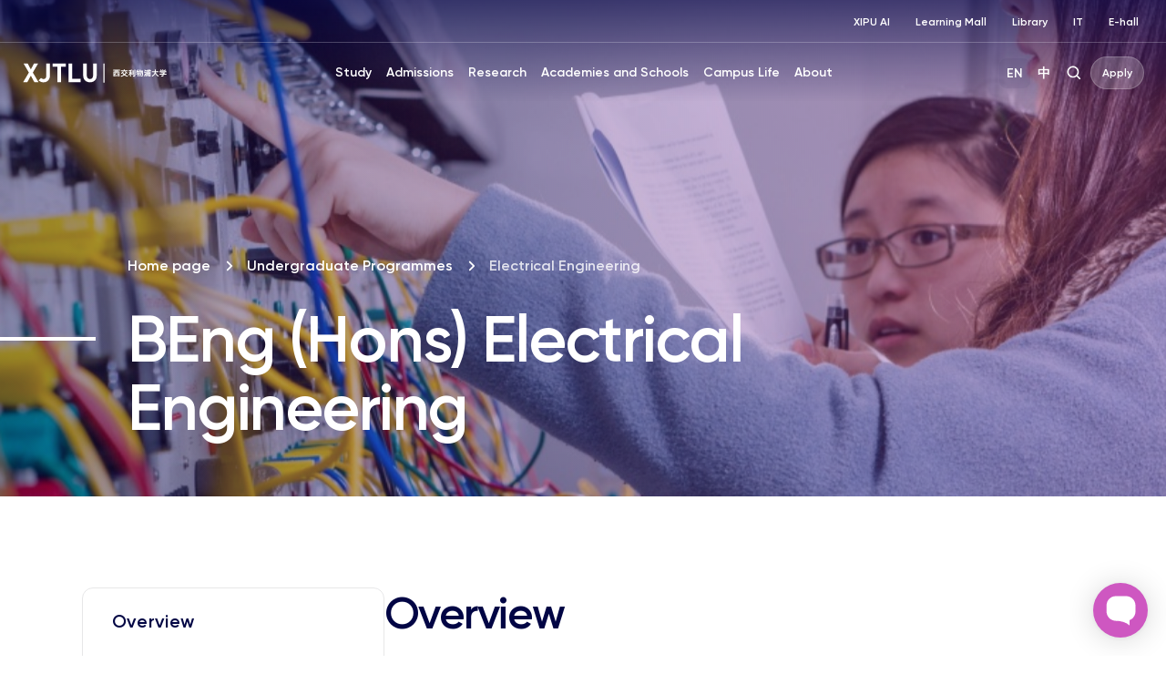

--- FILE ---
content_type: text/html; charset=UTF-8
request_url: https://www.xjtlu.edu.cn/en/find-a-programme/undergraduate/electrical-engineering?utm_source=TU&utm_medium=Programme&utm_campaign=student%20recruitment&utm_term=BEngEE
body_size: 14426
content:
<!DOCTYPE html>
<html lang="en-US">
<head>
	<!-- Google Tag Manager -->
<script>(function(w,d,s,l,i){w[l]=w[l]||[];w[l].push({'gtm.start':
new Date().getTime(),event:'gtm.js'});var f=d.getElementsByTagName(s)[0],
j=d.createElement(s),dl=l!='dataLayer'?'&l='+l:'';j.async=true;j.src=
'https://www.googletagmanager.com/gtm.js?id='+i+dl;f.parentNode.insertBefore(j,f);
})(window,document,'script','dataLayer','GTM-PTQ9QLSQ');</script>
<!-- End Google Tag Manager -->

<!-- Google tag (gtag.js) -->
<script async src="https://www.googletagmanager.com/gtag/js?id=G-HXSBEZ9G6C"></script>
<script>
  window.dataLayer = window.dataLayer || [];
  function gtag(){dataLayer.push(arguments);}
  gtag('js', new Date());
  gtag('config', 'G-HXSBEZ9G6C');
</script>

    <meta charset="UTF-8"/>
    <meta name="viewport" content="width=device-width,initial-scale=1.0,maximum-scale=1.0,user-scalable=no"/>
    <title>Electrical Engineering - Xi&#039;an Jiaotong-Liverpool University</title>
    <meta name='robots' content='index, follow, max-image-preview:large, max-snippet:-1, max-video-preview:-1' />
	<style>img:is([sizes="auto" i], [sizes^="auto," i]) { contain-intrinsic-size: 3000px 1500px }</style>
	<link rel="alternate" hreflang="en" href="https://www.xjtlu.edu.cn/en/study/undergraduate/electrical-engineering" />
<link rel="alternate" hreflang="zh-hans" href="https://www.xjtlu.edu.cn/zh/study/undergraduate/electrical-engineering" />
<link rel="alternate" hreflang="x-default" href="https://www.xjtlu.edu.cn/zh/study/undergraduate/electrical-engineering" />

	<!-- This site is optimized with the Yoast SEO plugin v25.3 - https://yoast.com/wordpress/plugins/seo/ -->
	<link rel="canonical" href="https://www.xjtlu.edu.cn/en/study/undergraduate/electrical-engineering" />
	<meta property="og:locale" content="en_US" />
	<meta property="og:type" content="article" />
	<meta property="og:title" content="Electrical Engineering - Xi&#039;an Jiaotong-Liverpool University" />
	<meta property="og:description" content="本专业培养学生对电气工程理论方面的基本理解能力，学生将具备有关发电、输配电、控制、检测、保护和用电方面工程问题的解决能力。本专业将电气和电子基础知识与专业知识相结合，涉及发电、输配电、功率电子学及计算机系统和集成电路等。" />
	<meta property="og:url" content="https://www.xjtlu.edu.cn/en/study/undergraduate/electrical-engineering" />
	<meta property="og:site_name" content="Xi&#039;an Jiaotong-Liverpool University" />
	<meta property="article:publisher" content="https://www.facebook.com/XJTLU" />
	<meta property="article:modified_time" content="2025-11-26T10:00:35+00:00" />
	<meta name="twitter:card" content="summary_large_image" />
	<meta name="twitter:site" content="@XJTLU" />
	<script type="application/ld+json" class="yoast-schema-graph">{"@context":"https://schema.org","@graph":[{"@type":"WebPage","@id":"https://www.xjtlu.edu.cn/en/study/undergraduate/electrical-engineering","url":"https://www.xjtlu.edu.cn/en/study/undergraduate/electrical-engineering","name":"Electrical Engineering - Xi&#039;an Jiaotong-Liverpool University","isPartOf":{"@id":"https://www.xjtlu.edu.cn/en#website"},"datePublished":"2022-10-09T03:11:22+00:00","dateModified":"2025-11-26T10:00:35+00:00","breadcrumb":{"@id":"https://www.xjtlu.edu.cn/en/study/undergraduate/electrical-engineering#breadcrumb"},"inLanguage":"en-US","potentialAction":[{"@type":"ReadAction","target":["https://www.xjtlu.edu.cn/en/study/undergraduate/electrical-engineering"]}]},{"@type":"BreadcrumbList","@id":"https://www.xjtlu.edu.cn/en/study/undergraduate/electrical-engineering#breadcrumb","itemListElement":[{"@type":"ListItem","position":1,"name":"Homepage","item":"https://www.xjtlu.edu.cn/en"},{"@type":"ListItem","position":2,"name":"Study","item":"https://www.xjtlu.edu.cn/en/study"},{"@type":"ListItem","position":3,"name":"Undergraduate Programmes","item":"https://www.xjtlu.edu.cn/en/study/undergraduate"},{"@type":"ListItem","position":4,"name":"Electrical Engineering"}]},{"@type":"WebSite","@id":"https://www.xjtlu.edu.cn/en#website","url":"https://www.xjtlu.edu.cn/en","name":"Xi'an Jiaotong-Liverpool University","description":"Xi&#039;an Jiaotong-Liverpool University (XJTLU) is a pioneering, international joint venture university located in the city of Suzhou on China&#039;s east coast.","publisher":{"@id":"https://www.xjtlu.edu.cn/en#organization"},"potentialAction":[{"@type":"SearchAction","target":{"@type":"EntryPoint","urlTemplate":"https://www.xjtlu.edu.cn/en?s={search_term_string}"},"query-input":{"@type":"PropertyValueSpecification","valueRequired":true,"valueName":"search_term_string"}}],"inLanguage":"en-US"},{"@type":"Organization","@id":"https://www.xjtlu.edu.cn/en#organization","name":"Xi'an Jiaotong-Liverpool University","alternateName":"XJTLU","url":"https://www.xjtlu.edu.cn/en","logo":{"@type":"ImageObject","inLanguage":"en-US","@id":"https://www.xjtlu.edu.cn/en#/schema/logo/image/","url":"https://www.xjtlu.edu.cn/wp-content/uploads/2024/05/XJTLU-dark-blue-logo.jpg","contentUrl":"https://www.xjtlu.edu.cn/wp-content/uploads/2024/05/XJTLU-dark-blue-logo.jpg","width":519,"height":112,"caption":"Xi'an Jiaotong-Liverpool University"},"image":{"@id":"https://www.xjtlu.edu.cn/en#/schema/logo/image/"},"sameAs":["https://www.facebook.com/XJTLU","https://x.com/XJTLU"]}]}</script>
	<!-- / Yoast SEO plugin. -->


<style id='classic-theme-styles-inline-css' type='text/css'>
/*! This file is auto-generated */
.wp-block-button__link{color:#fff;background-color:#32373c;border-radius:9999px;box-shadow:none;text-decoration:none;padding:calc(.667em + 2px) calc(1.333em + 2px);font-size:1.125em}.wp-block-file__button{background:#32373c;color:#fff;text-decoration:none}
</style>
<link rel='stylesheet' id='in5-public-css' href='https://www.xjtlu.edu.cn/wp-content/plugins/ajar-productions-in5-embed/assets/css/public.css?ver=1.0.0' type='text/css' media='all' />
<link rel='stylesheet' id='font-awesome-css' href='https://www.xjtlu.edu.cn/wp-content/plugins/ajar-productions-in5-embed/assets/font-awesome-4.7.0/css/font-awesome.min.css?ver=6.8.1' type='text/css' media='all' />
<link rel='stylesheet' id='bootstrap-style-css' href='https://www.xjtlu.edu.cn/wp-content/themes/xjtlu/assets/css/bootstrap.min.css?ver=1.7' type='text/css' media='all' />
<link rel='stylesheet' id='swiper-bundle-style-css' href='https://www.xjtlu.edu.cn/wp-content/themes/xjtlu/assets/css/swiper-bundle.min.css?ver=1.7' type='text/css' media='all' />
<link rel='stylesheet' id='swipperAccordion-style-css' href='https://www.xjtlu.edu.cn/wp-content/themes/xjtlu/assets/css/swipperAccordion.css?ver=1.7' type='text/css' media='all' />
<link rel='stylesheet' id='video-js-style-css' href='https://www.xjtlu.edu.cn/wp-content/themes/xjtlu/assets/css/video-js.css?ver=1.7' type='text/css' media='all' />
<link rel='stylesheet' id='global-style-css' href='https://www.xjtlu.edu.cn/wp-content/themes/xjtlu/assets/css/global.css?ver=1.7' type='text/css' media='all' />
<link rel='stylesheet' id='liuyi-style-css' href='https://www.xjtlu.edu.cn/wp-content/themes/xjtlu/assets/liuyi/ui.css?ver=1.7' type='text/css' media='all' />
<link rel='stylesheet' id='extends-css' href='https://www.xjtlu.edu.cn/wp-content/themes/xjtlu/assets/cache/css/1d99d145dffd6d5e9ab20bbb516f9cc2.css?ver=UNaG5mYlkT' type='text/css' media='all' />
<script type="text/javascript" src="https://www.xjtlu.edu.cn/wp-content/plugins/ajar-productions-in5-embed/assets/js/screenfull.js?ver=1.0.0" id="screenfull-js"></script>

<meta name="generator" content="WPML ver:4.5.12 stt:66,1;" />


</head>
<body class="wp-singular study_post-template-default single single-study_post postid-10301 wp-theme-xjtlu en ">

<!-- Google Tag Manager (noscript) -->
<noscript><iframe src="https://www.googletagmanager.com/ns.html?id=GTM-PTQ9QLSQ"
height="0" width="0" style="display:none;visibility:hidden"></iframe></noscript>
<!-- End Google Tag Manager (noscript) -->

<!--导航栏-->
<header class="dark" id="top-header">
            <ul class="nav-external-links">
                            <li class="links-item">
                    <a href="https://www.xjtlu.edu.cn/en/xipu-ai" class="link link-extra-small">XIPU AI</a>
                </li>
                            <li class="links-item">
                    <a href="https://www.learningmall.cn/en/" class="link link-extra-small">Learning Mall</a>
                </li>
                            <li class="links-item">
                    <a href="https://lib.xjtlu.edu.cn/" class="link link-extra-small">Library</a>
                </li>
                            <li class="links-item">
                    <a href="https://www.xjtlu.edu.cn/en/it-services" class="link link-extra-small">IT</a>
                </li>
                            <li class="links-item">
                    <a href="https://ehall.xjtlu.edu.cn/login" class="link link-extra-small">E-hall</a>
                </li>
                    </ul>
        <hr class="lighte" />
    
    <div class="header-main">
        <div class="header-logo">
            <a href="https://www.xjtlu.edu.cn/en">
                <img class="revert" src="https://www.xjtlu.edu.cn/wp-content/uploads/2024/01/cn-header-logo.svg" alt="Xi&#039;an Jiaotong-Liverpool University" />
                <img class="stick-logo" src="https://www.xjtlu.edu.cn/wp-content/uploads/2024/01/cn-header-logo.svg" alt="Xi&#039;an Jiaotong-Liverpool University" />
            </a>
        </div>
        <div class="main-menu">
            <div class="main-menu-box">
                <li class="menu-item ">
    <a href="javascript:void(0);">Study</a>
    <div class="down-box ">
        <span class="filter_bg"></span>
        <div class="down-box-inner">
            <div class="menu-list">
                <div class="down-title"><span class="back-btn"></span><a href="https://www.xjtlu.edu.cn/en/study">Study</a></div>                <div class="sub_menu_list">
                                                <ul class="column_item">
                                                                    <li class="two_item">
                                        <a href="https://www.xjtlu.edu.cn/en/study/programmes">
                                            Programmes<span class="toggle_btn"></span>                                        </a>
                                                                                    <ul class="three_list">
                                                <div class="three_box">
                                                                                                            <li class="three_item ">
                                                            <a href="https://www.xjtlu.edu.cn/en/study/undergraduate">Undergraduate</a>
                                                        </li>
                                                                                                            <li class="three_item ">
                                                            <a href="https://www.xjtlu.edu.cn/en/study/masters">Master's</a>
                                                        </li>
                                                                                                            <li class="three_item ">
                                                            <a href="https://www.xjtlu.edu.cn/en/study/phd">Doctoral</a>
                                                        </li>
                                                                                                    </div>
                                            </ul>

                                        
                                    </li>
                                                            </ul>
                                                                        <ul class="column_item">
                                                                    <li class="two_item">
                                        <a href="https://www.xjtlu.edu.cn/en/study/international-mobility">
                                            International Mobility<span class="toggle_btn"></span>                                        </a>
                                                                                    <ul class="three_list">
                                                <div class="three_box">
                                                                                                            <li class="three_item ">
                                                            <a href="https://www.liverpool.ac.uk/xjtlu/">XJTLU 2+2/2+1+1 Route</a>
                                                        </li>
                                                                                                    </div>
                                            </ul>

                                        
                                    </li>
                                                                    <li class="two_item">
                                        <a href="https://www.xjtlu.edu.cn/en/study/why-study-at-xjtlu">
                                            Why Study at XJTLU                                        </a>
                                        
                                    </li>
                                                            </ul>
                                                                                </div>
            </div>
            
                    </div>
    </div>
</li><li class="menu-item ">
    <a href="javascript:void(0);">Admissions</a>
    <div class="down-box ">
        <span class="filter_bg"></span>
        <div class="down-box-inner">
            <div class="menu-list">
                <div class="down-title"><span class="back-btn"></span><a href="https://www.xjtlu.edu.cn/en/admissions">Admissions</a></div>                <div class="sub_menu_list">
                                                <ul class="column_item">
                                                                    <li class="two_item">
                                        <a href="https://www.xjtlu.edu.cn/en/admissions/ug">
                                            Undergraduate Admissions<span class="toggle_btn"></span>                                        </a>
                                                                                    <ul class="three_list">
                                                <div class="three_box">
                                                                                                            <li class="three_item item_bold">
                                                            <a href="https://www.xjtlu.edu.cn/en/admissions/domestic">Chinese Mainland</a>
                                                        </li>
                                                                                                            <li class="three_item ">
                                                            <a href="https://www.xjtlu.edu.cn/en/admissions/domestic/entry-requirements">Entry Requirements</a>
                                                        </li>
                                                                                                            <li class="three_item ">
                                                            <a href="https://www.xjtlu.edu.cn/zh/admissions/domestic/how-to-apply">How to Apply</a>
                                                        </li>
                                                                                                            <li class="three_item ">
                                                            <a href="https://www.xjtlu.edu.cn/en/admissions/domestic/fees-and-scholarships">Fees and Scholarships</a>
                                                        </li>
                                                                                                            <li class="three_item item_bold">
                                                            <a href="https://www.xjtlu.edu.cn/en/admissions/global">China's Hong Kong, Macao and Taiwan</a>
                                                        </li>
                                                                                                            <li class="three_item ">
                                                            <a href="https://www.xjtlu.edu.cn/en/admissions/ug/global/entry-requirements">Entry Requirements</a>
                                                        </li>
                                                                                                            <li class="three_item ">
                                                            <a href="https://www.xjtlu.edu.cn/en/admissions/global/how-to-apply">How to Apply</a>
                                                        </li>
                                                                                                            <li class="three_item ">
                                                            <a href="https://www.xjtlu.edu.cn/en/admissions/global/fees-and-scholarships">Fees and Scholarships</a>
                                                        </li>
                                                                                                            <li class="three_item item_bold">
                                                            <a href="https://www.xjtlu.edu.cn/en/admissions/global">International</a>
                                                        </li>
                                                                                                            <li class="three_item ">
                                                            <a href="https://www.xjtlu.edu.cn/en/admissions/ug/global/entry-requirements">Entry Requirements</a>
                                                        </li>
                                                                                                            <li class="three_item ">
                                                            <a href="https://www.xjtlu.edu.cn/en/admissions/global/how-to-apply">How to Apply</a>
                                                        </li>
                                                                                                            <li class="three_item ">
                                                            <a href="https://www.xjtlu.edu.cn/en/admissions/global/fees-and-scholarships">Fees and Scholarships</a>
                                                        </li>
                                                                                                    </div>
                                            </ul>

                                        
                                    </li>
                                                            </ul>
                                                                        <ul class="column_item">
                                                                    <li class="two_item">
                                        <a href="https://www.xjtlu.edu.cn/en/admissions/master">
                                            Master's Admissions<span class="toggle_btn"></span>                                        </a>
                                                                                    <ul class="three_list">
                                                <div class="three_box">
                                                                                                            <li class="three_item ">
                                                            <a href="https://www.xjtlu.edu.cn/en/admissions/master/entry-requirements-2">Entry Requirements</a>
                                                        </li>
                                                                                                            <li class="three_item ">
                                                            <a href="https://www.xjtlu.edu.cn/en/admissions/master/how-to-apply">How to Apply</a>
                                                        </li>
                                                                                                            <li class="three_item ">
                                                            <a href="https://www.xjtlu.edu.cn/en/admissions/master/fees-and-scholarships">Fees and Scholarships</a>
                                                        </li>
                                                                                                    </div>
                                            </ul>

                                        
                                    </li>
                                                                    <li class="two_item">
                                        <a href="https://www.xjtlu.edu.cn/en/admissions/doctoral">
                                            Doctoral Admissions<span class="toggle_btn"></span>                                        </a>
                                                                                    <ul class="three_list">
                                                <div class="three_box">
                                                                                                            <li class="three_item ">
                                                            <a href="https://www.xjtlu.edu.cn/en/admissions/doctoral/entry-requirement-phd">Entry Requirement</a>
                                                        </li>
                                                                                                            <li class="three_item ">
                                                            <a href="https://www.xjtlu.edu.cn/en/admissions/doctoral/how-to-apply">How to Apply</a>
                                                        </li>
                                                                                                            <li class="three_item ">
                                                            <a href="https://www.xjtlu.edu.cn/en/admissions/doctoral/programme-fees">Programme Fees</a>
                                                        </li>
                                                                                                            <li class="three_item ">
                                                            <a href="https://www.xjtlu.edu.cn/en/admissions/doctoral/postgraduate-research-scholarships">Postgraduate Research Scholarships</a>
                                                        </li>
                                                                                                    </div>
                                            </ul>

                                        
                                    </li>
                                                                    <li class="two_item">
                                        <a href="https://www.xjtlu.edu.cn/en/admissions/continuing-education">
                                            Continuing Education<span class="toggle_btn"></span>                                        </a>
                                                                                    <ul class="three_list">
                                                <div class="three_box">
                                                                                                            <li class="three_item ">
                                                            <a href="https://www.xjtlu.edu.cn/en/study/short-summer-courses-and-languages">Short, Summer Courses</a>
                                                        </li>
                                                                                                            <li class="three_item ">
                                                            <a href="https://www.xjtlu.edu.cn/en/learning-mall/lifelong-learning-programme">Lifelong Learning Programmes</a>
                                                        </li>
                                                                                                    </div>
                                            </ul>

                                        
                                    </li>
                                                            </ul>
                                                                        <ul class="column_item">
                                                                    <li class="two_item">
                                        <a href="https://www.xjtlu.edu.cn/en/admissions/liverpool-international-education-programme">
                                            Liverpool International Education Programme Admissions                                        </a>
                                        
                                    </li>
                                                            </ul>
                                                                                </div>
            </div>
            
                    </div>
    </div>
</li><li class="menu-item ">
    <a href="javascript:void(0);">Research</a>
    <div class="down-box ">
        <span class="filter_bg"></span>
        <div class="down-box-inner">
            <div class="menu-list">
                <div class="down-title"><span class="back-btn"></span><a href="https://www.xjtlu.edu.cn/en/research">Research</a></div>                <div class="sub_menu_list">
                                                <ul class="column_item">
                                                                    <li class="two_item">
                                        <a href="https://www.xjtlu.edu.cn/en/research/priorities-and-strategy">
                                            Research Priorities & Strategy<span class="toggle_btn"></span>                                        </a>
                                                                                    <ul class="three_list">
                                                <div class="three_box">
                                                                                                            <li class="three_item ">
                                                            <a href="https://www.xjtlu.edu.cn/en/research/priorities-and-strategy/key-research-areas">Key Research Areas</a>
                                                        </li>
                                                                                                            <li class="three_item ">
                                                            <a href="https://www.xjtlu.edu.cn/en/research/priorities-and-strategy/research-strategies">Research Strategies</a>
                                                        </li>
                                                                                                    </div>
                                            </ul>

                                        
                                    </li>
                                                                    <li class="two_item">
                                        <a href="https://www.xjtlu.edu.cn/en/research/research-innovation-ecosystem">
                                            Research Innovation Ecosystem                                        </a>
                                        
                                    </li>
                                                                    <li class="two_item">
                                        <a href="https://www.xjtlu.edu.cn/en/research/research-compliance">
                                            Research Compliance                                        </a>
                                        
                                    </li>
                                                            </ul>
                                                                        <ul class="column_item">
                                                                    <li class="two_item">
                                        <a href="https://www.xjtlu.edu.cn/en/research/research-output/research-publications">
                                            Research Output<span class="toggle_btn"></span>                                        </a>
                                                                                    <ul class="three_list">
                                                <div class="three_box">
                                                                                                            <li class="three_item ">
                                                            <a href="https://www.xjtlu.edu.cn/en/research/research-output/research-publications">Research Publications</a>
                                                        </li>
                                                                                                            <li class="three_item ">
                                                            <a href="https://www.xjtlu.edu.cn/en/research/research-output/patents">Patents</a>
                                                        </li>
                                                                                                            <li class="three_item ">
                                                            <a href="https://www.xjtlu.edu.cn/en/research/research-output/research-projects">Research Projects</a>
                                                        </li>
                                                                                                    </div>
                                            </ul>

                                        
                                    </li>
                                                                    <li class="two_item">
                                        <a href="https://www.xjtlu.edu.cn/en/research/research-institutes">
                                            Research Institutes                                        </a>
                                        
                                    </li>
                                                            </ul>
                                                                                </div>
            </div>
            
                            <div class="menu-list menu-news-box">
                    <div class="down-title"><span class="back-btn"></span><a style="cursor: default;" href="javascript:void(0);">Quick Links</a></div>                    <div class="sub_menu_list">
                                                        <ul class="column_item">
                                                                            <li class="two_item">
                                            <a style="" href="https://scholar.xjtlu.edu.cn/">
                                                XJTLU Research Portal<span class="toggle_btn"></span>                                            </a>
                                                                                            <ul class="three_list">
                                                    <div class="three_box">
                                                                                                                    <li class="three_item ">
                                                                <a style="" href="https://scholar.xjtlu.edu.cn/en/persons/">Research Profiles</a>
                                                            </li>
                                                                                                                    <li class="three_item ">
                                                                <a style="" href="https://scholar.xjtlu.edu.cn/en/publications/">Research Output</a>
                                                            </li>
                                                                                                                    <li class="three_item ">
                                                                <a style="" href="https://scholar.xjtlu.edu.cn/en/projects/">Research Projects</a>
                                                            </li>
                                                                                                                    <li class="three_item ">
                                                                <a style="" href="https://scholar.xjtlu.edu.cn/en/activities/">Research Activities</a>
                                                            </li>
                                                                                                            </div>
                                                </ul>

                                            
                                        </li>
                                                                    </ul>
                                                    
                    </div>
                </div>
                    </div>
    </div>
</li><li class="menu-item ">
    <a href="javascript:void(0);">Academies and Schools</a>
    <div class="down-box ">
        <span class="filter_bg"></span>
        <div class="down-box-inner">
            <div class="menu-list">
                <div class="down-title"><span class="back-btn"></span><a href="https://www.xjtlu.edu.cn/en/study/departments">Academies and Schools</a></div>                <div class="sub_menu_list">
                                                <ul class="column_item">
                                                                    <li class="two_item">
                                        <a href="https://www.xjtlu.edu.cn/en/study/departments">
                                            Academies<span class="toggle_btn"></span>                                        </a>
                                                                                    <ul class="three_list">
                                                <div class="three_box">
                                                                                                            <li class="three_item ">
                                                            <a href="https://www.xjtlu.edu.cn/en/study/departments/academy-of-artificial-intelligence">Academy of Artificial Intelligence</a>
                                                        </li>
                                                                                                            <li class="three_item ">
                                                            <a href="https://www.xjtlu.edu.cn/en/study/departments/academy-of-film-and-creative-technology">Academy of Film and Creative Technology</a>
                                                        </li>
                                                                                                            <li class="three_item ">
                                                            <a href="https://www.xjtlu.edu.cn/en/study/departments/academy-of-future-education">Academy of Future Education</a>
                                                        </li>
                                                                                                            <li class="three_item ">
                                                            <a href="https://www.xjtlu.edu.cn/en/study/departments/jitri">XJTLU-JITRI Academy of Industrial Technology</a>
                                                        </li>
                                                                                                            <li class="three_item ">
                                                            <a href="https://www.xjtlu.edu.cn/en/study/departments/academy-of-pharmacy">XJTLU Wisdom Lake Academy of Pharmacy</a>
                                                        </li>
                                                                                                    </div>
                                            </ul>

                                        
                                    </li>
                                                            </ul>
                                                                        <ul class="column_item">
                                                                    <li class="two_item">
                                        <a href="https://www.xjtlu.edu.cn/en/study/departments">
                                            Schools and Teaching Centres<span class="toggle_btn"></span>                                        </a>
                                                                                    <ul class="three_list">
                                                <div class="three_box">
                                                                                                            <li class="three_item ">
                                                            <a href="https://www.xjtlu.edu.cn/en/study/departments/school-of-advanced-technology">School of Advanced Technology</a>
                                                        </li>
                                                                                                            <li class="three_item ">
                                                            <a href="https://www.xjtlu.edu.cn/en/study/departments/design-school">Design School</a>
                                                        </li>
                                                                                                            <li class="three_item ">
                                                            <a href="https://www.xjtlu.edu.cn/en/study/departments/school-of-humanities-and-social-sciences">School of Humanities and Social Sciences</a>
                                                        </li>
                                                                                                            <li class="three_item ">
                                                            <a href="https://www.xjtlu.edu.cn/en/study/departments/international-business-school-suzhou">International Business School Suzhou</a>
                                                        </li>
                                                                                                            <li class="three_item ">
                                                            <a href="https://www.xjtlu.edu.cn/en/study/departments/school-of-mathematics-and-physics">School of Mathematics and Physics</a>
                                                        </li>
                                                                                                            <li class="three_item ">
                                                            <a href="https://www.xjtlu.edu.cn/en/study/departments/school-of-science">School of Science</a>
                                                        </li>
                                                                                                            <li class="three_item ">
                                                            <a href="https://www.xjtlu.edu.cn/en/study/departments/global-cultures-and-languages-hub">Global Cultures and Languages Hub</a>
                                                        </li>
                                                                                                            <li class="three_item ">
                                                            <a href="https://www.xjtlu.edu.cn/en/study/departments/centres/chinese-cultural-teaching-centre">Chinese Cultural Teaching Centre</a>
                                                        </li>
                                                                                                            <li class="three_item ">
                                                            <a href="https://www.xjtlu.edu.cn/en/study/departments/centres/physical-education-centre">Physical Education Centre</a>
                                                        </li>
                                                                                                    </div>
                                            </ul>

                                        
                                    </li>
                                                            </ul>
                                                                        <ul class="column_item">
                                                                    <li class="two_item">
                                        <a href="https://www.xjtlu.edu.cn/en/study/departments/entrepreneur-college-taicang">
                                            XJTLU Entrepreneur College(Taicang)<span class="toggle_btn"></span>                                        </a>
                                                                                    <ul class="three_list">
                                                <div class="three_box">
                                                                                                            <li class="three_item ">
                                                            <a href="https://www.xjtlu.edu.cn/en/study/departments/school-of-ai-and-advanced-computing">School of AI and Advanced Computing</a>
                                                        </li>
                                                                                                            <li class="three_item ">
                                                            <a href="https://www.xjtlu.edu.cn/en/study/departments/school-of-chips">School of CHIPS</a>
                                                        </li>
                                                                                                            <li class="three_item ">
                                                            <a href="https://www.xjtlu.edu.cn/en/study/departments/entrepreneurship-and-enterprise-hub">Entrepreneurship and Enterprise Hub</a>
                                                        </li>
                                                                                                            <li class="three_item ">
                                                            <a href="https://www.xjtlu.edu.cn/en/study/departments/school-of-intelligent-finance-and-business">School of Intelligent Finance and Business</a>
                                                        </li>
                                                                                                            <li class="three_item ">
                                                            <a href="https://www.xjtlu.edu.cn/en/study/departments/school-of-intelligent-manufacturing-ecosystem">School of Intelligent Manufacturing Ecosystem</a>
                                                        </li>
                                                                                                            <li class="three_item ">
                                                            <a href="https://www.xjtlu.edu.cn/en/study/departments/school-of-internet-of-things">School of Internet of Things</a>
                                                        </li>
                                                                                                            <li class="three_item ">
                                                            <a href="https://www.xjtlu.edu.cn/en/study/departments/school-of-robotics">School of Robotics</a>
                                                        </li>
                                                                                                    </div>
                                            </ul>

                                        
                                    </li>
                                                            </ul>
                                                                        <ul class="column_item">
                                                                    <li class="two_item">
                                        <a href="https://www.xjtlu.edu.cn/en/study/departments/college-of-industry-entrepreneurs">
                                            College of Industry-Entrepreneurs<span class="toggle_btn"></span>                                        </a>
                                                                                    <ul class="three_list">
                                                <div class="three_box">
                                                                                                            <li class="three_item ">
                                                            <a href="https://www.xjtlu.edu.cn/en/research/institutes/hexie-academy">HeXie Management Research Centre</a>
                                                        </li>
                                                                                                            <li class="three_item ">
                                                            <a href="https://www.xjtlu.edu.cn/en/study/departments/industrial-software-ecosystem-research-centre">Industrial Software Ecosystem Research Centre</a>
                                                        </li>
                                                                                                            <li class="three_item ">
                                                            <a href="https://www.xjtlu.edu.cn/en/study/departments/college-of-industry-entrepreneurs/digital-transformation-research-centre">Digital Transformation Research Centre</a>
                                                        </li>
                                                                                                            <li class="three_item ">
                                                            <a href="https://www.xjtlu.edu.cn/en/study/departments/strategic-issues-of-industrial-innovation-development-research-centre">Strategic Issues of Industrial Innovation & Development Research Centre</a>
                                                        </li>
                                                                                                    </div>
                                            </ul>

                                        
                                    </li>
                                                            </ul>
                                                                                </div>
            </div>
            
                    </div>
    </div>
</li><li class="menu-item ">
    <a href="javascript:void(0);">Campus Life</a>
    <div class="down-box ">
        <span class="filter_bg"></span>
        <div class="down-box-inner">
            <div class="menu-list">
                <div class="down-title"><span class="back-btn"></span><a href="https://www.xjtlu.edu.cn/en/campus-life">Campus Life</a></div>                <div class="sub_menu_list">
                                                <ul class="column_item">
                                                                    <li class="two_item">
                                        <a href="https://www.xjtlu.edu.cn/en/campus-life/support-and-facilities">
                                            Facilities & Support<span class="toggle_btn"></span>                                        </a>
                                                                                    <ul class="three_list">
                                                <div class="three_box">
                                                                                                            <li class="three_item ">
                                                            <a href="https://lib.xjtlu.edu.cn/">Library</a>
                                                        </li>
                                                                                                            <li class="three_item ">
                                                            <a href="https://www.xjtlu.edu.cn/en/learning-mall">Learning Mall</a>
                                                        </li>
                                                                                                            <li class="three_item ">
                                                            <a href="https://www.xjtlu.edu.cn/en/campus-life/support-and-facilities/museum">Museum</a>
                                                        </li>
                                                                                                            <li class="three_item ">
                                                            <a href="https://www.xjtlu.edu.cn/en/about/professional-services/laboratory-and-technical-management-office/laboratories">Laboratory</a>
                                                        </li>
                                                                                                            <li class="three_item ">
                                                            <a href="https://www.xjtlu.edu.cn/en/xjtlu-souvenir-shop">XJTLU Souvenir Shop</a>
                                                        </li>
                                                                                                            <li class="three_item ">
                                                            <a href="https://www.xjtlu.edu.cn/en/about/test-centres">Test centres</a>
                                                        </li>
                                                                                                            <li class="three_item ">
                                                            <a href="https://www.xjtlu.edu.cn/en/campus-life/health-and-wellbeing">Health and Wellbeing</a>
                                                        </li>
                                                                                                    </div>
                                            </ul>

                                        
                                    </li>
                                                            </ul>
                                                                        <ul class="column_item">
                                                                    <li class="two_item">
                                        <a href="https://www.xjtlu.edu.cn/en/events">
                                            Events                                        </a>
                                        
                                    </li>
                                                                    <li class="two_item">
                                        <a href="https://www.xjtlu.edu.cn/en/campus-life/sports-and-activities">
                                            Sports and Club Activities                                        </a>
                                        
                                    </li>
                                                                    <li class="two_item">
                                        <a href="https://www.xjtlu.edu.cn/en/campus-life/accommodation">
                                            Accommodation                                        </a>
                                        
                                    </li>
                                                                    <li class="two_item">
                                        <a href="https://www.xjtlu.edu.cn/en/study/suzhou-life">
                                            Life in Suzhou                                        </a>
                                        
                                    </li>
                                                                    <li class="two_item">
                                        <a href="https://www.xjtlu.edu.cn/en/campus-life/visit-us">
                                            Visit Us                                        </a>
                                        
                                    </li>
                                                            </ul>
                                                                                </div>
            </div>
            
                    </div>
    </div>
</li><li class="menu-item ">
    <a href="javascript:void(0);">About</a>
    <div class="down-box ">
        <span class="filter_bg"></span>
        <div class="down-box-inner">
            <div class="menu-list">
                <div class="down-title"><span class="back-btn"></span><a href="https://www.xjtlu.edu.cn/en/about">About</a></div>                <div class="sub_menu_list">
                                                <ul class="column_item">
                                                                    <li class="two_item">
                                        <a href="https://www.xjtlu.edu.cn/en/overview">
                                            Overview & Key Facts<span class="toggle_btn"></span>                                        </a>
                                                                                    <ul class="three_list">
                                                <div class="three_box">
                                                                                                            <li class="three_item ">
                                                            <a href="https://www.xjtlu.edu.cn/en/about/overview/vision-and-mission">Vision and Mission</a>
                                                        </li>
                                                                                                            <li class="three_item ">
                                                            <a href="https://www.xjtlu.edu.cn/en/about/overview/history">History</a>
                                                        </li>
                                                                                                            <li class="three_item ">
                                                            <a href="https://www.xjtlu.edu.cn/en/xjtlu-education-ai">XJTLU Education + AI</a>
                                                        </li>
                                                                                                            <li class="three_item ">
                                                            <a href="https://www.xjtlu.edu.cn/en/about/overview/partnerships">Partnerships</a>
                                                        </li>
                                                                                                            <li class="three_item ">
                                                            <a href="https://www.xjtlu.edu.cn/en/about/overview/xjtlu-identity">University Identity</a>
                                                        </li>
                                                                                                            <li class="three_item ">
                                                            <a href="https://www.xjtlu.edu.cn/en/about/professional-services">Professional Services</a>
                                                        </li>
                                                                                                    </div>
                                            </ul>

                                        
                                    </li>
                                                                    <li class="two_item">
                                        <a href="https://20anniversary.xjtlu.edu.cn/en">
                                            XJTLU 20th Anniversary                                        </a>
                                        
                                    </li>
                                                            </ul>
                                                                        <ul class="column_item">
                                                                    <li class="two_item">
                                        <a href="https://www.xjtlu.edu.cn/en/about/people/leadership">
                                            Leadership & People<span class="toggle_btn"></span>                                        </a>
                                                                                    <ul class="three_list">
                                                <div class="three_box">
                                                                                                            <li class="three_item ">
                                                            <a href="https://www.xjtlu.edu.cn/en/about/people/leadership">Leadership</a>
                                                        </li>
                                                                                                            <li class="three_item ">
                                                            <a href="https://www.xjtlu.edu.cn/en/about/leadership/avp-and-deans">Associate Vice Presidents and Deans</a>
                                                        </li>
                                                                                                            <li class="three_item ">
                                                            <a href="https://www.xjtlu.edu.cn/en/about/leadership/previous-senior-staff">Previous Senior Staff</a>
                                                        </li>
                                                                                                    </div>
                                            </ul>

                                        
                                    </li>
                                                            </ul>
                                                                        <ul class="column_item">
                                                                    <li class="two_item">
                                        <a href="https://www.xjtlu.edu.cn/en/about/information-and-resources">
                                            Information & Resources<span class="toggle_btn"></span>                                        </a>
                                                                                    <ul class="three_list">
                                                <div class="three_box">
                                                                                                            <li class="three_item ">
                                                            <a href="https://www.xjtlu.edu.cn/en/about/brand-resources">Brand Resources</a>
                                                        </li>
                                                                                                            <li class="three_item ">
                                                            <a href="https://www.xjtlu.edu.cn/en/about/publications">Publications</a>
                                                        </li>
                                                                                                            <li class="three_item ">
                                                            <a href="https://www.xjtlu.edu.cn/en/meta-education">Meta Education</a>
                                                        </li>
                                                                                                            <li class="three_item ">
                                                            <a href="https://www.xjtlu.edu.cn/en/about/jobs-and-careers">Jobs & Careers</a>
                                                        </li>
                                                                                                            <li class="three_item ">
                                                            <a href="https://www.xjtlu.edu.cn/en/about/contact">Contact Us</a>
                                                        </li>
                                                                                                    </div>
                                            </ul>

                                        
                                    </li>
                                                            </ul>
                                                                                        <ul class="column_item all_news_btn">
                            <li class="two_item">
                                <a href="/en/news">
                                    News                                </a>
                            </li>
                        </ul>
                                    </div>
            </div>
                            <div class="menu-list menu-news-box">
                    <div class="down-title">
                                                    <a href="/en/news">News</a>
                                                </div>
                    <div class="menu-news-list">
                                                    <a href="https://www.xjtlu.edu.cn/en/news/2026/01/light-up-the-world" class="card across-medium small">
                                <div class="row g-0">
                                    <div class="col-md-4 card_img">
                                        <img src="https://www.xjtlu.edu.cn/wp-content/uploads/2026/01/light-up-the-world-poster-300x169.jpg" class="img-fluid "
                                             alt="XJTLU marks 20 years with global 'Light Up the World' celebration"/>
                                    </div>
                                    <div class="col-md-7">
                                        <div class="card-body">
                                            <h4 class="card-title">
                                                XJTLU marks 20 years with global 'Light Up the World' celebration                                            </h4>
                                            <p class="card-text extra-small">
                                                01 Jan 2026                                            </p>
                                        </div>
                                    </div>
                                </div>
                            </a>
                                                    <a href="https://www.xjtlu.edu.cn/en/news/2025/11/how-studying-in-china-sparked-a-startup" class="card across-medium small">
                                <div class="row g-0">
                                    <div class="col-md-4 card_img">
                                        <img src="https://www.xjtlu.edu.cn/wp-content/uploads/2025/11/Picture1-300x200.png" class="img-fluid "
                                             alt="How studying in China sparked a startup"/>
                                    </div>
                                    <div class="col-md-7">
                                        <div class="card-body">
                                            <h4 class="card-title">
                                                How studying in China sparked a startup                                            </h4>
                                            <p class="card-text extra-small">
                                                18 Nov 2025                                            </p>
                                        </div>
                                    </div>
                                </div>
                            </a>
                                            </div>
                                            <a href="/en/news"
                           class="btn-secondary  all-news-link">See all articles <img
                                    src="https://www.xjtlu.edu.cn/wp-content/themes/xjtlu/assets/images/more.svg"/></a>
                                    </div>
            
                    </div>
    </div>
</li>                <span class="filter_bg"></span>
            </div>
        </div>
        <div class="nav-fun">
                        <div class="small-screen-language">
                <a class="link">EN</a>
            </div>
            <ul class="lang-switcher">
                <li class="version"><a class="link link-small en  active" href="https://www.xjtlu.edu.cn/en/study/undergraduate/electrical-engineering">EN</a></li><li class=""><a class="link link-small zh  " href="https://www.xjtlu.edu.cn/zh/study/undergraduate/electrical-engineering">中</a></li>            </ul>
            <a href="#" class="btn-secondary search">
                <img class="revert" src="https://www.xjtlu.edu.cn/wp-content/themes/xjtlu/assets/images/search_icon.svg" />
                <img class="stick-logo" src="https://www.xjtlu.edu.cn/wp-content/themes/xjtlu/assets/images/search_icon.svg" />
            </a>
                        <a href="https://www.xjtlu.edu.cn/en/apply" class="link link-small btn-primary no-border apply">Apply</a>
            <a href="https://www.xjtlu.edu.cn/en/apply" class="link link-small btn-primary apply stick-logo">Apply</a>
                        <span class="hamburger open-menu-btn">
                <img class="btn-icon open-icon" src="https://www.xjtlu.edu.cn/wp-content/themes/xjtlu/assets/images/hamburger_icon.svg">
                <img class="btn-icon close-icon" src="https://www.xjtlu.edu.cn/wp-content/themes/xjtlu/assets/images/cross_icon.svg">
            </span>
        </div>
        <div class="search-nav">
    <div class="search-nav-bar">
        <form class="search-input" method="GET" action="https://www.xjtlu.edu.cn/en">
            <img src="https://www.xjtlu.edu.cn/wp-content/themes/xjtlu/assets/images/search_icon.svg" alt="" />
                        <input id="search-input" name="s" type="text" value="" placeholder="Find a programme, department, person, news, event...
" />
        </form>
                <div class="quick-search">
            <ul class="menu">
                <h6>Quick Links</h6>
                <li><a href="https://20anniversary.xjtlu.edu.cn/en" class="small">XJTLU 20th Anniversary</a></li><li><a href="https://www.xjtlu.edu.cn/en/study/undergraduate" class="small">Undergraduate Programmes</a></li><li><a href="https://www.xjtlu.edu.cn/en/study/masters" class="small">Master's Programmes</a></li><li><a href="https://www.xjtlu.edu.cn/en/study/phd" class="small">Doctoral Programmes</a></li><li><a href="https://www.xjtlu.edu.cn/en/news" class="small">News</a></li>            </ul>
        </div>
                        <div class="category">
            <h6>I am</h6>
            <div class="category-btns">
                 <a href="https://www.xjtlu.edu.cn/en/prospective-students" class="link link-extra-small btn-primary">Prospective Student</a><a href="https://www.xjtlu.edu.cn/en/current-students" class="link link-extra-small btn-primary">Current Student</a><a href="https://www.xjtlu.edu.cn/en/alumni" class="link link-extra-small btn-primary">Alumni</a><a href="https://www.xjtlu.edu.cn/en/research" class="link link-extra-small btn-primary">Researcher</a><a href="https://www.xjtlu.edu.cn/en/industry-partner/" class="link link-extra-small btn-primary">Industry Partner</a><a href="https://www.xjtlu.edu.cn/en/about/jobs-and-careers" class="link link-extra-small btn-primary">Job Seeker</a>
            </div>
        </div>
            </div>
</div>    </div>
</header>
<!--导航栏--><div class="page-content" id="academics-content">
    <div class="header-section-navigation ">
        <nav aria-label="breadcrumb">
    <ol class="breadcrumb light-white">
        <li class="breadcrumb-item " 1><a href="https://www.xjtlu.edu.cn/en"  class="link ">Home page</a></li><li class="breadcrumb-item " 1><a href="https://www.xjtlu.edu.cn/en/study/undergraduate"  class="link ">Undergraduate Programmes</a></li><li class="breadcrumb-item active" 1><span class="link">Electrical Engineering</span></li>    </ol>
</nav><div class="title-pole">
    <h1><span class="">BEng (Hons)</span> Electrical Engineering</h1>    <div class="pole "></div>
</div>
    <img class="bg" data-parallax="-0.1" src="https://www.xjtlu.edu.cn/wp-content/uploads/2022/10/beng-electrical-engineering.1f5be76d.jpg" alt="Electrical Engineering">
        </div>
    <div class="page-detail">
        <div class="sidebar sidebar-goups">
            <div class="choose-select" data="view-side-nav">
                <div class="view-input">
                    <div class="text link color-bs-primary">All</div>
                    <img class="choose-down" src="https://www.xjtlu.edu.cn/wp-content/themes/xjtlu/assets/images/mutation1_down.svg" alt="">
                </div>
                <div class="side-nav view-side-nav text-bigger">
                    <ul class="nav-item click_to_point">

                    </ul>
                </div>
            </div>
            <div class="choose-select omit-select" data="view-side-nav">
                <div class="view-input">
                    <div class="text link color-bs-primary">All</div>
                    <img class="choose-down" src="https://www.xjtlu.edu.cn/wp-content/themes/xjtlu/assets/images/mutation1_down.svg">
                </div>
                <div class="view-more">
                    <img src="https://www.xjtlu.edu.cn/wp-content/themes/xjtlu/assets/images/more_icon.svg">
                </div>
                <div class="sidebar_global_modules">
                        <div class="choose-select omit-select" data="view-side-nav">
        <div class="view-input">
            <div class="text link color-bs-primary">All</div>
            <img class="choose-down" src="https://www.xjtlu.edu.cn/wp-content/themes/xjtlu/assets/images/mutation1_down.svg">
        </div>
        <div class="view-more">
            <img src="https://www.xjtlu.edu.cn/wp-content/themes/xjtlu/assets/images/more_icon.svg">
        </div>
        <div class="side-nav view-side-nav">
    <ul class="nav-item">
        <li><a class="link" href="/en/admissions/domestic">Chinese Mainland</a></li>
        <li><a class="link" href="/en/admissions/global">China's Hong Kong, Macao and Taiwan</a></li>
        <li><a class="link" href="/en/admissions/global">International</a></li>
        <li><a class="link" href="https://single.xjtlu.edu.cn/cform/#/coordinateStandard/layout?uri=58a123410417482abd2fee5e0ada2e2c">Apply now</a></li>
        <li><a class="link" href="https://single.xjtlu.edu.cn/cform/#/coordinateStandard/layout?uri=cca7f94606b3481eb97e4b120888609d">Ask a question</a></li>
    </ul>
</div>
    </div>
                </div>
            </div>
        </div>
        <div class="content">
            <div style="" class="comment-content-container">
    <div class="wrapper">
        <div class=" page-title mb40-24-16" >
            <div div-type="point" point-title="Overview"></div>
                            <div class="section-title">
                <div class="subheading both-sides">
                    <div class="left">
                                                <h2>Overview</h2>
                    </div>
                </div>
            </div>
            </div><div class="mb40-24-16"></div>
        <div><p><strong>The BEng Electrical Engineering programme will expose you to the fundamentals of electrical engineering (EE), such as conventional and renewable power generation, transmission, and distribution, electromechanical devices, protection and management. It will also equip you with the necessary electronic and algorithmic knowledge that forms an integral part of today’s electrical systems in wide-ranging applications (from small electronic gadgets to large power system).</strong></p>
<div class="sub-content-txt">
<p>The modern world’s electrical system is becoming more critical than before due to the increasing adoption of the digital lifestyle, electrified transportation, renewable generation, and AI-related massive infrastructure. The learning of electrical engineering therefore goes beyond the classical electrical subjects of generation, transmission, and distribution of electrical energy. In Year Two, you will learn the fundamental theories and working principles of electrical and electronics. In Year Three, you will learn more specialised knowledge about energy conversion, electromechanical systems, power systems, digital and power electronics, and also integrated circuits. In Year Four, you will have the option to expose yourself to more advanced subjects ranging from micro-/electronics to smart power grids.</p>
<h3>Why should I study Electrical Engineering at XJTLU?</h3>
<ul>
<li>This programme has a 2+2 articulation route to BEng Electrical and Electronic Engineering (EEE) at the University of Liverpool (UoL), with either an EE or EEE pathway. UoL is a member of the Russell Group of leading UK universities;</li>
<li>Successful completion through the 4+0 (four years at XJTLU) or 2+2 (two years at XJTLU and two years at UoL) route will lead to the awarding of two globally recognised degrees: an XJTLU degree recognised by the Chinese Ministry of Education, and a UK degree from the University of Liverpool. The 4+0 route leads to a UoL EE degree and the 2+2 route leads to a UoL EEE degree;</li>
<li>The programme is accredited by the UK Institute of Engineering Technology (IET). IET is a world-leading professional organisation working on sharing and advancing knowledge as well as promoting science, engineering, and technology across the world;</li>
<li>Learn from academic staff trained at reputable universities and institutions worldwide, and have the opportunity to engage in undergraduate research projects during your summers;</li>
<li>Access the electronic laboratory and computing facility consisting of 150 workstations, and conduct laboratory works using state-of-the-art experimental equipment；</li>
<li>Have the opportunities to participate in field visits to energy- and power-related companies, and take part in internships at various local and international corporations (such as Littelfuse and REenergy Electric) located in Suzhou Industrial Park and surrounding areas.</li>
</ul>
</div>
</div>
    </div>
</div><div class="modules_pacing pacing_top_0 pacing_bottom_60  " style="height:0px; ">
</div><div class="wrapper">
    <div class=" page-title " >
            <div div-type="point" point-title="Details"></div>
        </div>
    <div id="details" class="program-details-module gride page-block-margin">
                <div class="link-item gride-item3">
            <div class="left">
                <div class="icon">
                    <img src="https://www.xjtlu.edu.cn/wp-content/themes/xjtlu/assets/images/calendar_today_icon.svg" alt="">
                </div>
            </div>
            <div class="right">
                <div class="link link-extra-small">START DATE</div>
                <h6>September 2026</h6>
            </div>
        </div>
                        <div class="link-item gride-item3">
            <div class="left">
                <div class="icon">
                    <img src="https://www.xjtlu.edu.cn/wp-content/themes/xjtlu/assets/images/book_icon.svg" alt="">
                </div>
            </div>
            <div class="right">
                <div class=" link link-extra-small">ATTENDANCE</div>
                <h6>Full time</h6>
            </div>
        </div>
                        <div class="link-item gride-item3">
            <div class="left">
                <div class="icon">
                    <img src="https://www.xjtlu.edu.cn/wp-content/themes/xjtlu/assets/images/schedule_icon.svg" alt="">
                </div>
            </div>
            <div class="right">
                <div class="link link-extra-small">DURATION</div>
                <h6>Four years</h6>
            </div>
        </div>
                        <div class="link-item gride-item3">
            <div class="left">
                <div class="icon">
                    <img src="https://www.xjtlu.edu.cn/wp-content/themes/xjtlu/assets/images/internet_icon.svg" alt="">
                </div>
            </div>
            <div class="right">
                <div class="link link-extra-small">2+2 STUDY</div>
                                <a href="https://www.liverpool.ac.uk/xjtlu/electrical-electronic-engineering-pathways/" class="underline" target="_blank">
                    <h6>Available</h6>
                </a>
                
            </div>
        </div>
                        <div class="link-item gride-item3">
            <div class="left">
                <div class="icon">
                    <img src="https://www.xjtlu.edu.cn/wp-content/themes/xjtlu/assets/images/location_icon.svg" alt="">
                </div>
            </div>
            <div class="right">
                <div class="link link-extra-small">LOCATION</div>
                <h6>Suzhou</h6>
            </div>
        </div>
                                <div class="programme-btn-link">
            <div class="left">
                <div class="icon">
                    <img src="https://www.xjtlu.edu.cn/wp-content/themes/xjtlu/assets/images/school_icon.svg" alt="">
                </div>
            </div>
            <div class="right">
                <div class=" link link-extra-small">SCHOOL</div>
                                                            <a href="https://www.xjtlu.edu.cn/en/study/departments/school-of-advanced-technology" target="" class="underline">
                            <h6>School of Advanced Technology</h6>
                        </a>
                    
                            </div>
        </div>
        
                        <a href="https://www.xjtlu.edu.cn/en/study/why-study-at-xjtlu/degree-types" target="" class="programme-btn-link">
        
            <div class="left">
                <div class="icon">
                    <img src="https://www.xjtlu.edu.cn/wp-content/themes/xjtlu/assets/images/study_icon.svg">
                </div>
            </div>
            <div class="right">
                <div class="link link-extra-small">DEGREE</div>
                <h6>XJTLU undergraduate students earn two degrees: an XJTLU degree recognised by the Chinese Ministry of Education and a globally respected University of Liverpool degree.</h6>
                                <div class="link go-btn">
                    View details about the programme degree
                    <img src="https://www.xjtlu.edu.cn/wp-content/themes/xjtlu/assets/images/direction_right.svg">
                </div>
                            </div>
        </a>
        
    </div>
</div><div class="modules_pacing pacing_top_0 pacing_bottom_60  " style="height:0px; ">
</div><div style="" class="comment-content-container">
    <div class="wrapper">
        <div class=" page-title mb40-24-16" >
            <div div-type="point" point-title="Knowledge and skills"></div>
                            <div class="section-title">
                <div class="subheading both-sides">
                    <div class="left">
                                                <h2>Knowledge and skills</h2>
                    </div>
                </div>
            </div>
            </div><div class="mb40-24-16"></div>
        <div><p>By the time you graduate from the BEng Electrical Engineering, you will have:</p>
<ul>
<li>an understanding of the fundamentals of electrical and electronic engineering and related problem-solving skills;</li>
<li>the necessary knowledge and skills in mathematics, software programming, and engineering design and management; and</li>
<li>transferable skills such as problem-solving, analytical skills, critical thinking, communications, teamwork and project management.</li>
</ul>
</div>
    </div>
</div><div class="modules_pacing pacing_top_0 pacing_bottom_60  " style="height:0px; ">
</div><div class="gallery_swiper"  style="">
<div class="wrapper"><div class=" page-title " >
            <div div-type="point" point-title="Gallery"></div>
        </div><span></span></div>
    <div class="module_content wrapper" >
    <div class="swiper shadow-picture-swiper xjswiper"
data-pagination="true"
data-autoplay="1000000"
data-slides-per-view="1"
data-space-between="0"
data-navigation="true"
data-loop="true"
data-speed="300"
>
<div class="swiper-wrapper">
    <div class="swiper-slide">
        <div class="shadow-picture">
            <img src="https://www.xjtlu.edu.cn/wp-content/uploads/2022/10/BEng-Electrical-Engineering-2.232dac0a.jpg"  class="bg " alt="" title="" />
            <div class="" style="padding: 60px 0 60px 48px;position: absolute;bottom: 0;">
                <h4 style="line-height: 55px;margin: 4px 0 32px 0; color: #FFFFFF;"></h4>
            </div>

                    </div>
    </div>
    <div class="swiper-slide">
        <div class="shadow-picture">
            <img src="https://www.xjtlu.edu.cn/wp-content/uploads/2022/10/BEng-Electrical-Engineering-3.232dac0a.jpg"  class="bg " alt="" title="" />
            <div class="" style="padding: 60px 0 60px 48px;position: absolute;bottom: 0;">
                <h4 style="line-height: 55px;margin: 4px 0 32px 0; color: #FFFFFF;"></h4>
            </div>

                    </div>
    </div>
    <div class="swiper-slide">
        <div class="shadow-picture">
            <img src="https://www.xjtlu.edu.cn/wp-content/uploads/2022/10/BEng-Electrical-Engineering-4.232dac0a.jpg"  class="bg " alt="" title="" />
            <div class="" style="padding: 60px 0 60px 48px;position: absolute;bottom: 0;">
                <h4 style="line-height: 55px;margin: 4px 0 32px 0; color: #FFFFFF;"></h4>
            </div>

                    </div>
    </div>
    <div class="swiper-slide">
        <div class="shadow-picture">
            <img src="https://www.xjtlu.edu.cn/wp-content/uploads/2022/10/BEng-Electrical-Engineering.232dac0a.jpg"  class="bg " alt="" title="" />
            <div class="" style="padding: 60px 0 60px 48px;position: absolute;bottom: 0;">
                <h4 style="line-height: 55px;margin: 4px 0 32px 0; color: #FFFFFF;"></h4>
            </div>

                    </div>
    </div>
</div>
<div class="swiper-pagination"></div>
<a class="btn-left btn-primary light-bg swiper-pre">
<img src="https://www.xjtlu.edu.cn/wp-content/themes/xjtlu/assets/images/direction_left.svg" alt="">
</a>
<a class="btn-right btn-primary light-bg swiper-next">
<img src="https://www.xjtlu.edu.cn/wp-content/themes/xjtlu/assets/images/direction_right.svg" alt="">
</a>

<span class="swiper-notification" aria-live="assertive" aria-atomic="true"></span>
</div>
</div>
</div><div class="modules_pacing pacing_top_0 pacing_bottom_60  " style="height:0px; ">
</div><div class=" " style="">

        <div
            class=" call-to-action-1  quote-photo wrapper xjtlu-gradient-alt view-f">
                    
                        <div class="wrapper-inner">
                
                                                                <p>This programme will expose you to the underlying working principles of electrical and electronic systems, ranging from small microelectronic devices to modern power systems. You will learn the state of the arts related to micro-/electronic devices, renewable energies, smart grids, and transport electrification, as well as use the modern laboratory and computing facilities closely related to industries and postgraduate research.</p>
                
                

                                <img class="top-little-icon" src="https://www.xjtlu.edu.cn/wp-content/themes/xjtlu/assets/images/card-top-little-icon.png" alt="">
                
                                <div class="user-business-card">
                                        <img src="https://www.xjtlu.edu.cn/wp-content/uploads/2022/10/po.f985e357.jpg" alt="">
                                        <div>
                                                <h4>Cheeshen Lim</h4>
                                                                        <p>Programme director</p>
                                            </div>
                </div>
                
                
                            </div>
                    </div>
    </div>

<div class="modules_pacing pacing_top_0 pacing_bottom_60  " style="height:0px; ">
</div><div class="accordion xjtlu-accordion" id="accordion-about-jobs-l-5DvCHStpzX">

    <div class="">
        <div class=" page-title mb40-24-16" >
            <div div-type="point" point-title="Modules"></div>
                                <div class="section-title-left subheading">
                                        <h2 class="title">Modules</h2>
                                            <p>*Programme modules listed are illustrative only and subject to change. XJTLU students are advised to log in to the <a href="https://ebridge.xjtlu.edu.cn/urd/sits.urd/run/siw_lgn">e-Bridge Portal</a> to view the effectuated module structure.</p>
                                                        </div>
            </div><div class="mb40-24-16"></div>
    </div>

            <div class="accordion-item ">
        <h2 class="accordion-header">
            <button class="accordion-button collapsed" type="button" data-bs-toggle="collapse"
                    data-bs-target="#collapsetwenty-one0-5DvCHStpzX" aria-expanded="false"
                    aria-controls="collapsetwenty-one0-5DvCHStpzX">
                <h4>Year One</h4>
            </button>
        </h2>
        <hr class="dark">
        <div id="collapsetwenty-one0-5DvCHStpzX" class="accordion-collapse collapse"
             data-bs-parent="#accordion-about-jobs-l-5DvCHStpzX"
             style="">
            <div class="accordion-body">
                                <p>Xi’an Jiaotong-Liverpool University offers a wide range of courses in the first year, including English for academic purposes (EAP), mathematics and physics, and humanities and social sciences. <a href="/en/study/why-study-at-xjtlu/year-one">Click to learn more</a>.</p>

                
            </div>
        </div>
    </div>
        <div class="accordion-item ">
        <h2 class="accordion-header">
            <button class="accordion-button collapsed" type="button" data-bs-toggle="collapse"
                    data-bs-target="#collapsetwenty-one1-5DvCHStpzX" aria-expanded="false"
                    aria-controls="collapsetwenty-one1-5DvCHStpzX">
                <h4>Year Two</h4>
            </button>
        </h2>
        <hr class="dark">
        <div id="collapsetwenty-one1-5DvCHStpzX" class="accordion-collapse collapse"
             data-bs-parent="#accordion-about-jobs-l-5DvCHStpzX"
             style="">
            <div class="accordion-body">
                                                                <h5>Core Modules</h5>
                <ul>
                                        <li class="accordion_list"><p><a href="http://modules.xjtlu.edu.cn/?mod_code=CPT109" target="_blank">C Programming and Software Engineering I</a></p></li>
                                        <li class="accordion_list"><p><a href="http://modules.xjtlu.edu.cn/?mod_code=EEE103" target="_blank">Electrical Circuits I</a></p></li>
                                        <li class="accordion_list"><p><a href="http://modules.xjtlu.edu.cn/?mod_code=EEE104" target="_blank">Digital Electronics I</a></p></li>
                                        <li class="accordion_list"><p><a href="http://modules.xjtlu.edu.cn/?mod_code=EEE109" target="_blank">Electronic Circuits</a></p></li>
                                        <li class="accordion_list"><p><a href="http://modules.xjtlu.edu.cn/?mod_code=EEE112" target="_blank">Integrated Electronics and Design</a></p></li>
                                        <li class="accordion_list"><p><a href="http://modules.xjtlu.edu.cn/?mod_code=CAN102" target="_blank">Electromagnetism and Electromechanics</a></p></li>
                                        <li class="accordion_list"><p><a href="http://modules.xjtlu.edu.cn/?mod_code=MEC104" target="_blank">Experimental, Computer Skills and Sustainability</a></p></li>
                                        <li class="accordion_list"><p><a href="http://modules.xjtlu.edu.cn/?mod_code=MEC106" target="_blank">Engineering Drawing</a></p></li>
                                        <li class="accordion_list"><p><a href="http://modules.xjtlu.edu.cn/?mod_code=MTH101" target="_blank">Engineering Mathematics I</a></p></li>
                                        <li class="accordion_list"><p><a href="http://modules.xjtlu.edu.cn/?mod_code=MTH102" target="_blank">Engineering Mathematics II</a></p></li>
                                        <li class="accordion_list"><p><a href="http://modules.xjtlu.edu.cn/?mod_code=SAT101" target="_blank">AI Application Design</a></p></li>
                                        <li class="accordion_list"><p><a href="http://modules.xjtlu.edu.cn/?mod_code=SAT102" target="_blank">Entrepreneurial Skills for Advanced Technologies</a></p></li>
                                    </ul>
                                                
            </div>
        </div>
    </div>
        <div class="accordion-item ">
        <h2 class="accordion-header">
            <button class="accordion-button collapsed" type="button" data-bs-toggle="collapse"
                    data-bs-target="#collapsetwenty-one2-5DvCHStpzX" aria-expanded="false"
                    aria-controls="collapsetwenty-one2-5DvCHStpzX">
                <h4>Year Three</h4>
            </button>
        </h2>
        <hr class="dark">
        <div id="collapsetwenty-one2-5DvCHStpzX" class="accordion-collapse collapse"
             data-bs-parent="#accordion-about-jobs-l-5DvCHStpzX"
             style="">
            <div class="accordion-body">
                                                                <h5>Core Modules</h5>
                <ul>
                                        <li class="accordion_list"><p><a href="http://modules.xjtlu.edu.cn/?mod_code=CAN207" target="_blank">Continuous and Discrete Time Signals and Systems</a></p></li>
                                        <li class="accordion_list"><p><a href="http://modules.xjtlu.edu.cn/?mod_code=CPT210" target="_blank">Microprocessor Systems</a></p></li>
                                        <li class="accordion_list"><p><a href="http://modules.xjtlu.edu.cn/?mod_code=EEE201" target="_blank">CMOS Digital Integrated Circuits</a></p></li>
                                        <li class="accordion_list"><p><a href="http://modules.xjtlu.edu.cn/?mod_code=EEE205" target="_blank">Digital Electronics II</a></p></li>
                                        <li class="accordion_list"><p><a href="http://modules.xjtlu.edu.cn/?mod_code=EEE210" target="_blank">Power Circuits And Transmission</a></p></li>
                                        <li class="accordion_list"><p><a href="http://modules.xjtlu.edu.cn/?mod_code=EEE211" target="_blank">Electronic Circuits and Systems</a></p></li>
                                        <li class="accordion_list"><p><a href="http://modules.xjtlu.edu.cn/?mod_code=EEE213" target="_blank">Power Electronics and Electromechanics</a></p></li>
                                        <li class="accordion_list"><p><a href="http://modules.xjtlu.edu.cn/?mod_code=CAN209" target="_blank">Advanced Electrical Circuits and Electromagnetics</a></p></li>
                                        <li class="accordion_list"><p><a href="http://modules.xjtlu.edu.cn/?mod_code=MEC202" target="_blank">Industrial Awareness and Group Project</a></p></li>
                                        <li class="accordion_list"><p><a href="http://modules.xjtlu.edu.cn/?mod_code=MEC208" target="_blank">Instrumentation and Control System</a></p></li>
                                        <li class="accordion_list"><p><a href="http://modules.xjtlu.edu.cn/?mod_code=MTH201" target="_blank">Engineering Mathematics III</a></p></li>
                                    </ul>
                                                
            </div>
        </div>
    </div>
        <div class="accordion-item ">
        <h2 class="accordion-header">
            <button class="accordion-button collapsed" type="button" data-bs-toggle="collapse"
                    data-bs-target="#collapsetwenty-one3-5DvCHStpzX" aria-expanded="false"
                    aria-controls="collapsetwenty-one3-5DvCHStpzX">
                <h4>Year Four</h4>
            </button>
        </h2>
        <hr class="dark">
        <div id="collapsetwenty-one3-5DvCHStpzX" class="accordion-collapse collapse"
             data-bs-parent="#accordion-about-jobs-l-5DvCHStpzX"
             style="">
            <div class="accordion-body">
                                                                <h5>Core Modules</h5>
                <ul>
                                        <li class="accordion_list"><p><a href="http://modules.xjtlu.edu.cn/?mod_code=EEE335" target="_blank">Electrical Machines And Power Systems</a></p></li>
                                        <li class="accordion_list"><p><a href="http://modules.xjtlu.edu.cn/?mod_code=EEE340" target="_blank">Protective Relaying</a></p></li>
                                        <li class="accordion_list"><p><a href="http://modules.xjtlu.edu.cn/?mod_code=MEC301" target="_blank">Digital Control and Automatic Control</a></p></li>
                                        <li class="accordion_list"><p><a href="http://modules.xjtlu.edu.cn/?mod_code=MEC304" target="_blank">Optimization</a></p></li>
                                        <li class="accordion_list"><p><a href="http://modules.xjtlu.edu.cn/?mod_code=SAT301" target="_blank">Final Year Project</a></p></li>
                                    </ul>
                                                                <h5>Optional Modules</h5>
                <ul>
                                        <li class="accordion_list"><p><a href="http://modules.xjtlu.edu.cn/?mod_code=CAN303" target="_blank">Analogue and Digital Communications II</a></p></li>
                                        <li class="accordion_list"><p><a href="http://modules.xjtlu.edu.cn/?mod_code=CAN305" target="_blank">Antennas</a></p></li>
                                        <li class="accordion_list"><p><a href="http://modules.xjtlu.edu.cn/?mod_code=CAN306" target="_blank">Photonics and Optical Communication Systems</a></p></li>
                                        <li class="accordion_list"><p><a href="http://modules.xjtlu.edu.cn/?mod_code=CAN308" target="_blank">Wireless systems</a></p></li>
                                        <li class="accordion_list"><p><a href="http://modules.xjtlu.edu.cn/?mod_code=CAN309" target="_blank">Information Theory and Data Communications</a></p></li>
                                        <li class="accordion_list"><p><a href="http://modules.xjtlu.edu.cn/?mod_code=CAN310" target="_blank">Signal Processing and Digital Filtering</a></p></li>
                                        <li class="accordion_list"><p><a href="http://modules.xjtlu.edu.cn/?mod_code=EEE307" target="_blank">Electronics for Communications</a></p></li>
                                        <li class="accordion_list"><p><a href="http://modules.xjtlu.edu.cn/?mod_code=EEE309" target="_blank">Electronics for Instrumentation</a></p></li>
                                        <li class="accordion_list"><p><a href="http://modules.xjtlu.edu.cn/?mod_code=EEE314" target="_blank">Introduction to Optoelectronics and Photonics</a></p></li>
                                        <li class="accordion_list"><p><a href="http://modules.xjtlu.edu.cn/?mod_code=EEE334" target="_blank">Power Generation Technologies</a></p></li>
                                        <li class="accordion_list"><p><a href="http://modules.xjtlu.edu.cn/?mod_code=EEE339" target="_blank">Digital System Design with HDL</a></p></li>
                                        <li class="accordion_list"><p><a href="http://modules.xjtlu.edu.cn/?mod_code=EEE346" target="_blank">Modern Power Systems Operation And Control</a></p></li>
                                        <li class="accordion_list"><p><a href="http://modules.xjtlu.edu.cn/?mod_code=INT302" target="_blank">Image Processing</a></p></li>
                                        <li class="accordion_list"><p><a href="http://modules.xjtlu.edu.cn/?mod_code=INT306" target="_blank">Computer Auditory Systems</a></p></li>
                                        <li class="accordion_list"><p><a href="http://modules.xjtlu.edu.cn/?mod_code=MEC302" target="_blank">Embedded Computer Systems</a></p></li>
                                    </ul>
                                                
            </div>
        </div>
    </div>
            </div>
<div class="modules_pacing pacing_top_0 pacing_bottom_60  " style="height:0px; ">
</div><div class="" style="">

    <div class="wrapper">
        <div class=" page-title " >
            <div div-type="point" point-title="Careers"></div>
        </div>
        <div class="horizontal-card-group1 horizontal-card-group2">
                                            <div class="horizontal-card">
                                            <div class="section-header">
                            <div class="subheading">
                                                                    
                                                                        <h3 class="title">Careers</h3>
                                                                        <p>
                                        Graduates from this programme will be well-prepared for the positions of electrical and electronic engineers, control and instrumentation engineers, process engineers, as well as the emerging hardware and/or software-focused EE careers in areas like advanced integrated circuit design, third-generation semiconductor-based power electronics, electric vehicles (and charging), renewables and energy storage.

Graduates will also gain a solid foundation required for subsequent postgraduate studies in areas like electrical and electronic engineering, renewable energy, and power electronics and drives.
                                    </p>
                                                                                            </div>
                        </div>

                                                    <div class="img-desc">
                                <img src="https://www.xjtlu.edu.cn/wp-content/uploads/2022/10/phd-electrical-and-electronic-engineering-header.e49d12fd.jpg" alt="Careers">
                            </div>
                        
                                        </div>
                                    </div>
    </div>
</div>            <div class="call-to-action-1 round inline">
    <img class="bg" data-parallax="-0.1"
         src="https://www.xjtlu.edu.cn/wp-content/themes/xjtlu/assets/uploads/individidual-call-to-action-bg.jpg" alt=""
         style="transform: translate3d(0px, -2.8px, 0px);">
    <div class="pole"></div>
	        <h6>Ready to apply?</h6>
		
    <h2>Start your application today</h2>
    <a href="https://single.xjtlu.edu.cn/cform/#/coordinateStandard/layout?uri=58a123410417482abd2fee5e0ada2e2c" class="link btn-primary light-border">
		Apply now        <img class="revert" src="https://www.xjtlu.edu.cn/wp-content/themes/xjtlu/assets/images/direction_right.svg" alt="">
    </a>
</div>

        </div>
    </div>
</div>
<script>
window.unibuddyBubbleSettings = { 
colour: 'CE57C1', 
 universitySlug: 'xi-an-jiaotong-liverpool-university', 
prompt: 'Find everything you need?',
widgetUrl: 'http://unibuddy.xjtlu.edu.cn/',
 ubCookieConsent: 'necessary',
}</script>
<script async defer src="https://traffic-drivers.unibuddy.co/chat-bubble/embed.js" type="text/javascript"></script>
<footer>
    <div class="column">
        <div class="column_left">
            <img src="https://www.xjtlu.edu.cn/wp-content/uploads/2024/01/cn-footer-logo-light.svg" alt="Xi&#039;an Jiaotong-Liverpool University" />
            <div class="contact">

                <a href="https://www.facebook.com/XJTLU/" ><img class="revert" src="https://www.xjtlu.edu.cn/wp-content/uploads/2024/01/facebook-logo.svg" /></a><a href="https://twitter.com/xjtlu" ><img class="revert" src="https://www.xjtlu.edu.cn/wp-content/uploads/2024/05/twitter-logo.svg" /></a><a href="https://instagram.com/xjtlu" ><img class="revert" src="https://www.xjtlu.edu.cn/wp-content/uploads/2024/01/instagram-logo.svg" /></a><a href="https://www.linkedin.com/edu/xi'an-jiaotong-liverpool-university-37778" ><img class="revert" src="https://www.xjtlu.edu.cn/wp-content/uploads/2024/01/linkedin-logo.svg" /></a><a href="http://www.weibo.com/xjtlu" ><img class="revert" src="https://www.xjtlu.edu.cn/wp-content/uploads/2024/01/weibo-logo.svg" /></a>                <span class="open_wx_share">
                    <img class="revert" src="https://www.xjtlu.edu.cn/wp-content/themes/xjtlu/assets/images/wechat-logo.svg">
                    <div class="wx_share_box">
                        <div class="share_box_title">
                            Scan for follow us                        </div>
                        <div class="wx_img">
                            <img src="https://www.xjtlu.edu.cn/wp-content/themes/xjtlu/assets/images/WeChat.jpg">
                        </div>
                        <div class="close_show_box">
                            <img class="btn-icon close-icon" src="https://www.xjtlu.edu.cn/wp-content/themes/xjtlu/assets/images/cross_icon.svg">
                        </div>
                    </div>
                </span>
            </div>
            <img class="building" src="https://www.xjtlu.edu.cn/wp-content/themes/xjtlu/assets/images/university_of_liverpool_building_logo.png" alt="" />
        </div>
        <div class="column-right">
            <div><h6>Study</h6><ul><li><a href="https://www.xjtlu.edu.cn/en/study/programmes" class="link link-small">Programmes</a></li><li><a href="https://www.xjtlu.edu.cn/en/study/departments" class="link link-small">Academies and Schools</a></li><li><a href="https://www.xjtlu.edu.cn/en/study/international-mobility" class="link link-small">International Mobility</a></li><li><a href="http://edocument.xjtlu.edu.cn:8090/verify/#/" class="link link-small">e-Document Verification</a></li></ul></div><div><h6>Admissions</h6><ul><li><a href="https://www.xjtlu.edu.cn/en/admissions/ug" class="link link-small">Undergraduate</a></li><li><a href="https://www.xjtlu.edu.cn/en/admissions/master" class="link link-small">Master</a></li><li><a href="https://www.xjtlu.edu.cn/en/admissions/doctoral" class="link link-small">Doctoral</a></li><li><a href="https://www.xjtlu.edu.cn/en/admissions/continuing-education" class="link link-small">Continuing Education</a></li><li><a href="https://www.xjtlu.edu.cn/en/admissions/liverpool-international-education-programme" class="link link-small">Liverpool International Education Programme</a></li></ul></div><div><h6>About</h6><ul><li><a href="https://www.xjtlu.edu.cn/en/overview" class="link link-small">Overview & Key Facts</a></li><li><a href="https://20anniversary.xjtlu.edu.cn/en" class="link link-small">XJTLU 20th Anniversary</a></li><li><a href="https://www.xjtlu.edu.cn/en/about/jobs-and-careers" class="link link-small">Jobs & Careers</a></li><li><a href="https://www.xjtlu.edu.cn/en/news" class="link link-small">News</a></li><li><a href="https://www.xjtlu.edu.cn/en/about/contact" class="link link-small">Visit and Contact</a></li></ul></div><div><h6>Partner Universities</h6><ul><li><a href="https://www.xjtlu.edu.cn/en/xjtu-intro" class="link link-small">Xi’an Jiaotong University</a></li><li><a href="https://www.liverpool.ac.uk/" class="link link-small">University of Liverpool</a></li></ul></div>        </div>
    </div>
    <div class="record">
        <div class="info">
            Copyright 2006-2025  Xi'an Jiaotong-Liverpool University <a href="https://beian.miit.gov.cn/" target="_blank" rel="noopener">苏ICP备07016150号-1 </a> <a href="http://www.beian.gov.cn/portal/registerSystemInfo?recordcode=32059002001410" target="_blank" rel="noopener">苏公网安备32059002001410号</a>        </div>
        <div class="link-btn">
            <a href="https://www.xjtlu.edu.cn/en/privacy" class="link link-extra-small btn-secondary">Privacy Policy</a><a href="https://www.xjtlu.edu.cn/en/accessibility" class="link link-extra-small btn-secondary">Accessibility</a>        </div>
    </div>
</footer><div class="cd-top-wrap"><a href="#" class="cd-top js-cd-top"><span class="cd-top-icon"></span></a></div>
<script type="speculationrules">
{"prefetch":[{"source":"document","where":{"and":[{"href_matches":"\/en\/*"},{"not":{"href_matches":["\/wp-*.php","\/wp-admin\/*","\/wp-content\/uploads\/*","\/wp-content\/*","\/wp-content\/plugins\/*","\/wp-content\/themes\/xjtlu\/*","\/en\/*\\?(.+)"]}},{"not":{"selector_matches":"a[rel~=\"nofollow\"]"}},{"not":{"selector_matches":".no-prefetch, .no-prefetch a"}}]},"eagerness":"conservative"}]}
</script>
<script type="text/javascript" src="https://www.xjtlu.edu.cn/wp-content/themes/xjtlu/assets/js/jquery-3.7.1.min.js?ver=1.7" id="jquery-js"></script>
<script type="text/javascript" src="https://www.xjtlu.edu.cn/wp-content/plugins/ajar-productions-in5-embed/assets/js/public.js?ver=1.0.0" id="in5-public-js"></script>
<script type="text/javascript" src="https://www.xjtlu.edu.cn/wp-content/themes/xjtlu/assets/js/bootstrap.bundle.min.js?ver=1.7" id="bootstrap-js-js"></script>
<script type="text/javascript" src="https://www.xjtlu.edu.cn/wp-content/themes/xjtlu/assets/js/howler.min.js?ver=1.7" id="howler-js-js"></script>
<script type="text/javascript" src="https://www.xjtlu.edu.cn/wp-content/themes/xjtlu/assets/js/xjaudioplayer.js?ver=1.7" id="xjaudioplayer-js-js"></script>
<script type="text/javascript" src="https://www.xjtlu.edu.cn/wp-content/themes/xjtlu/assets/js/video-js.min.js?ver=1.7" id="video-js-js-js"></script>
<script type="text/javascript" src="https://www.xjtlu.edu.cn/wp-content/themes/xjtlu/assets/js/swiper-bundle.min.js?ver=1.7" id="swiper-bundle-js-js"></script>
<script type="text/javascript" src="https://www.xjtlu.edu.cn/wp-content/themes/xjtlu/assets/js/SwipperAccordionPlugin.js?ver=1.7" id="SwipperAccordionPlugin-js-js"></script>
<script type="text/javascript" src="https://www.xjtlu.edu.cn/wp-content/themes/xjtlu/assets/js/util.js?ver=1.7" id="util-js-js"></script>
<script type="text/javascript" src="https://www.xjtlu.edu.cn/wp-content/themes/xjtlu/assets/js/xjswiper.js?ver=1.7" id="xjswiper-js-js"></script>
<script type="text/javascript" src="https://www.xjtlu.edu.cn/wp-content/themes/xjtlu/assets/js/backtotop.js?ver=1.7" id="backtotop-js-js"></script>
<script type="text/javascript" src="https://www.xjtlu.edu.cn/wp-content/themes/xjtlu/assets/js/app.js?ver=1.7" id="app-js-js"></script>
<script type="text/javascript" src="https://www.xjtlu.edu.cn/wp-content/themes/xjtlu/assets/liuyi/ui.js?ver=1.7" id="liuyi-js-js"></script>
<script type="text/javascript" src="https://www.xjtlu.edu.cn/wp-content/themes/xjtlu/assets/liuyi/anchor_bar.js?ver=1.7" id="anchor-bar-js"></script>
<script type="text/javascript" src="https://www.xjtlu.edu.cn/wp-content/themes/xjtlu/assets/cache/js/60463df43c79c5b17d686bb1d07fbf12.js?ver=UNaG5mYlkT" id="extends-js"></script>

</body>
</html>
<!--
Performance optimized by W3 Total Cache. Learn more: https://www.boldgrid.com/w3-total-cache/

Page Caching using Disk 

Served from: www.xjtlu.edu.cn @ 2026-01-21 14:31:02 by W3 Total Cache
-->

--- FILE ---
content_type: text/css
request_url: https://www.xjtlu.edu.cn/wp-content/themes/xjtlu/assets/css/global.css?ver=1.7
body_size: 37427
content:
@charset "UTF-8";
:root {
  --bs-primary: rgb(1, 5, 68);
  --xjtlu-secondary: rgba(206, 87, 193, 1);
  --xjtlu-main-vertical: linear-gradient(180deg, #010544 0%, #ce57c1 100%);
  --xjtlu-main-horizontal: linear-gradient(90deg, #010544 0%, #ce57c1 100%);
  --xjtlu-main-cover-down: linear-gradient(109.22deg,
          #010544 0%,
          rgba(206, 87, 193, 0) 100%,
          rgba(206, 87, 193, 0.5) 100%);
  --xjtlu-main-cover-up: linear-gradient(70.78deg, #010154 0%, rgba(206, 87, 193, 0.5) 100%);
  --xjtlu-main-radial: radial-gradient(148.59% 100% at 50% 0%, #ce57c1 0%, #010544 46.54%);
  --xjtlu-navy5: rgba(1, 5, 68, 0.05);
  --xjtlu-cyan: rgba(37, 197, 249, 1);
  --xjtlu-green: rgba(167, 213, 0, 1);
  --xjtlu-aqua: rgba(34, 189, 173, 1);
  --xjtlu-orange: rgba(251, 120, 49, 1);
  --xjtlu-cyan-gradient: radial-gradient(100% 62.18% at 100% 75.94%, #28f8f8 0%, #25c5f9 100%);
  --xjtlu-cyan-gradient-radial: radial-gradient(100% 62.18% at 100% 75.94%, #25c5f9 0%, #28f8f8 100%);
  --xjtlu-green-gradient: radial-gradient(100% 100% at 100% 75.62%, #dfff6b 0%, #a7d500 100%);
  --xjtlu-green-gradient-radial: radial-gradient(100% 100% at 100% 75.62%, #a7d500 0%, #dfff6b 100%)
      /* warning: gradient uses a rotation that is not supported by CSS and may not behave as expected */ ;
  --xjtlu-aqua-gradient: radial-gradient(100% 100% at 100% 74.06%, #77fbed 0%, #22bdad 100%);
  --xjtlu-aqua-gradient-radial: radial-gradient(100% 100% at 100% 74.06%, #22bdad 0%, #77fbed 100%);
  --xjtlu-orange-gradient: radial-gradient(100% 100% at 100% 65.31%, #f7c74c 0%, #fb7831 100%);
  --xjtlu-orange-gradient-radial: radial-gradient(100% 100% at 100% 65.31%, #fb7831 0%, #f7c74c 100%);
  --bs-success: rgba(167, 213, 0, 1);
  --bs-danger: rgba(224, 0, 77, 1);
  --xjtlu-background-overlay: linear-gradient(180deg, rgba(27, 27, 35, 0) 0%, rgba(27, 27, 35, 0.54) 100%);
  --xjtlu-dark-black: rgb(27, 27, 35);
  --xjtlu-dark-secondary: rgba(71, 71, 88, 1);
  --xjtlu-dark-tertiary: rgb(117, 117, 137);
  --xjtlu-dark-quaternary: rgba(172, 172, 191, 1);
  --xjtlu-dark-black15: rgba(27, 27, 35, 0.15);
  --xjtlu-dark-black10: rgba(27, 27, 35, 0.1);
  --xjtlu-light-white: rgba(255, 255, 255, 1);
  --xjtlu-light-secondary: rgba(242, 242, 249, 1);
  --xjtlu-light-tertiary: rgba(224, 224, 236, 1);
  --xjtlu-light-quaternary: rgba(210, 210, 223, 1);
  --xjtlu-light-white20: rgba(255, 255, 255, 0.2);
  --xjtlu-light-white40: rgba(255, 255, 255, 0.4);
  --xjtlu-light-white60: rgba(255, 255, 255, 0.6);
  --xjtlu-light-white80: rgba(255, 255, 255, 0.8);
  --xjtlu-shadow-15: rgba(0, 0, 0, 0.15);
  --xjtlu-shadow-10: rgba(0, 0, 0, 0.1);
  --xjtlu-accordion-btn-icon: url("../images/plus_icon.svg");
  --xjtlu-accordion-btn-active-icon: url("../images/minus_icon.svg");
  --bs-breadcrumb-dividers: url("../images/mutation1_right.svg");
  --bs-breadcrumb-dividers-light: url("../images/mutation1_right_light.svg");
  --bs-breadcrumb-dividers-small: url("../images/mutation1_right_small.svg");
  --bs-breadcrumb-dividers-light-small: url("../images/mutation1_right_light_small.svg");
  --xjtlu-blue-linear-gradient: linear-gradient(180deg, rgba(37, 197, 249, 0.2) 0%, rgba(37, 197, 249, 0) 100%);
  --xjtlu-green-linear-gradient: linear-gradient(180deg, rgba(34, 189, 173, 0.2) 0%, rgba(34, 189, 173, 0) 100%);
  --xjtlu-yellow-linear-gradient: linear-gradient(180deg, rgba(167, 213, 0, 0.2) 0%, rgba(167, 213, 0, 0) 100%);
  --xjtlu-card-bg-gradient: linear-gradient(265.75deg, #EEF0F4 1.66%, #F9F9F9 98.42%);
  --xjtlu-purple-linear-gradient: linear-gradient(168.88deg, rgba(1, 1, 84, 0.2) 8.22%, rgba(206, 87, 193, 0) 91.78%);
  --xjtlu-white-linear-gradient: linear-gradient(265.75deg, #EEF0F4 1.66%, #F9F9F9 98.42%);
}

@font-face {
  font-family: "Gilroy";
  font-style: normal;
  font-weight: 400;
  src: url(../font/Gilroy-Regular.woff2) format("woff2");
}
@font-face {
  font-family: "Gilroy";
  font-style: normal;
  font-weight: 600;
  src: url(../font/Gilroy-SemiBold.woff2) format("woff2");
}
.t1 {
  transition-delay: 0.1s !important;
}

.t2 {
  transition-delay: 0.2s !important;
}

.t3 {
  transition-delay: 0.3s !important;
}

.t4 {
  transition-delay: 0.4s !important;
}

.t5 {
  transition-delay: 0.5s !important;
}

.t6 {
  transition-delay: 0.6s !important;
}

.t7 {
  transition-delay: 0.7s !important;
}

.t8 {
  transition-delay: 0.8s !important;
}

.visible-invisible {
  transition-timing-function: cubic-bezier(0.165, 0.84, 0.44, 1);
}

.scaleup {
  transform: scaleY(0);
  transition: all 0.8s cubic-bezier(0.165, 0.84, 0.44, 1);
}

.slideleft {
  opacity: 0;
  transform: translateX(60px);
  transition: transform 0.8s cubic-bezier(0.165, 0.84, 0.44, 1), opacity 0.8s cubic-bezier(0.165, 0.84, 0.44, 1);
}

.slideright {
  opacity: 0;
  transform: translateX(-60px);
  transition: all 0.8s cubic-bezier(0.165, 0.84, 0.44, 1);
}

.slideup {
  opacity: 0;
  transform: translateY(60px);
  transition: all 1.2s cubic-bezier(0.165, 0.84, 0.44, 1);
}

.fade {
  opacity: 0;
  transition: opacity 1s linear;
}

.init .scaleup {
  transform: scaleY(1);
}

.init .slideleft,
.init .slideright {
  opacity: 1;
  transform: translateX(0px);
}

.init .fade {
  opacity: 1;
}

.init .slideup,
.init .sliderightin {
  opacity: 1;
  transform: translateY(0px);
}

.init .sliderightin,
.init .slideup {
  opacity: 1;
  transform: translateY(0px) !important;
  transform: scaleY(1);
}

@keyframes submenu_animation {
  from {
    opacity: 0;
  }
  1% {
    opacity: 0;
  }
  99% {
    opacity: 1;
  }
  to {
    opacity: 1;
  }
}
em {
  font-style: italic;
  color: var(--xjtlu-dark-black);
}

em.highlight {
  color: var(--xjtlu-secondary);
}

.accordion {
  --bs-accordion-btn-focus-box-shadow: var(--xjtlu-light-secondary) !important;
}

.xjtlu-blue-linear {
  background: var(--xjtlu-blue-linear-gradient) !important;
}

.xjtlu-green-linear {
  background: var(--xjtlu-green-linear-gradient) !important;
}

.xjtlu-yellow-linear {
  background: var(--xjtlu-yellow-linear-gradient) !important;
}

.xjtlu-card-bg {
  background: var(--xjtlu-card-bg-gradient) !important;
}

.xjtlu-purple-linear {
  background: var(--xjtlu-purple-linear-gradient) !important;
}

.xjtlu-while-linear {
  background: var(--xjtlu-light-white) !important;
}

.xjtlu-white-linear-gradients {
  background: var(--xjtlu-white-linear-gradient) !important;
}

.bs-primary {
  background: var(--bs-primary) !important;
}

.xjtlu-secondary {
  background: var(--xjtlu-secondary) !important;
}

.xjtlu-main-vertical {
  background: var(--xjtlu-main-vertical) !important;
}

.xjtlu-main-horizontal {
  background: var(--xjtlu-main-horizontal) !important;
}

.xjtlu-main-cover-down {
  background: var(--xjtlu-main-cover-down) !important;
}

.xjtlu-main-cover-up {
  background: var(--xjtlu-main-cover-up) !important;
}

.xjtlu-main-radial {
  background: var(--xjtlu-main-radial) !important;
}

.xjtlu-navy5 {
  background: var(--xjtlu-navy5) !important;
}

.xjtlu-cyan {
  background: var(--xjtlu-cyan) !important;
}

.xjtlu-green {
  background: var(--xjtlu-green) !important;
}

.xjtlu-aqua {
  background: var(--xjtlu-aqua) !important;
}

.xjtlu-orange {
  background: var(--xjtlu-orange) !important;
}

.xjtlu-cyan-gradient {
  background: var(--xjtlu-cyan-gradient) !important;
}

.xjtlu-green-gradient {
  background: var(--xjtlu-green-gradient) !important;
}

.xjtlu-aqua-gradient {
  background: var(--xjtlu-aqua-gradient) !important;
}

.xjtlu-orange-gradient {
  background: var(--xjtlu-orange-gradient) !important;
}

.bs-success {
  background: var(--bs-success) !important;
}

.bs-danger {
  background: var(--bs-danger) !important;
}

.xjtlu-background-overlay {
  background: var(--xjtlu-background-overlay) !important;
}

.xjtlu-dark-balck {
  background: var(--xjtlu-dark-black) !important;
}

.xjtlu-dark-secondary {
  background: var(--xjtlu-dark-secondary) !important;
}

.xjtlu-dark-tertiary {
  background: var(--xjtlu-dark-tertiary) !important;
}

.xjtlu-dark-quaternary {
  background: var(--xjtlu-dark-quaternary) !important;
}

.xjtlu-dark-black20 {
  background: var(--xjtlu-dark-black20) !important;
}

.xjtlu-dark-black10 {
  background: var(--xjtlu-dark-black10) !important;
}

.xjtlu-light-white {
  background: var(--xjtlu-light-white) !important;
}

.xjtlu-light-secondary {
  background: var(--xjtlu-light-secondary) !important;
}

.xjtlu-light-tertiary {
  background: var(--xjtlu-light-tertiary) !important;
}

.xjtlu-light-quaternary {
  background: var(--xjtlu-light-quaternary) !important;
}

.xjtlu-light-white20 {
  background: var(--xjtlu-light-white20) !important;
}

.xjtlu-light-white40 {
  background: var(--xjtlu-light-white40) !important;
}

.xjtlu-light-white60 {
  background: var(--xjtlu-light-white60) !important;
}

.xjtlu-light-white80 {
  background: var(--xjtlu-light-white80) !important;
}

.xjtlu-gradient-alt {
  background: radial-gradient(100% 100% at 100% 74.06%, #67d293 0%, #0fa393 100%) !important;
}

.xjtlu-grey-gradient {
  background: radial-gradient(100% 100% at 100% 74.06%, #e0e0ec 0%, #acacbf 100%) !important;
}

.xjtlu-shadow-level1 {
  box-shadow: 0px 12px 40px 0px var(--xjtlu-shadow-15);
}

.xjtlu-shadow-level2 {
  box-shadow: 0px 8px 26px 0px var(--xjtlu-shadow-15);
}

.xjtlu-shadow-level3 {
  box-shadow: 0px 6px 16px 0px var(--xjtlu-shadow-10);
}

.xjtlu-shadow-level4 {
  box-shadow: 0px 2px 4px 0px var(--xjtlu-shadow-10);
}

.xjtlu-background-blur-level2 {
  filter: blur(10px);
  background: rgba(255, 255, 255, 0.1);
}

.xjtlu-background-blur-level1 {
  filter: blur(25px);
  background: rgba(255, 255, 255, 0.1);
}

.color-bs-primary {
  color: var(--bs-primary) !important;
}

.color-xjtlu-secondary {
  color: var(--xjtlu-secondary) !important;
}

.color-xjtlu-main-vertical {
  color: var(--xjtlu-main-vertical) !important;
}

.light-background {
  background: linear-gradient(70.78deg, rgba(1, 1, 84, 0.1) 0%, rgba(206, 87, 193, 0.1) 100%);
}

.dark-background {
  background: linear-gradient(109.22deg, rgba(1, 5, 68, 0.3) 0%, rgba(206, 87, 193, 0.2) 100%, rgb(206, 87, 193) 100%);
}

body {
  position: relative;
  scrollbar-width: none;
  -ms-overflow-style: none;
  font-family: "Gilroy", "SF Pro SC", "PingFang SC", 微软雅黑, "Microsoft YaHei", "Helvetica Neue", Helvetica, Arial, sans-serif;
  overflow-x: unset;
}

body::-webkit-scrollbar {
  display: none;
}

::-webkit-scrollbar {
  display: none;
}

body.single::-webkit-scrollbar {
  display: inline;
  width: 8px;
}

body.single::-webkit-scrollbar-thumb {
  background-color: #888;
  border-radius: 4px;
}

body.single {
  scrollbar-width: initial;
  -ms-overflow-style: initial;
}

img {
  border-radius: 12px;
}

ul,
ol {
  list-style: none;
  margin: 0;
  padding: 0;
}

input {
  outline: none;
  color: var(--xjtlu-dark-tertiary);
  font-weight: 400;
  font-family: "Gilroy", "SF Pro SC", "PingFang SC", 微软雅黑, "Microsoft YaHei", "Helvetica Neue", Helvetica, Arial, sans-serif;
  border: none;
}

input.light {
  background: transparent;
}

input.light-secondary {
  background: var(--xjtlu-light-secondary);
}

a {
  color: var(--xjtlu-dark-black);
  font-size: 16px;
  font-weight: 400;
  font-family: "Gilroy", "SF Pro SC", "PingFang SC", 微软雅黑, "Microsoft YaHei", "Helvetica Neue", Helvetica, Arial, sans-serif;
  text-decoration: none;
}

.link {
  font-weight: 600;
  font-family: "Gilroy", "SF Pro SC", "PingFang SC", 微软雅黑, "Microsoft YaHei", "Helvetica Neue", Helvetica, Arial, sans-serif;
}

.link-small {
  font-size: 14px;
}

.link-extra-small {
  font-size: 12px;
}

.inline-link {
  text-decoration: underline;
}

.inline-link-small {
  font-size: 14px;
}

.inline-link-extra-small {
  font-size: 12px;
}

p {
  font-weight: 400;
  font-size: 18px;
  color: var(--xjtlu-dark-black);
  line-height: 26.1px;
  font-family: "Gilroy", "SF Pro SC", "PingFang SC", 微软雅黑, "Microsoft YaHei", "Helvetica Neue", Helvetica, Arial, sans-serif;
  margin: 0 0 12px 0;
}

p.small {
  font-size: 14px;
  line-height: 20.3px;
}

p.extra-small {
  font-size: 12px;
  line-height: 18px;
}

h1,
h2,
h3,
h4,
h5,
h6 {
  font-weight: 600;
  color: var(--bs-primary);
  font-family: "Gilroy", "SF Pro SC", "PingFang SC", 微软雅黑, "Microsoft YaHei", "Helvetica Neue", Helvetica, Arial, sans-serif;
  margin: 0;
}
h1 a,
h2 a,
h3 a,
h4 a,
h5 a,
h6 a {
  font-weight: 600;
  color: var(--bs-primary);
  padding: 0 !important;
}

h1 {
  font-size: 72px;
  letter-spacing: -0.03em;
}
h1 a {
  font-size: 72px;
}

h2 {
  font-size: 48px;
  letter-spacing: -0.03em;
}
h2 a {
  font-size: 48px;
}

h3 {
  font-size: 32px;
  letter-spacing: -0.02em;
}
h3 a {
  font-size: 32px;
}

h4 {
  font-size: 24px;
  letter-spacing: -0.02em;
}
h4 a {
  font-size: 24px;
}

h5 {
  font-size: 20px;
  letter-spacing: -0.01em;
}
h5 a {
  font-size: 20px;
}

h6 {
  font-size: 16px;
  letter-spacing: -0.01em;
}
h6 a {
  font-size: 16px;
}

.page-content .page-detail {
  position: relative;
  width: 86%;
  max-width: 1380px;
  margin-left: auto;
  margin-right: auto;
  display: flex;
  gap: 24px;
}
.page-content .page-detail .content {
  overflow-x: clip;
  width: 100%;
  min-width: 0;
}
.page-content .page-detail .content > .posters {
  height: 500px;
}
.page-content .page-detail .content > .posters img {
  height: 100%;
  -o-object-fit: cover;
     object-fit: cover;
}
.page-content .page-detail .sidebar {
  border-radius: 0;
  flex-shrink: 0;
  height: -moz-fit-content;
  height: fit-content;
  position: sticky;
  top: 85px;
  overflow-x: hidden;
}
.page-content .page-detail .info-box {
  width: 403px;
  position: sticky;
  top: 85px;
  z-index: 10;
}
.page-content p a {
  font-size: 18px;
  line-height: 26.1px;
}
.page-content p:empty {
  height: 25px;
  margin: 0;
}
.page-content hr {
  margin: 60px 0;
}

.page-detail .content h3 {
  margin: 16px 0;
}
.page-detail .content h4 {
  margin: 16px 0;
}
.page-detail .content h5 {
  margin: 12px 0;
}
.page-detail .condition-content {
  padding-top: 0;
}
.page-detail .xjtlu-video {
  aspect-ratio: 877/527;
}
.page-detail .portal-card .card_img {
  aspect-ratio: 426/300;
}
.page-detail .card-group-2 .portal-card .card_img {
  aspect-ratio: 486/280;
}

.content {
  width: 100%;
  position: relative;
}
.content h2 {
  margin: 20px 0;
}
.content strong {
  margin: 16px 0;
}
.content strong a {
  font-weight: bolder;
}
.content ul {
  padding-left: 24px;
  margin-bottom: 10px;
}
.content ul li {
  list-style-type: disc;
  font-size: 18px;
}
.content ul li a {
  font-size: 18px;
}
.content ul li p {
  margin-bottom: 0;
}
.content ol {
  padding-left: 35px;
  margin-bottom: 10px;
}
.content ol li {
  list-style-type: decimal;
  font-size: 18px;
}
.content ol li a {
  font-size: 18px;
}
.content .title {
  margin-top: 60px;
  margin-bottom: 24px;
  line-height: 55.2px;
  color: var(--bs-primary);
}
.content .title a {
  color: var(--bs-primary);
}
.content .title span {
  color: var(--bs-primary);
}
.content a:not([class]) {
  text-decoration: underline;
}
.content .business-card a,
.content .info-list a {
  text-decoration: none;
}

.content > :first-child {
  margin-top: 0 !important;
}

.spacer-100 {
  width: 100%;
  height: 100px;
}

.spacer-80 {
  width: 100%;
  height: 80px;
}

.spacer-60 {
  width: 100%;
  height: 60px;
}

.spacer-50 {
  width: 100%;
  height: 50px;
}

.spacer-40 {
  width: 100%;
  height: 40px;
}

.spacer-32 {
  width: 100%;
  height: 32px;
}

.spacer-24 {
  width: 100%;
  height: 24px;
}

.spacer-20 {
  width: 100%;
  height: 20px;
}

.spacer-16 {
  width: 100%;
  height: 16px;
}

.spacer-12 {
  width: 100%;
  height: 12px;
}

.spacer-10 {
  width: 100%;
  height: 10px;
}

.spacer-8 {
  width: 100%;
  height: 8px;
}

.spacer-6 {
  width: 100%;
  height: 6px;
}

.spacer-4 {
  width: 100%;
  height: 4px;
}

.spacer-2 {
  width: 100%;
  height: 2px;
}

.spacer-1 {
  width: 100%;
  height: 1px;
}

hr.default {
  background: var(--xjtlu-light-white20);
  height: 1px;
  border: none;
}

hr.dark {
  background: var(--xjtlu-dark-black15);
  height: 1px;
  border: none;
  opacity: 1;
}

hr.lighte {
  background: var(--xjtlu-light-secondary);
  height: 1px;
  border: none;
}

.tag {
  width: -moz-fit-content;
  width: fit-content;
  padding: 6px 10px;
  border-radius: 24px;
  border: 1px solid rgb(1, 5, 68);
  display: flex;
  align-items: center;
}
.tag img {
  width: 16px;
  height: 16px;
  -o-object-fit: cover;
     object-fit: cover;
  border-radius: 0;
}
.tag .text {
  margin: 0 4px;
  color: var(--bs-primary);
}

.tag.small img {
  width: 12px;
  height: 12px;
}

table {
  width: 100%;
  table-layout: fixed;
  word-break: break-all;
  word-wrap: break-word;
  border: 1px solid var(--xjtlu-light-tertiary);
  border-spacing: 0;
  border-collapse: separate;
  border-radius: 8px;
  overflow: hidden;
}
table tbody {
  transform: translate(-1px, -1px);
}
table td,
table th {
  border: 1px solid var(--xjtlu-light-tertiary);
  border-right: none;
  border-bottom: none;
  padding: 8px 10px;
  font-size: 14px;
  font-weight: 400;
  line-height: 23px;
  color: var(--bs-primary);
  vertical-align: top;
  color: var(--xjtlu-dark-black);
  font-family: "Gilroy", "SF Pro SC", "PingFang SC", 微软雅黑, "Microsoft YaHei", "Helvetica Neue", Helvetica, Arial, sans-serif;
  word-break: normal;
}
table a {
  font-size: 14px;
}
table th {
  border-top: none;
  font-size: 16px;
  font-weight: 600;
  color: var(--bs-primary);
}

video::-webkit-media-controls-enclosure {
  display: none;
}

video:hover::-webkit-media-controls-enclosure {
  position: absolute;
  display: block;
}

.calendar {
  width: 88px;
  border-radius: 8px;
  overflow: hidden;
  background: var(--xjtlu-light-white);
  padding-bottom: 8px;
}
.calendar .calendar-title {
  padding: 6px 8px;
  background: var(--xjtlu-main-vertical);
}
.calendar .calendar-title h6 {
  margin: 0;
  text-align: center;
  color: var(--xjtlu-light-white);
}
.calendar .calendar-date {
  text-align: center;
}
.calendar .calendar-date h3 {
  margin: 0;
  background-image: var(--xjtlu-main-vertical);
  -webkit-background-clip: text;
  -webkit-text-fill-color: transparent;
  margin-top: 8px;
}
.calendar .calendar-date .link {
  color: var(--xjtlu-dark-tertiary);
}

.swiper.xjtlu-swiper {
  width: 70px;
  height: 48px;
  margin: 0;
}

.swiper.xjtlu-swiper-large,
.swiper.xjtlu-swiper-small {
  width: 160px;
  height: 140px;
  margin: 0;
}

.swiper-pagination .swiper-pagination-bullet {
  background: var(--xjtlu-light-quaternary);
  opacity: 1;
}

.swiper-pagination .swiper-pagination-bullet-active {
  background: var(--xjtlu-dark-black);
  opacity: 1;
}

.swiper-pagination-small .swiper-pagination-bullet {
  width: 4px;
  height: 4px;
}

.pagination {
  display: flex;
  width: 100%;
  justify-content: space-between;
  padding: 0 !important;
}
.pagination .page-numbers {
  display: block;
  width: 40px;
  height: 40px;
  display: flex;
  align-items: center;
  justify-content: center;
}
.pagination .numbers-list {
  display: flex;
  gap: 2px;
}
.pagination .current {
  border-radius: 8px;
  border: 1px solid var(--xjtlu-secondary);
}

.page-handoff-btn {
  display: flex;
  gap: 8px;
  align-items: center;
  flex: 0 0 auto;
  color: var(--xjtlu-dark-tertiary);
  overflow: hidden;
  cursor: pointer;
}
.page-handoff-btn img, .page-handoff-btn svg {
  width: 20px;
  height: 20px;
}
.page-handoff-btn .pre {
  filter: invert(45%) sepia(23%) saturate(256%) hue-rotate(201deg) brightness(98%) contrast(90%);
}
.page-handoff-btn .next {
  filter: invert(45%) sepia(23%) saturate(256%) hue-rotate(201deg) brightness(98%) contrast(90%);
}

.timeline {
  display: flex;
}
.timeline .date {
  width: 80px;
  padding-top: 32px;
}
.timeline .date h5 {
  color: var(--xjtlu-secondary);
  margin: 0;
}
.timeline .dividing-line {
  width: 3px;
  height: auto;
  background: var(--bs-primary);
  margin: 0 24px;
}
.timeline .month-list {
  width: 666px;
  padding: 32px 24px;
  box-sizing: border-box;
}
.timeline .month-list h4 {
  margin: 0;
}

.stepper .step {
  display: flex;
  width: 271px;
  height: 58px;
  align-items: center;
  justify-content: space-between;
  padding: 8px 40px 7px 24px;
  background: url("../images/stepper_initial_bg1.svg") no-repeat;
  background-size: 100%;
}
.stepper .step h6 {
  margin: 0;
  color: var(--bs-primary);
}
.stepper .step p {
  color: var(--xjtlu-dark-tertiary);
}
.stepper .step img {
  width: 20px;
  height: 20px;
}
.stepper .initial-2 {
  background: url("../images/stepper_initial_bg2.svg") no-repeat;
  background-size: 100%;
}
.stepper .initial-2 h6,
.stepper .initial-2 p {
  color: var(--xjtlu-light-white);
}
.stepper .initial-3 {
  background: url("../images/stepper_initial_bg3.svg") no-repeat;
  background-size: 100%;
}
.stepper .initial-3 p {
  color: var(--bs-primary);
}
.stepper .middle-1 {
  background: url("../images/stepper_middle_bg1.svg") no-repeat;
  width: 275px;
}
.stepper .middle-2 {
  background: url("../images/stepper_middle_bg2.svg") no-repeat;
  background-size: 100%;
  width: 275px;
}
.stepper .middle-2 h6,
.stepper .middle-2 p {
  color: var(--xjtlu-light-white);
}
.stepper .middle-3 {
  background: url("../images/stepper_middle_bg3.svg") no-repeat;
  background-size: 100%;
  width: 275px;
}
.stepper .middle-3 p {
  color: var(--bs-primary);
}
.stepper .inactive-1 {
  background: url("../images/stepper_inactive_bg1.svg") no-repeat;
  width: 259px;
}
.stepper .inactive-2 {
  background: url("../images/stepper_inactive_bg2.svg") no-repeat;
  width: 259px;
}
.stepper .inactive-2 {
  background: url("../images/stepper_inactive_bg3.svg") no-repeat;
  width: 259px;
}

.overlay {
  width: 472px;
  height: 239px;
  background: var(--xjtlu-main-cover-up);
}

.text-field {
  border: 1px solid var(--xjtlu-light-secondary);
  background: var(--xjtlu-light-secondary);
  width: 100%;
  padding: 14px 16px;
  display: flex;
  align-items: center;
  gap: 10px;
  border-radius: 12px;
  position: relative;
}
.text-field img {
  width: 24px;
  height: 24px;
}
.text-field input {
  width: 100%;
  font-size: 16px;
}
.text-field:focus-within {
  border: 1px solid var(--xjtlu-secondary);
}
.text-field .search-data-list {
  border-radius: 12px;
  position: absolute;
  text-align: left;
  left: 0;
  top: calc(100% + 10px);
  border: 1px solid var(--xjtlu-dark-black10);
  box-shadow: 0px 8px 26px 0px var(--xjtlu-shadow-15);
  width: 100%;
  padding: 0 16px;
  box-sizing: border-box;
}
.text-field .search-data-list li {
  border-radius: 12px;
  padding: 12px 0 12px 16px;
}
.text-field .search-data-list li:active {
  background: var(--xjtlu-light-secondary);
}
.text-field .search-data-list a {
  width: 237px;
  display: block;
}
.text-field .connect {
  width: 100%;
  height: 10px;
  position: absolute;
  top: 100%;
  left: 0;
}

.text-field.light-white {
  background: var(--xjtlu-light-white60);
}

.text-field.little-input {
  width: 332px;
}

.subheading {
  text-align: left;
  width: 100%;
}
.subheading h5,
.subheading h2 {
  margin: 0;
}
.subheading h5 {
  margin-bottom: 6px;
  color: var(--xjtlu-secondary);
}
.subheading h3 {
  margin-bottom: 12px;
}
.subheading p {
  margin: 12px auto;
}
.subheading p:last-of-type {
  margin-bottom: 0;
}
.subheading .right p {
  margin: 0;
}
.subheading .btns {
  display: flex;
  justify-content: center;
  gap: 24px;
  margin-top: 24px;
}

.subheading2 {
  text-align: left;
  width: 100%;
  display: flex;
  gap: 24px;
  margin-bottom: 24px;
  justify-content: space-between;
  align-items: center;
}
.subheading2 h5,
.subheading2 h2 {
  margin: 0;
}
.subheading2 h5 {
  margin-bottom: 6px;
}
.subheading2 h3 {
  margin-bottom: 12px;
}
.subheading2 p {
  color: var(--bs-primary);
  margin: 12px auto;
}
.subheading2 p:last-of-type {
  margin-bottom: 0;
}
.subheading2 .left,
.subheading2 .right {
  flex: 1;
}
.subheading2 .right {
  display: flex;
  justify-content: flex-end;
}
.subheading2 .right p {
  margin: 0;
}
.subheading2 .btns {
  display: flex;
  justify-content: center;
  gap: 24px;
  margin-top: 24px;
}
.subheading2 a {
  padding: 8px 12px;
}

.subheading3 {
  text-align: center;
  width: 100%;
}
.subheading3 h5,
.subheading3 h2 {
  margin: 0;
}
.subheading3 h5 {
  margin-bottom: 6px;
  color: var(--xjtlu-secondary);
}
.subheading3 h3 {
  margin-bottom: 12px;
}
.subheading3 p {
  margin: 12px auto;
}
.subheading3 p:last-of-type {
  margin-bottom: 0;
}
.subheading3 .right p {
  margin: 0;
}
.subheading3 .btns {
  display: flex;
  justify-content: center;
  gap: 24px;
  margin-top: 24px;
}

.subheading.align-left .btns {
  justify-content: left;
}
.subheading.align-left p {
  width: 100%;
  margin: 0;
  color: var(--xjtlu-dark-secondary);
}

.subheading.both-sides {
  width: 100%;
  display: flex;
  gap: 24px;
  margin-bottom: 24px;
  justify-content: space-between;
  align-items: center;
}
.subheading.both-sides .left,
.subheading.both-sides .right {
  flex: 1;
}
.subheading.both-sides .right {
  display: flex;
  justify-content: flex-end;
  flex: 1;
}
.subheading.both-sides p {
  color: var(--bs-primary);
}
.subheading.both-sides a {
  padding: 8px 12px;
}

.subheading.datepicker-subheading {
  margin-bottom: 24px;
}
.subheading.datepicker-subheading .right {
  flex: none;
  flex-shrink: 0;
}
.subheading.datepicker-subheading .left {
  flex: 1 1 100%;
  text-align: left;
}

.subheading.dateline-subheading {
  margin-bottom: 24px;
}
.subheading.dateline-subheading .right {
  flex: 1 1 100%;
}
.subheading.dateline-subheading .right .line {
  width: 100%;
  height: 2px;
  background: var(--xjtlu-secondary);
}
.subheading.dateline-subheading .left {
  flex-shrink: 0;
  flex: none;
  width: 213px;
  text-align: left;
}
.subheading.dateline-subheading .left h5 {
  color: var(--bs-primary);
}
.subheading.dateline-subheading .left h3 {
  margin-bottom: 4px;
}

.side-nav {
  display: block;
  border: 1px solid var(--xjtlu-dark-black10);
  width: 332px;
  border-radius: 12px;
}
.side-nav hr {
  margin: 12px 0;
}
.side-nav .top {
  padding: 14px 47px 14px 16px;
  border-bottom: 1px solid var(--xjtlu-dark-black10);
}
.side-nav .top h5 {
  margin: 0;
}
.side-nav .nav-item {
  padding: 12px 16px;
}
.side-nav .nav-item .accordion {
  padding: 12px 16px;
}
.side-nav .nav-item li {
  display: flex;
  align-items: center;
  border-radius: 12px;
  letter-spacing: 0.02em;
}
.side-nav .nav-item li a {
  padding: 12px 16px;
  width: 100%;
  color: var(--bs-primary);
}
.side-nav .nav-item .active {
  background: var(--bs-primary);
}
.side-nav .nav-item .active .link {
  color: var(--xjtlu-light-white);
}
.side-nav .nav-item .active .accordion-item .accordion-button {
  background: var(--bs-primary) !important;
}
.side-nav .nav-item .active .accordion-item .accordion-button .link {
  color: var(--xjtlu-light-white);
}
.side-nav .nav-item .xjtlu-accordion .accordion-item {
  width: 100%;
}
.side-nav .nav-item .xjtlu-accordion .accordion-item .accordion-button {
  padding: 0;
}
.side-nav .nav-item .xjtlu-accordion .accordion-item .accordion-button .link {
  letter-spacing: 0.02em;
}
.side-nav .nav-item .xjtlu-accordion .accordion-body {
  margin-top: 14px;
}
.side-nav .nav-item .xjtlu-accordion .accordion-body a {
  text-decoration: none !important;
}
.side-nav .nav.no-top-title {
  font-size: 20px;
}

.text-bigger .nav-item .link {
  font-size: 20px;
  line-height: 25px;
}

.logo-icon {
  border-radius: 0;
}

.revert {
  filter: invert(100%) sepia(100%) saturate(0%) hue-rotate(298deg) brightness(102%) contrast(102%);
}

.pole {
  width: 4px;
  height: 128px;
  background-color: #ffffff;
}

.btn-primary {
  overflow: hidden;
  border: 1px solid var(--xjtlu-secondary);
  background: rgba(0, 0, 0, 0);
  border-radius: 28px;
  color: var(--xjtlu-dark-black);
  padding: 16px 32px;
  display: flex;
  align-items: center;
  width: -moz-fit-content;
  width: fit-content;
  gap: 8px;
}
.btn-primary:hover {
  background-color: var(--xjtlu-light-white);
  color: #010544;
  border: 1px solid var(--bs-primary);
}
.btn-primary:active {
  background: var(--xjtlu-light-tertiary);
  color: #010544;
  border: 1px solid var(--bs-primary);
}
.btn-primary:focus {
  background-color: var(--xjtlu-light-white);
}
.btn-primary img, .btn-primary svg {
  width: 15px;
  height: 15px;
}

a.dark-border {
  border: 1px solid var(--xjtlu-dark-tertiary);
}
a.dark-border:focus {
  color: var(--xjtlu-dark-tertiary);
}
a.dark-border:focus .pre {
  filter: invert(50%) sepia(8%) saturate(705%) hue-rotate(201deg) brightness(91%) contrast(87%);
}
a.dark-border:focus .next {
  filter: invert(50%) sepia(8%) saturate(705%) hue-rotate(201deg) brightness(91%) contrast(87%);
}

a.no-border {
  background: var(--xjtlu-light-white40);
  border: 1px solid var(--xjtlu-light-white40);
  color: var(--xjtlu-light-white);
}
a.no-border:hover, a.no-border:focus {
  background: var(--xjtlu-light-white40);
  border: 1px solid var(--xjtlu-light-white);
  color: var(--xjtlu-light-white);
}
a.no-border:active {
  background: var(--xjtlu-light-white20);
  color: var(--xjtlu-light-white);
  border: 1px solid var(--xjtlu-light-white40);
}
a.no-border .pre {
  filter: invert(100%) sepia(100%) saturate(0%) hue-rotate(298deg) brightness(102%) contrast(102%);
}
a.no-border .next {
  filter: invert(100%) sepia(100%) saturate(0%) hue-rotate(298deg) brightness(102%) contrast(102%);
}

a.light-border {
  color: var(--xjtlu-light-white);
  border: 1px solid var(--xjtlu-light-white);
}
a.light-border:hover, a.light-border:focus {
  background: var(--xjtlu-light-white40);
  border: 1px solid var(--xjtlu-light-white);
  color: var(--xjtlu-light-white);
}
a.light-border:active {
  background: var(--xjtlu-light-white20);
  color: var(--xjtlu-light-white);
  border: 1px solid var(--xjtlu-light-white40);
}
a.light-border .pre {
  filter: invert(100%) sepia(100%) saturate(0%) hue-rotate(298deg) brightness(102%) contrast(102%);
}
a.light-border .next {
  filter: invert(100%) sepia(100%) saturate(0%) hue-rotate(298deg) brightness(102%) contrast(102%);
}

a.no-bg {
  border: 1px solid rgba(0, 0, 0, 0);
  padding: 12px;
}
a.no-bg:hover, a.no-bg:active {
  border: 1px solid rgba(0, 0, 0, 0);
  background: var(--xjtlu-navy5);
}
a.no-bg:focus {
  border: 1px solid var(--xjtlu-secondary);
  background: rgba(0, 0, 0, 0);
}

a.no-bg-arrowhead {
  border: 1px solid rgba(0, 0, 0, 0);
  padding: 8px;
}
a.no-bg-arrowhead:hover {
  border: 1px solid rgba(0, 0, 0, 0);
}
a.no-bg-arrowhead:hover img .pre {
  filter: invert(100%) sepia(100%) saturate(0%) hue-rotate(298deg) brightness(102%) contrast(102%);
}
a.no-bg-arrowhead:hover.light-icon {
  background: var(--xjtlu-light-white20);
}
a.no-bg-arrowhead:hover.dark-icon {
  background: var(--xjtlu-dark-black10);
}
a.no-bg-arrowhead img, a.no-bg-arrowhead svg {
  width: 20px;
  height: 20px;
}
a.no-bg-arrowhead .pre {
  filter: invert(100%) sepia(100%) saturate(0%) hue-rotate(298deg) brightness(102%) contrast(102%);
}

a.light-bg {
  background: var(--xjtlu-light-white);
  box-shadow: 0px 6px 16px 0px var(--xjtlu-shadow-10);
  padding: 12px;
  border: 1px solid var(--xjtlu-light-white);
  border-radius: 50%;
}
a.light-bg:hover {
  box-shadow: 0px 2px 4px 0px var(--xjtlu-shadow-10);
  border: 1px solid var(--xjtlu-light-white);
}
a.light-bg:active {
  box-shadow: none;
  border: 1px solid var(--xjtlu-light-white);
  background: var(--xjtlu-light-white);
}
a.light-bg:focus {
  box-shadow: none;
  border: 1px solid var(--xjtlu-secondary);
  background: var(--xjtlu-light-white);
}
a.light-bg img {
  width: 20px;
  height: 20px;
}

a.paly-m {
  padding: 20px;
  background: var(--xjtlu-light-white);
  border: 1px solid var(--xjtlu-light-white);
}
a.paly-m img {
  width: 46px;
  height: 46px;
}

a.big-btn {
  font-size: 24px;
  padding: 24px 36px;
  border-radius: 48px;
}
a.big-btn img {
  width: 24px;
  height: 24px;
}

.btn-secondary {
  background: rgba(0, 0, 0, 0);
  border-radius: 25px;
  border: none;
  padding: 12px 16px;
  border-radius: 8px;
  display: flex;
  align-items: center;
  width: -moz-fit-content;
  width: fit-content;
  gap: 8px;
  overflow: hidden;
  color: var(--xjtlu-dark-black);
}
.btn-secondary:hover {
  background-color: var(--xjtlu-light-secondary);
}
.btn-secondary:active {
  background-color: var(--xjtlu-light-secondary);
  color: var(--xjtlu-secondary);
}
.btn-secondary:active img.pre {
  filter: invert(69%) sepia(30%) saturate(7067%) hue-rotate(276deg) brightness(84%) contrast(90%);
}
.btn-secondary:active img.next {
  filter: invert(69%) sepia(30%) saturate(7067%) hue-rotate(276deg) brightness(84%) contrast(90%);
}
.btn-secondary img {
  width: 15px;
  height: 15px;
  filter: invert(8%) sepia(14%) saturate(928%) hue-rotate(201deg) brightness(96%) contrast(93%);
}
.btn-secondary svg.pre, .btn-secondary svg.next {
  filter: invert(8%) sepia(14%) saturate(928%) hue-rotate(201deg) brightness(96%) contrast(93%);
}

.btn-secondary.light-white {
  color: var(--xjtlu-light-white);
}
.btn-secondary.light-white:hover {
  background-color: var(--xjtlu-light-white20);
}
.btn-secondary.light-white:active {
  background-color: var(--xjtlu-light-white20);
}
.btn-secondary.light-white:active .pre {
  filter: invert(100%) sepia(100%) saturate(0%) hue-rotate(298deg) brightness(102%) contrast(102%);
}
.btn-secondary.light-white:active .next {
  filter: invert(100%) sepia(100%) saturate(0%) hue-rotate(298deg) brightness(102%) contrast(102%);
}
.btn-secondary.light-white .pre {
  filter: invert(100%) sepia(100%) saturate(0%) hue-rotate(298deg) brightness(102%) contrast(102%);
}
.btn-secondary.light-white .next {
  filter: invert(100%) sepia(100%) saturate(0%) hue-rotate(298deg) brightness(102%) contrast(102%);
}

.breadcrumb {
  color: var(--xjtlu-dark-black);
}
.breadcrumb .breadcrumb-item {
  display: flex;
  align-items: flex-start;
}
.breadcrumb .breadcrumb-item.active {
  color: var(--xjtlu-secondary);
}
.breadcrumb .breadcrumb-item + .breadcrumb-item::before {
  content: var(--bs-breadcrumb-dividers, "/");
}

.breadcrumb.light-white .breadcrumb-item a {
  color: var(--xjtlu-light-white);
}
.breadcrumb.light-white .breadcrumb-item + .breadcrumb-item::before,
.breadcrumb.light-white .breadcrumb-item.active {
  color: var(--xjtlu-light-white);
}
.breadcrumb.light-white .breadcrumb-item.active .link {
  color: var(--xjtlu-light-white80);
}
.breadcrumb.light-white .breadcrumb-item + .breadcrumb-item::before {
  content: var(--bs-breadcrumb-dividers-light, "/");
}

.cd-top-wrap {
  position: absolute;
  height: 0;
  z-index: 999;
}
.cd-top-wrap a.cd-top {
  position: fixed;
  bottom: 450px;
  left: 92%;
  display: block;
  overflow: hidden;
  padding: 0;
  width: 70px;
  height: 70px;
  box-shadow: 0px 12px 40px rgba(0, 0, 0, 0.15);
  background-color: var(--xjtlu-light-white);
  border-radius: 50%;
  opacity: 0.8;
  font-weight: normal;
  font-style: normal;
  visibility: hidden;
  opacity: 0;
  transition: opacity 0.3s, visibility 0.3s, background-color 0.3s;
  border-bottom: none;
}
.cd-top-wrap a.cd-top .cd-top-icon:before {
  position: absolute;
  text-align: center;
  content: url(../images/back-to-top.svg);
  transform: translate(-50%, -36%);
  top: 50%;
  left: 50%;
  width: 48px;
  height: 48px;
}
.cd-top-wrap a.cd-top--is-visible {
  visibility: visible;
  opacity: 1;
}
.cd-top-wrap a.cd-top--fade-out {
  opacity: 0.5;
}
.cd-top-wrap a.cd-top:hover {
  opacity: 1;
}

.card {
  border: none;
  width: 100%;
  overflow: hidden;
  border-radius: 12px;
  background: linear-gradient(265.75deg, #eef0f4 1.66%, #f9f9f9 98.42%);
}
.card .tag {
  color: var(--bs-primary);
  font-size: 14px;
  font-weight: 600;
}
.card .tags {
  display: flex;
  gap: 8px 16px;
  flex-wrap: wrap;
}
.card .desc {
  word-break: break-word;
  display: -webkit-box;
  -webkit-line-clamp: 2;
  -webkit-box-orient: vertical;
  overflow: hidden;
  font-size: 12px;
  font-weight: 600;
  line-height: 16.8px;
  margin-bottom: 0;
}
.card .date {
  font-size: 12px;
  margin-top: 6px;
  color: #474758;
}
.card .card_img {
  max-height: 417px;
}
.card .card_img img {
  width: 100%;
  height: 100%;
  -o-object-fit: cover;
     object-fit: cover;
  border-radius: 0;
}
.card .card-body {
  display: flex;
  flex-direction: column;
  justify-content: center;
  padding: 36px 24px;
}
.card .card-body .card-title {
  line-height: 38.4px;
  text-align: left;
  word-break: break-word;
  display: -webkit-box;
  -webkit-line-clamp: 4;
  -webkit-box-orient: vertical;
  overflow: hidden;
  margin: 16px 0 12px 0;
  color: var(--bs-primary);
}
.card .card-body p {
  color: var(--xjtlu-dark-secondary);
  word-break: break-word;
  display: -webkit-box;
  -webkit-line-clamp: 2;
  -webkit-box-orient: vertical;
  overflow: hidden;
}
.card .card-body .card-date {
  color: var(--xjtlu-dark-secondary);
  font-weight: 400;
}
.card .btn-primary {
  font-weight: 600;
}
.card .btn-secondary {
  font-weight: 600;
  color: var(--xjtlu-secondary);
  padding: 0;
}
.card .btn-secondary img {
  filter: invert(69%) sepia(30%) saturate(7067%) hue-rotate(276deg) brightness(84%) contrast(90%);
}
.card .btn-secondary:hover {
  background-color: rgba(0, 0, 0, 0);
}

.card.pdf-card.xjtlu-white-linear-gradients .card-body .card-title {
  color: var(--bs-primary);
}
.card.pdf-card.xjtlu-white-linear-gradients .card-body .btn-primary {
  border: 1px solid var(--xjtlu-secondary);
  color: var(--xjtlu-dark-black);
}
.card.pdf-card.xjtlu-white-linear-gradients .card-body .btn-primary img {
  filter: none;
}

.card.up-down {
  width: 100%;
}
.card.up-down .card_img {
  flex: 1 1 100%;
  max-height: 458px;
  overflow: hidden;
}
.card.up-down .tag {
  color: var(--bs-primary);
}
.card.up-down .card-body .btn-secondary {
  font-weight: 400;
  color: var(--xjtlu-dark-secondary);
}

.card.card-img-bg {
  max-height: 569px;
  height: 569px;
}
.card.card-img-bg .card-overlay {
  padding: 0 24px 24px 24px;
  position: absolute;
  left: 0;
  bottom: 0;
}
.card.card-img-bg .card-img {
  width: 100%;
  height: 100%;
  -o-object-fit: cover;
     object-fit: cover;
}
.card.card-img-bg h3,
.card.card-img-bg p,
.card.card-img-bg a.link {
  color: var(--xjtlu-light-white);
}
.card.card-img-bg a.link .revert {
  filter: invert(100%) sepia(100%) saturate(0%) hue-rotate(298deg) brightness(102%) contrast(102%);
}
.card.card-img-bg:hover {
  background: linear-gradient(180deg, rgba(2, 6, 69, 0) 50.52%, rgba(2, 6, 69, 0.5) 100%);
  box-shadow: 0px 8px 26px 0px var(--xjtlu-dark-black15);
}

.card.medium {
  width: 100%;
}
.card.medium .card-body {
  padding: 36px 24px;
}
.card.medium .card-body h3 {
  font-size: 24px;
  line-height: 30px;
  word-break: break-word;
  display: -webkit-box;
  -webkit-line-clamp: 2;
  -webkit-box-orient: vertical;
  overflow: hidden;
}
.card.medium .card-body p {
  -webkit-line-clamp: 2;
}

.up-down.small .card-body {
  flex: 0;
  padding: 24px;
}
.up-down.small .card-body h3 {
  font-size: 24px;
  line-height: 30px;
  word-break: break-word;
  display: -webkit-box;
  -webkit-line-clamp: 2;
  -webkit-box-orient: vertical;
  overflow: hidden;
  margin: 0 0 8px 0;
  letter-spacing: -0.01em;
}
.up-down.small .card-body p {
  font-size: 16px;
  line-height: 23.2px;
  margin-bottom: 12px;
}
.up-down.small .card-body a {
  margin: 0;
}
.up-down.small .card-body .tag {
  color: var(--bs-primary);
  margin-bottom: 16px;
}

.card.up-down-card p {
  display: none;
}
.card.up-down-card .card_img {
  overflow: hidden;
}
.card.up-down-card .card_img img {
  aspect-ratio: 450/275;
}
.card.up-down-card .card-body {
  padding: 24px;
}
.card.up-down-card .card-body .btn-secondary {
  margin: 4px 0;
  font-weight: 400;
  color: var(--xjtlu-dark-secondary);
}

.card.across-medium {
  width: 100%;
  transition: all 0.5s linear;
}
.card.across-medium .card_img {
  max-height: 236px;
  overflow: hidden;
}
.card.across-medium .col-5,
.card.across-medium .col-7,
.card.across-medium .col-6 {
  padding-left: 0;
  padding-right: 0;
}
.card.across-medium .col-7 {
  height: 100%;
  align-self: center;
}
.card.across-medium .card-body {
  padding: 24px;
  height: 100%;
}
.card.across-medium .card-body .card-title {
  -webkit-line-clamp: 2;
  line-height: 30px;
  margin: 8px 0;
}
.card.across-medium .card-body p {
  -webkit-line-clamp: 2;
  line-height: 20.3px;
}
.card.across-medium .card-body .btn-secondary {
  color: var(--xjtlu-dark-secondary);
  font-weight: 400;
}
.card.across-medium:hover {
  box-shadow: 0px 8px 26px 0px var(--xjtlu-dark-black15);
  background: linear-gradient(100.73deg, #f2f2f9 1.3%, #ffffff 100%);
}

.across-medium.small .row {
  height: 100%;
}
.across-medium.small .card_img {
  width: 40%;
  height: 100%;
  max-height: 180px;
  overflow: hidden;
}
.across-medium.small .card-body {
  width: auto;
  padding: 0 24px 0 16px;
  height: 100%;
}
.across-medium.small .card-body h4 {
  font-size: 20px;
  line-height: 25px;
}
.across-medium.small .card-body .btn-secondary {
  color: var(--xjtlu-dark-secondary);
  font-weight: 400;
}

header .across-medium.small .card-body h4 {
  font-size: 12px;
  line-height: 16.8px;
}
header .no-border,
header .revert {
  display: none;
}

header.stick {
  position: fixed;
  top: -46px;
}

header.dark {
  position: fixed;
}

.up-down.no-link-btn .card_img {
  height: 399px;
}
.up-down.no-link-btn .card-body .card-title {
  -webkit-line-clamp: 1;
  line-height: 30px;
}

.card.no-img-card .card-body {
  padding: 24px;
}
.card.no-img-card .card-body .card-title {
  font-size: 32px;
  line-height: 38.4px;
}
.card.no-img-card .card-body .btn-secondary {
  color: var(--xjtlu-dark-secondary);
  font-weight: 400;
  font-size: 16px;
}
.card.no-img-card p {
  -webkit-line-clamp: 2;
  font-size: 16px;
  line-height: 23.2px;
}
.card.no-img-card p a {
  font-size: 16px;
}

.card.overlap .tags,
.card.overlap .small-date-card,
.card.overlap .btns {
  display: flex;
  justify-content: flex-start;
  gap: 8px;
  margin: 0 0 16px 0;
  flex-wrap: wrap;
}
.card.overlap .card-text {
  margin: 0 0 16px 0;
}
.card.overlap .btns {
  margin: 0;
}
.card.overlap .btns a.link {
  margin: 0;
  color: var(--bs-primary);
}
.card.overlap .card-body {
  padding: 24px;
}
.card.overlap .card-body .card-title {
  font-size: 24px;
  line-height: 30px;
  margin: 0 0 16px 0;
}
.card.overlap .small-date-card {
  gap: 0px 16px;
}
.card.overlap .small-date-card div {
  display: flex;
  justify-content: flex-start;
  gap: 8px;
}
.card.overlap .small-date-card div img {
  width: 20px;
  height: 20px;
}
.card.overlap .small-date-card p {
  font-size: 14px;
  line-height: 20.3px;
}
.card.overlap .btns {
  gap: 12px;
}
.card.overlap .btns a.link {
  padding: 12px 20px;
}

.card.programme {
  transition: all 0.3s cubic-bezier(0.645, 0.045, 0.355, 1);
  background: var(--xjtlu-cyan-gradient);
  height: 233px;
}
.card.programme .card-body {
  padding: 24px;
  height: 100%;
  justify-content: space-between;
}
.card.programme .card-body .link {
  color: var(--xjtlu-dark-black);
  display: flex;
  align-items: center;
  gap: 6px;
  margin-top: 0;
}
.card.programme .card-body .link img {
  width: 15px;
  height: 15px;
}
.card.programme .card-body .card-title {
  margin: 0;
}
.card.programme::before {
  content: "";
  position: absolute;
  left: 0;
  top: 0;
  right: 0;
  bottom: 0;
  background: var(--xjtlu-cyan-gradient-radial);
  opacity: 0;
  transition: opacity 0.5s;
  z-index: -1;
}
.card.programme:hover::before {
  opacity: 1;
}
.card.programme:hover {
  -webkit-transform: scale(1.05);
}

.card.xjtlu-aqua-gradient::before {
  background: var(--xjtlu-aqua-gradient-radial);
}

.card.xjtlu-green-gradient::before {
  background: var(--xjtlu-green-gradient-radial);
}

.card.xjtlu-orange-gradient::before {
  background: var(--xjtlu-orange-gradient-radial);
}

.card.xjtlu-grey-gradient::before {
  background: radial-gradient(100% 100% at 100% 74.06%, #acacbf 0%, #e0e0ec 100%) !important;
}

.card.vertical {
  flex: 0 0 calc((100% - 72px) / 4);
  aspect-ratio: 332/300;
  display: flex;
  flex-direction: column;
  justify-content: flex-end;
  position: relative;
  background: var(--xjtlu-background-overlay);
  text-decoration: none;
}
.card.vertical .left {
  display: none;
}
.card.vertical .bg {
  position: absolute;
  width: 100%;
  height: 100%;
  -o-object-fit: cover;
     object-fit: cover;
  z-index: -1;
}
.card.vertical .card-overlay {
  padding: 0 16px;
}
.card.vertical .card-overlay h4 {
  color: var(--xjtlu-light-white);
  word-break: break-word;
  display: -webkit-box;
  -webkit-line-clamp: 4;
  -webkit-box-orient: vertical;
  overflow: hidden;
}
.card.vertical .card-overlay h6 {
  color: var(--xjtlu-light-white80);
  margin: 4px 0 20px 0;
}
.card.vertical .bottom {
  width: 100%;
  height: 4px;
}

.card.horizontal {
  flex: 0 0 calc((100% - 24px) / 2);
  display: flex;
  gap: 20px;
  flex-direction: row;
  text-decoration: none !important;
}
.card.horizontal .bottom,
.card.horizontal .bg {
  display: none;
}
.card.horizontal .left {
  flex: 0 0 4px;
  height: auto;
}
.card.horizontal .card-overlay {
  padding: 16px 16px 16px 0;
}
.card.horizontal .card-overlay h4 {
  color: var(--bs-primary);
  margin-bottom: 4px;
  margin-top: 0;
}
.card.horizontal h6 {
  color: var(--xjtlu-dark-tertiary);
}

.card.event-card {
  display: flex;
  flex-direction: row;
  align-items: center;
  padding: 0 24px 0 16px;
}
.card.event-card .calendar {
  flex: 0 0 88px;
}
.card.event-card .calendar .calendar-title h6 {
  color: var(--xjtlu-light-white);
}
.card.event-card .card-body {
  padding: 24px 0 24px 16px;
}
.card.event-card .card-body .card-title {
  font-size: 20px;
  line-height: 25px;
  margin: 0 0 6px 0;
}
.card.event-card .card-body p {
  font-size: 16px;
  line-height: 23.2px;
}
.card.event-card .card-body .address {
  display: flex;
  gap: 2px;
  align-items: flex-start;
}
.card.event-card .card-body .address img {
  width: 20px;
  height: 20px;
}
.card.event-card .card-body .address p {
  -webkit-line-clamp: 1;
  margin-bottom: 0;
}
.card.event-card .card-body .address.calendars {
  display: none;
}

.large-event-card {
  padding: 0 24px;
  background: linear-gradient(265.75deg, #eef0f4 1.66%, #f9f9f9 98.42%);
  display: flex;
  flex-direction: column;
  border-radius: 18px;
  position: relative;
  align-items: stretch;
  justify-content: space-around;
  height: auto !important;
}
.large-event-card .event-card.large {
  width: 100%;
  height: 100%;
  padding: 0;
  position: relative;
  z-index: 1;
}
.large-event-card .event-card.large .card-body .card-title {
  font-size: 24px;
  line-height: 30px;
}
.large-event-card .event-card.large .card-body .address {
  gap: 8px;
  margin-bottom: 4px;
}
.large-event-card .event-card.large .card-body .address p {
  color: var(--xjtlu-dark-black);
}
.large-event-card .event-card.large .card-body .address:last-child {
  margin-bottom: 0;
}
.large-event-card .dark {
  margin: 0;
}
.large-event-card .btns {
  display: flex;
  justify-content: space-between;
}
.large-event-card .btns .btn-secondary {
  position: relative;
  overflow: visible;
  z-index: 2;
}
.large-event-card .btns .link-menu {
  font-size: 14px;
  font-weight: 600;
  cursor: pointer;
  color: var(--bs-primary);
}
.large-event-card .btns .link-box {
  display: none;
  position: absolute;
  top: 100%;
  right: 0;
  z-index: 10;
  padding: 12px;
  background: var(--xjtlu-light-white);
  box-shadow: 0px 12px 40px 0px rgba(0, 0, 0, 0.15);
  border-radius: 6px;
  min-width: 156px;
  flex-direction: column;
  gap: 25px;
}
.large-event-card .btns .link-box a {
  font-size: 18px;
  line-height: 23.4px;
  font-weight: 600;
  display: flex;
  justify-content: space-between;
}
.large-event-card .btns .link-box a img {
  width: 24px;
  height: 24px;
}
.large-event-card .btns .link-box a:hover {
  color: var(--xjtlu-secondary);
}
.large-event-card .btns .link-box a:hover img {
  filter: invert(69%) sepia(30%) saturate(7067%) hue-rotate(276deg) brightness(84%) contrast(90%);
}
.large-event-card .btns .link-box-open {
  color: var(--xjtlu-secondary);
}
.large-event-card .btns .link-box-open > img {
  filter: invert(69%) sepia(30%) saturate(7067%) hue-rotate(276deg) brightness(84%) contrast(90%);
}
.large-event-card .btns .link-box-open .link-box {
  display: flex;
}

.event-card.small {
  width: 248px;
  padding: 12px 16px;
}
.event-card.small .card-body {
  padding: 0;
}
.event-card.small .card-body .card-title {
  font-size: 16px;
  line-height: 20.8px;
}
.event-card.small .address img {
  width: 18px;
  height: 18px;
}

.card.icon-card {
  align-items: center;
  padding: 24px;
}
.card.icon-card .card_img {
  width: 120px;
  height: 120px;
  flex: none;
  margin-bottom: 12px;
}
.card.icon-card .card-body {
  padding: 0 24px;
  align-items: center;
}
.card.icon-card .card-body .card-title {
  text-align: center;
  margin: 0 0 8px 0;
}
.card.icon-card .card-body h4 {
  text-align: center;
}
.card.icon-card .card-body p {
  text-align: center;
  font-size: 16px;
  line-height: 23.2px;
}
.card.icon-card .card-body p a {
  font-size: 16px;
}
.card.icon-card .card-body a {
  margin-top: 12px;
}
.card.icon-card .card-body .btn-secondary {
  display: flex;
}

.card.white-bg-card {
  background: var(--xjtlu-light-white);
}
.card.white-bg-card .card-body p {
  font-size: 18px;
  line-height: 26.1px;
}

.info-list-box .info-list {
  display: flex;
  gap: 8px;
  margin: 10px 0;
}
.info-list-box .info-list .left-icon {
  width: 20px;
  height: 21px;
  flex-shrink: 0;
}
.info-list-box .info-list .left-icon img {
  width: 100%;
  height: 100%;
  vertical-align: top;
}
.info-list-box .info-list p {
  font-size: 16px;
  line-height: 23.2px;
  margin-bottom: 0;
}
.info-list-box .info-list a {
  font-size: 16px;
}
.info-list-box .info-list .right-info-item a {
  padding: 0;
}
.info-list-box .email-a {
  text-decoration: underline;
  padding: 0;
}
.info-list-box a {
  padding: 12px 20px;
}

.card.pdf-card {
  padding: 0 33px;
  flex-direction: row;
  align-items: center;
  max-width: 800px;
  background: radial-gradient(100% 100% at 100% 74.06%, #67d293 0%, #0fa393 100%);
  margin: 60px auto;
}
.card.pdf-card a {
  border: 1px solid var(--xjtlu-light-white);
  border-radius: 28px;
  color: var(--xjtlu-light-white);
}
.card.pdf-card a img {
  filter: invert(100%) sepia(100%) saturate(0%) hue-rotate(298deg) brightness(102%) contrast(102%);
}
.card.pdf-card a:hover {
  background-color: var(--xjtlu-light-white40);
}
.card.pdf-card .btn-primary {
  padding: 16px 32px;
  font-size: 16px;
  line-height: 19.09px;
}
.card.pdf-card .btn-secondary {
  padding: 12px;
  font-size: 12px;
  display: flex;
}
.card.pdf-card .card_img {
  flex-shrink: 0;
  height: 207px;
  max-width: 164px;
  max-height: 207px;
  border-radius: 6px;
  overflow: hidden;
  margin: 24px 0;
}
.card.pdf-card .card_img img {
  -o-object-fit: cover;
     object-fit: cover;
}
.card.pdf-card .card-body {
  padding: 30px;
}
.card.pdf-card .card-body .card-title,
.card.pdf-card .card-body a.link {
  color: var(--xjtlu-light-white);
  margin-top: 0;
}
.card.pdf-card .card-body .card-title {
  margin-bottom: 24px;
}
.card.pdf-card .card-body .btns {
  display: flex;
  justify-content: flex-start;
  gap: 24px;
}

.subscribe-module {
  padding: 100px 140px;
  width: 100%;
  position: relative;
  overflow: hidden;
}
.subscribe-module .bg {
  width: 100%;
  height: 130%;
  -o-object-fit: cover;
     object-fit: cover;
  position: absolute;
  left: 0;
  top: -80px;
  z-index: -1;
  border-radius: 0;
}
.subscribe-module .subscribe-box {
  width: 569px;
  padding: 24px 36px;
  -webkit-backdrop-filter: saturate(180%) blur(20px);
  backdrop-filter: saturate(180%) blur(20px);
  background-color: var(--xjtlu-light-white80);
  display: flex;
  flex-direction: column;
  gap: 12px;
  border-radius: 12px;
}
.subscribe-module .subscribe-box .subscribe-logo {
  width: 64px;
  height: 64px;
}
.subscribe-module .subscribe-box .subscribe-submit {
  display: flex;
  gap: 12px;
}
.subscribe-module .subscribe-box h3,
.subscribe-module .subscribe-box p,
.subscribe-module .subscribe-box a {
  color: var(--bs-primary);
}
.subscribe-module .subscribe-box a {
  border-radius: 28px;
  flex-shrink: 0;
}

.subscribe-module.img-bg-module .text-field {
  display: none;
}

.card-swiper {
  width: 100%;
}
.card-swiper .card {
  width: 100%;
}
.card-swiper .card .card_img {
  aspect-ratio: 688/320;
  overflow: hidden;
  flex: none;
}
.card-swiper .card .card-body {
  padding: 32px;
}
.card-swiper .card .card-body .card-text {
  -webkit-line-clamp: 2;
  margin: 12px 0 68px 0;
}
.card-swiper .card .card-body .card-title {
  margin: 0;
}
.card-swiper .card.up-down .card-body {
  min-height: 235px;
}
.card-swiper .swiper-horizontal > .swiper-pagination-bullets,
.card-swiper .swiper-pagination-bullets.swiper-pagination-horizontal,
.card-swiper .swiper-pagination-custom,
.card-swiper .swiper-pagination-fraction {
  left: 32px;
  bottom: 32px;
  top: auto;
  width: auto;
}
.card-swiper .change-btn {
  position: absolute;
  z-index: 10;
  right: 32px;
  bottom: 32px;
  top: auto;
  width: auto;
  display: flex;
  gap: 16px;
}

.data-block img {
  width: 72px;
  height: 72px;
  border-radius: 0;
}
.data-block .title {
  margin: 0;
}

.data-block.extra-large {
  text-align: center;
}
.data-block.extra-large .phone {
  display: none;
}
.data-block.extra-large img {
  width: 100px;
  height: 100px;
  margin-bottom: 16px;
}

.data-block.large {
  width: 280px;
  text-align: center;
}
.data-block.large .phone {
  display: none;
}

.data-block.light h2 {
  color: var(--xjtlu-light-white);
}
.data-block.light h4 {
  color: var(--xjtlu-light-white60);
}

.selected:active {
  color: var(--xjtlu-secondary);
}

.stepper-module ul {
  display: flex;
  flex-direction: row;
  justify-content: center;
  align-items: center;
  gap: 10px;
  padding-left: 0 !important;
}
.stepper-module ul li {
  width: 344px;
  height: 56px;
  display: flex;
  align-items: center;
  justify-content: space-between;
  padding: 17.5px 24px;
  border: 1px solid #ce57c1;
  box-shadow: 0px 1px 2px 0px rgba(55, 65, 81, 0.08);
  border-radius: 4px;
  position: relative;
  flex-grow: 1;
  border-top-left-radius: 2px;
  border-bottom-left-radius: 2px;
  cursor: pointer;
}
.stepper-module ul li a {
  width: 100%;
  font-style: normal;
  border: none;
  text-decoration: none;
  color: var(--bs-primary);
  word-break: break-word;
  display: -webkit-box;
  -webkit-line-clamp: 1;
  -webkit-box-orient: vertical;
  overflow: hidden;
}
.stepper-module ul li p {
  margin: 0;
  font-size: 14px;
  line-height: 20.3px;
  color: var(--xjtlu-dark-tertiary);
  word-break: break-word;
  display: -webkit-box;
  -webkit-line-clamp: 1;
  -webkit-box-orient: vertical;
  overflow: hidden;
}
.stepper-module ul li::before {
  content: " ";
  position: absolute;
  left: 0;
  width: 20px;
  height: 20px;
  border-top: 26px solid #fff;
  border-left: 10px solid var(--xjtlu-secondary);
  border-bottom: 26px solid #fff;
}
.stepper-module ul li::after {
  content: " ";
  position: absolute;
  width: 20px;
  height: 20px;
  right: -20px;
  border-top: 27px solid #fff;
  border-left: 10px solid var(--xjtlu-secondary);
  border-bottom: 27px solid #fff;
}
.stepper-module ul li:first-child {
  border-top-left-radius: 6px;
  border-bottom-left-radius: 6px;
}
.stepper-module ul li:first-child::before {
  display: none;
}
.stepper-module ul li:last-child {
  border-top-right-radius: 6px;
  border-bottom-right-radius: 6px;
}
.stepper-module ul li:last-child::after {
  display: none;
}
.stepper-module ul li span {
  position: absolute;
  width: 20px;
  height: 20px;
  margin: auto;
  z-index: 999;
  border-top: 28px solid transparent;
  border-left: 11px solid #fff;
  border-bottom: 28px solid transparent;
}
.stepper-module ul li .top {
  left: -2px;
}
.stepper-module ul li .bottom {
  right: -18px;
}
.stepper-module ul .dark-step {
  background: var(--bs-primary);
  border: 1px solid var(--bs-primary);
  color: var(--xjtlu-light-white);
}
.stepper-module ul .dark-step a {
  color: var(--xjtlu-light-white);
}
.stepper-module ul .dark-step p {
  color: var(--xjtlu-light-white);
}
.stepper-module ul .dark-step::before {
  border-top: 27px solid transparent;
  border-left: 10px solid #fff;
  border-bottom: 27px solid transparent;
  left: -2px;
}
.stepper-module ul .dark-step::after {
  border-top: 27px solid #fff;
  border-left: 10px solid var(--bs-primary);
  border-bottom: 27px solid #fff;
}
.stepper-module ul .dark-step .top {
  display: none;
}
.stepper-module ul .dark-step .bottom {
  display: none;
}
.stepper-module ul .purple-step {
  background: rgba(206, 87, 193, 0.2);
}
.stepper-module ul .purple-step img {
  width: 20px;
  height: 20px;
}
.stepper-module ul .purple-step span {
  border-left: 11px solid #f5ddf3;
}
.stepper-module ul .purple-step .top {
  background: rgba(206, 87, 193, 0.2);
  border-left: 11px solid #fff;
}
.stepper-module ul .purple-step::before {
  width: 18px;
}
.stepper-module ul .active {
  background: var(--bs-primary);
  border: 1px solid var(--bs-primary);
  color: var(--xjtlu-light-white);
}
.stepper-module ul .active a {
  color: var(--xjtlu-light-white);
}
.stepper-module ul .active p {
  color: var(--xjtlu-light-white);
}
.stepper-module ul .active::before {
  border-top: 27px solid transparent;
  border-left: 10px solid #fff;
  border-bottom: 27px solid transparent;
  left: -2px;
}
.stepper-module ul .active::after {
  border-top: 27px solid #fff;
  border-left: 10px solid var(--bs-primary);
  border-bottom: 27px solid #fff;
}
.stepper-module ul .active .top {
  display: none;
}
.stepper-module ul .active .bottom {
  display: none;
}

.section-title {
  background: rgba(0, 0, 0, 0);
}

.header-section-navigation {
  position: relative;
  padding: 280px 140px 60px 140px;
  width: 100%;
  overflow: hidden;
  background: linear-gradient(70.78deg, rgba(1, 1, 84, 0.4) 0%, rgba(206, 87, 193, 0.3) 100%);
  background-size: 100% 100%;
  margin-bottom: 100px;
}
.header-section-navigation img {
  border-radius: 0;
}
.header-section-navigation a,
.header-section-navigation h1,
.header-section-navigation p {
  color: var(--xjtlu-light-white);
}
.header-section-navigation p {
  max-width: 925px;
  margin-top: 16px;
  font-size: 18px;
  line-height: 26.1px;
}
.header-section-navigation h1,
.header-section-navigation h3 {
  margin-bottom: 0;
}
.header-section-navigation h1 {
  margin: 24px 0 0 0;
  line-height: 75.6px;
}
.header-section-navigation .title-pole {
  position: relative;
}
.header-section-navigation .pole {
  width: 105px;
  height: 4px;
  position: absolute;
  left: -140px;
  top: 35px;
}
.header-section-navigation .ipad,
.header-section-navigation .phone {
  display: none;
}
.header-section-navigation .breadcrumb {
  margin-bottom: 0;
}
.header-section-navigation .bg {
  position: absolute;
  width: 100%;
  height: 120%;
  -o-object-fit: cover;
     object-fit: cover;
  top: 0;
  left: 0;
  z-index: -1;
}
.header-section-navigation .tag-group {
  margin-top: 24px;
}

.header-section-navigation.no-cover {
  background: linear-gradient(180deg, rgba(1, 5, 68, 0.2) 34%, rgba(206, 87, 193, 0) 100%);
  padding: 200px 140px 60px 140px;
  margin-bottom: 0;
}
.header-section-navigation.no-cover a,
.header-section-navigation.no-cover h1,
.header-section-navigation.no-cover p,
.header-section-navigation.no-cover h2 {
  color: var(--bs-primary);
}
.header-section-navigation.no-cover h2 {
  margin-top: 8px;
  font-size: 32px;
  line-height: 38.4px;
}
.header-section-navigation.no-cover .breadcrumb .breadcrumb-item.active .link {
  color: var(--xjtlu-secondary);
}
.header-section-navigation.no-cover .pole {
  background: var(--xjtlu-main-horizontal);
}

.posters {
  text-align: center;
  display: inline-block;
  width: 100%;
  position: relative;
  display: flex;
  flex-direction: column;
}
.posters img {
  width: 100%;
  margin-bottom: 12px;
}

.shadow-picture {
  width: 890px;
  height: 720px;
  position: relative;
}
.shadow-picture .bg {
  position: absolute;
  width: 100%;
  height: 100%;
  -o-object-fit: cover;
     object-fit: cover;
  top: 0;
  left: 0;
  z-index: -1;
}
.shadow-picture img {
  border-radius: 12px;
}

.shadow-picture.no-bg {
  background: none;
}

.shadow-picture-swiper {
  position: relative;
}
.shadow-picture-swiper .swiper-horizontal > .swiper-pagination-bullets,
.shadow-picture-swiper .swiper-pagination-bullets.swiper-pagination-horizontal,
.shadow-picture-swiper .swiper-pagination-custom,
.shadow-picture-swiper .swiper-pagination-fraction {
  bottom: 24px;
  top: auto;
}
.shadow-picture-swiper .btn-left,
.shadow-picture-swiper .btn-right {
  position: absolute;
  top: 50%;
  transform: translateY(-50%);
  z-index: 10;
  left: 24px;
}
.shadow-picture-swiper .btn-right {
  right: 24px;
  left: auto;
}
.shadow-picture-swiper .card-img-bg {
  max-height: 720px;
  height: 720px;
}
.shadow-picture-swiper .swiper-slide img {
  -o-object-fit: contain;
     object-fit: contain;
}

.captions {
  display: flex;
  flex-direction: column;
  justify-content: flex-end;
  padding: 0 16px 16px 16px;
  border-radius: 12px;
  overflow: hidden;
}
.captions .caption {
  background: var(--xjtlu-light-white80);
  padding: 12px 0;
  text-align: center;
  border-radius: 12px;
  color: var(--bs-primary);
}

.captions.small {
  width: auto;
  height: auto;
  aspect-ratio: 332/332;
}

.xjtlu-accordion {
  width: 100%;
}
.xjtlu-accordion .accordion-item {
  background: var(--xjtlu-light-secondary);
  border-radius: 12px;
  overflow: hidden;
  margin-bottom: 16px;
}
.xjtlu-accordion .accordion-item .accordion-button,
.xjtlu-accordion .accordion-item .accordion-button:not(.collapsed) {
  background: var(--xjtlu-light-secondary);
  box-shadow: none;
}
.xjtlu-accordion .accordion-item .accordion-button::after,
.xjtlu-accordion .accordion-item .accordion-button:not(.collapsed)::after {
  background-image: var(--xjtlu-accordion-btn-icon);
}
.xjtlu-accordion .accordion-item .accordion-button:not(.collapsed)::after,
.xjtlu-accordion .accordion-item .accordion-button:not(.collapsed):not(.collapsed)::after {
  background-image: var(--xjtlu-accordion-btn-active-icon);
}
.xjtlu-accordion .accordion-item .accordion-button:focus,
.xjtlu-accordion .accordion-item .accordion-button:not(.collapsed):focus {
  border: none;
}
.xjtlu-accordion .accordion-item .accordion-header {
  margin: 0;
}
.xjtlu-accordion .accordion-item .accordion-header h4 {
  margin-bottom: 0;
}
.xjtlu-accordion .accordion-item .accordion-button {
  padding: 14px 24px;
}
.xjtlu-accordion .accordion-item .accordion-header:has(.accordion-button.collapsed) + hr {
  opacity: 0;
}
.xjtlu-accordion .accordion-item .accordion-collapse .accordion-body {
  padding-left: 24px;
  padding-right: 24px;
}
.xjtlu-accordion .accordion-item .accordion-collapse .accordion-body h5 {
  margin: 16px 0;
}
.xjtlu-accordion .accordion-item .accordion-collapse .accordion-body h5:first-child {
  margin-top: 0;
}
.xjtlu-accordion .accordion-item .accordion-collapse .accordion-body a {
  text-decoration: underline;
}
.xjtlu-accordion .accordion-item .accordion-collapse .accordion-body ul {
  margin-bottom: 10px;
}
.xjtlu-accordion .accordion-item .dark {
  margin: 0 auto !important;
  width: calc(100% - 48px);
}

.border-none .accordion-item {
  border: none;
  background: var(--xjtlu-light-white);
  margin-bottom: 0;
}
.border-none .accordion-item .accordion-button {
  background: var(--xjtlu-light-white) !important;
  padding: 14px 16px;
}
.border-none .accordion-item .accordion-button .link {
  color: var(--bs-primary);
}
.border-none .accordion-item .accordion-collapse .accordion-body {
  padding: 0;
}
.border-none .accordion-item .accordion-collapse .accordion-body .depth_1 {
  padding: 0;
}
.border-none .accordion-item .accordion-collapse .accordion-body .depth_1 .depth_1_menu {
  padding-left: 32px;
}

.a-links-block {
  position: absolute;
  width: 100%;
  height: 100%;
  left: 0;
  top: 0;
}

.introduction-video {
  padding: 100px 0;
  background: var(--xjtlu-light-secondary);
}
.introduction-video .wrapper {
  display: flex;
  gap: 24px;
  align-items: center;
}
.introduction-video .video-block {
  flex: 0 0 70%;
  width: 100%;
}
.introduction-video .video-block .xjtlu-video {
  aspect-ratio: 925/520;
}
.introduction-video .section-header {
  background: none;
}
.introduction-video .section-header h2.title {
  margin: 4px 0 12px 0;
}

.title-line {
  width: 120px;
  height: 8px;
}

.pole-text {
  display: flex;
  gap: 16px;
  align-items: center;
}
.pole-text .pole {
  flex-shrink: 0;
  width: 4px;
  align-self: stretch;
  height: auto;
  background: var(--xjtlu-main-vertical);
}

.qrcode-list {
  margin-top: 32px;
}
.qrcode-list img {
  width: 180px;
  height: 180px;
  margin: 0 auto 10px auto;
}

.gride {
  display: flex;
  gap: 32px 24px;
  flex-wrap: wrap;
}
.gride .gride-item1 {
  width: 100%;
}
.gride .gride-item3-block {
  flex: 0 0 calc((100% - 48px) / 3);
  height: 233px;
}
.gride .gride-item3 {
  flex: 0 0 calc((100% - 48px) / 3);
  height: 100%;
}
.gride .gride-item2 {
  flex: 0 0 calc((100% - 24px) / 2);
  height: 100%;
}
.gride .gride-item2-img {
  width: calc((100% - 24px) / 2);
  border-radius: 12px;
}
.gride .gride-item4 {
  flex: 0 0 calc((100% - 72px) / 4);
}
.gride .gride-item5-link {
  flex: 0 0 calc((100% - 96px) / 5);
  height: 100%;
}
.gride .across-medium .card_img {
  width: 50%;
}

.gride-vertical {
  display: grid;
  grid-template-columns: 1fr;
  gap: 20px;
}

.gride-vertical-2 {
  display: grid;
  grid-template-columns: 1fr 1fr;
  gap: 20px;
}

.gride-vertical-3 {
  display: grid;
  grid-template-columns: 1fr 1fr 1fr;
  gap: 20px;
}

.gride3-2-1 {
  display: grid;
  grid-template-columns: 1fr 1fr 1fr;
  gap: 24px;
}

.img-video-group-line1 {
  display: grid;
  grid-template-columns: 1fr;
  grid-template-rows: 1fr;
  max-height: 360px;
  overflow: hidden;
  gap: 20px;
  height: 100%;
}
.img-video-group-line1 img,
.img-video-group-line1 video {
  width: 100%;
  height: 100%;
}
.img-video-group-line1 img {
  -o-object-fit: cover;
     object-fit: cover;
}

.img-video-group-line2 {
  display: grid;
  grid-template-columns: 1fr;
  grid-template-rows: 1fr 1fr;
  gap: 20px;
  height: 100%;
}
.img-video-group-line2 img,
.img-video-group-line2 video {
  width: 100%;
  height: 100%;
}
.img-video-group-line2 img {
  -o-object-fit: cover;
     object-fit: cover;
}

.img-video-group-line3 {
  display: grid;
  grid-template-columns: 1fr;
  grid-template-rows: 1fr 1fr 1fr;
  gap: 20px;
  height: 100%;
}
.img-video-group-line3 img,
.img-video-group-line3 video {
  width: 100%;
  height: 100%;
}
.img-video-group-line3 img {
  -o-object-fit: cover;
     object-fit: cover;
}

.image-top-block .card {
  height: auto;
}
.image-top-block .card .card-body {
  padding: 0;
  justify-content: space-between;
  flex: 1 1 100%;
}
.image-top-block .card .card-body .card-title {
  margin-top: 24px;
  margin-bottom: 4px;
  -webkit-line-clamp: 2;
  font-size: 32px;
  line-height: 38.4px;
  letter-spacing: -0.02em;
}
.image-top-block .card .card-body p {
  -webkit-line-clamp: 2;
  margin: 0 0 12px 0;
}
.image-top-block .card .card-body .btn-primary {
  display: none;
}
.image-top-block .card .card_img {
  flex: none;
  height: 280px;
  border-radius: 12px;
  overflow: hidden;
}

.block-item3 .card .card-body {
  justify-content: flex-start;
}

.article-module-left-right-layout .section-title {
  width: 100%;
  margin-bottom: 24px;
}

.article-module-left-right-layout-list {
  width: 100%;
  display: flex;
  gap: 24px;
}
.article-module-left-right-layout-list .card .card-title {
  -webkit-line-clamp: 2;
  margin-top: 0;
}
.article-module-left-right-layout-list .card .tags {
  margin-bottom: 16px;
}
.article-module-left-right-layout-list .card .card-body .btn-secondary {
  color: var(--xjtlu-dark-secondary);
  font-weight: 400;
}
.article-module-left-right-layout-list .left {
  flex: 0 0 calc((100% - 24px) / 2);
  min-height: 750px;
}
.article-module-left-right-layout-list .left .card {
  width: 100%;
  height: 100%;
}
.article-module-left-right-layout-list .left .card .card_img {
  max-height: 458px;
  overflow: hidden;
  aspect-ratio: 688/368;
}
.article-module-left-right-layout-list .left .card .card_img img {
  transition: transform 0.4s cubic-bezier(0.645, 0.045, 0.355, 1);
}
.article-module-left-right-layout-list .left .card .card-text {
  font-size: 16px;
  line-height: 23.2px;
}
.article-module-left-right-layout-list .left .card:hover {
  box-shadow: 0px 8px 26px 0px var(--xjtlu-dark-black15);
  background: linear-gradient(100.73deg, #f2f2f9 1.3%, #ffffff 100%);
  transition: all 0.5s linear;
}
.article-module-left-right-layout-list .right {
  flex: 0 0 calc((100% - 24px) / 2);
  display: flex;
  flex-direction: column;
  gap: 20px;
}
.article-module-left-right-layout-list .right .card {
  width: 100%;
}
.article-module-left-right-layout-list .right .card:nth-child(-n+3) {
  min-height: calc((100% - 40px) / 3);
}
.article-module-left-right-layout-list .right .card .row {
  height: 100%;
  width: 100%;
  margin-left: 0;
}
.article-module-left-right-layout-list .right .card:hover {
  box-shadow: 0px 8px 26px 0px var(--xjtlu-dark-black15);
  transition: all 0.5s linear;
  background: linear-gradient(100.73deg, #f2f2f9 1.3%, #ffffff 100%);
}
.article-module-left-right-layout-list .right .card .card_img {
  overflow: hidden;
}
.article-module-left-right-layout-list .right .card .card-body .tags {
  margin-bottom: 0;
}
.article-module-left-right-layout-list .right .card .card-body .card-text .some-desc {
  display: block;
}
.article-module-left-right-layout-list .right .card .card-body .card-text .some-date {
  display: none;
}
.article-module-left-right-layout-list .right .card:last-child {
  margin-bottom: 0;
}

.call-to-action-3 {
  position: relative;
  padding: 100px 90px 200px 90px;
  width: 94%;
  margin: 60px auto 0 auto;
  overflow: hidden;
  background: linear-gradient(109.22deg, rgba(1, 5, 68, 0.3) 0%, rgba(206, 87, 193, 0.2) 100%, rgb(206, 87, 193) 100%);
  border-radius: 12px;
}
.call-to-action-3 .pole {
  width: 72px;
  height: 4px;
  position: absolute;
  top: 111px;
  left: 0;
}
.call-to-action-3 .bg {
  position: absolute;
  top: -80px;
  left: 0;
  width: 100%;
  height: 130%;
  -o-object-fit: cover;
     object-fit: cover;
  z-index: -1;
  transition: all 0.2s ease;
}
.call-to-action-3 h5,
.call-to-action-3 h2 {
  max-width: 807px;
  color: var(--xjtlu-light-white);
}
.call-to-action-3 h2 {
  line-height: 55.2px;
  margin: 4px 0 32px 0;
  padding: 0;
}
.call-to-action-3 h4,
.call-to-action-3 p {
  color: var(--xjtlu-light-white);
}
.call-to-action-3 p {
  font-size: 18px;
  line-height: 26.1px;
}
.call-to-action-3 .btn-primary {
  border-radius: 28px;
  color: var(--xjtlu-light-white);
  border: 1px solid var(--xjtlu-light-white);
  font-weight: 600;
}
.call-to-action-3 .btn-primary img {
  filter: invert(100%) sepia(100%) saturate(0%) hue-rotate(298deg) brightness(102%) contrast(102%);
}
.call-to-action-3 .user-business-card {
  position: absolute;
  right: 85px;
  bottom: -32px;
  display: flex;
  align-items: center;
  justify-content: flex-end;
  gap: 24px;
}
.call-to-action-3 .user-business-card img {
  width: 197px;
  height: 197px;
  box-shadow: 0px 12px 40px 0px rgba(0, 0, 0, 0.15);
}
.call-to-action-3 .user-business-card > div {
  width: 195px;
}

.sidebar-box {
  width: 332px;
  flex-shrink: 0;
  overflow-y: auto;
}

.sidebar {
  display: flex;
  flex-direction: column;
  gap: 24px;
  position: relative;
  border-radius: 12px;
  background: var(--xjtlu-light-white);
  z-index: 10;
  overflow-y: overlay;
}
.sidebar .omit-select {
  flex-shrink: 0;
}
.sidebar .omit-select .side-nav {
  width: 332px;
  left: auto;
  right: 0;
}
.sidebar .view-more {
  display: none;
  height: 100%;
  align-items: center;
  cursor: pointer;
}
.sidebar .view-more img {
  width: 24px;
  height: 24px;
}
.sidebar .xjtlu-accordion .accordion-item {
  border-radius: 0;
}
.sidebar .xjtlu-accordion .accordion-item .accordion-button::after {
  background-image: url("../images/mutation1_down_little.svg");
}
.sidebar .xjtlu-accordion .accordion-item .accordion-button:not(.collapsed)::after {
  background-image: url("../images/mutation1_up_little_black.svg");
}
.sidebar .choose-select {
  width: 100%;
  position: relative;
}
.sidebar .view-input {
  display: none;
  cursor: pointer;
  width: 323px;
  padding: 19px 16px;
  background: var(--xjtlu-light-white);
  border: 1px solid var(--xjtlu-dark-black10);
  justify-content: space-between;
  align-items: center;
  border-radius: 12px;
  position: relative;
}
.sidebar .view-input .text {
  word-break: break-word;
  display: -webkit-box;
  -webkit-line-clamp: 1;
  -webkit-box-orient: vertical;
  overflow: hidden;
}
.sidebar .view-input input {
  width: 100%;
  white-space: nowrap;
  text-overflow: ellipsis;
  color: var(--xjtlu-dark-black);
}
.sidebar .view-input input::-moz-placeholder {
  color: var(--xjtlu-dark-black);
}
.sidebar .view-input input::placeholder {
  color: var(--xjtlu-dark-black);
}
.sidebar .choose-down.rotate-img {
  transform: rotate(180deg) !important;
}
.sidebar .side-nav-link {
  position: relative;
  display: block;
}
.sidebar .row-layouts .side-nav {
  border: 1px solid var(--xjtlu-light-tertiary);
  padding: 16px;
  border-radius: 12px;
  margin: 40px 0 80px 0;
  width: 100%;
}
.sidebar .row-layouts .side-nav .nav-item {
  display: flex;
  padding: 0;
}
.sidebar .row-layouts .side-nav .nav-item .active {
  background: var(--xjtlu-navy5);
  color: var(--bs-primary);
}
.sidebar .row-layouts .side-nav .nav-item li {
  padding: 0;
}
.sidebar .row-layouts .side-nav .nav-item a {
  padding: 10px 16px;
  border-radius: 12px;
}
.sidebar .multiple-link-select {
  display: none;
}
.sidebar .swiper {
  width: 100%;
  border: none;
}
.sidebar .swiper .swiper-wrapper {
  padding: 0;
}
.sidebar .swiper .swiper-wrapper .swiper-slide {
  padding: 0;
}
.sidebar .swiper .swiper-wrapper .active {
  background: none;
}
.sidebar .swiper .swiper-wrapper .active a {
  background: var(--xjtlu-navy5);
}
.sidebar .swiper .swiper-wrapper .link {
  color: var(--bs-primary);
}

.anchor-bar {
  width: 100%;
  border: 1px solid var(--xjtlu-light-secondary);
  border-radius: 12px;
  overflow: hidden;
  background: var(--xjtlu-light-white);
}
.anchor-bar ul {
  display: flex;
  padding: 16px !important;
}
.anchor-bar ul li {
  padding: 10px 16px;
  border-radius: 8px;
  list-style-type: none !important;
}
.anchor-bar ul li a {
  color: var(--bs-primary);
}
.anchor-bar ul .active {
  background: var(--xjtlu-dark-black15);
}

.anchor-bar-box {
  height: 77px;
  position: sticky;
  top: 85px;
  z-index: 9;
  background: var(--xjtlu-light-white);
}

.anchor-is-fixed::before {
  content: "";
  display: block;
  position: absolute;
  top: -20px;
  width: 100%;
  height: 20px;
  background: var(--xjtlu-light-white);
}

.anchor-bar-stick {
  -webkit-backdrop-filter: saturate(180%) blur(20px);
  backdrop-filter: saturate(180%) blur(20px);
  background-color: var(--xjtlu-light-white80);
  position: fixed;
  z-index: 15;
  top: 86px;
  width: calc(86% - 342px);
}

.cover-block {
  height: 80px;
  width: 100%;
  display: none;
  -webkit-backdrop-filter: saturate(180%) blur(20px);
  backdrop-filter: saturate(180%) blur(20px);
  background-color: var(--xjtlu-light-white80);
  z-index: 10;
}

.cover-block-active {
  display: block;
  position: fixed;
  top: 66px;
  left: 0;
}

.menu-footer-change {
  position: absolute;
}

.state-data-block {
  margin: 40px 0 60px 0;
}
.state-data-block .date {
  text-align: center;
  color: var(--xjtlu-dark-tertiary);
  font-size: 16px;
  line-height: 23.2px;
}

.data-list4 {
  display: flex;
  gap: 32px 24px;
  flex-wrap: wrap;
}
.data-list4 .data-block {
  flex: 0 0 calc((100% - 72px) / 4);
  height: 100%;
  text-align: center;
}
.data-list4 .data-block .title {
  margin-top: 0 !important;
  margin-bottom: 2px !important;
}
.data-list4 .data-block h5 {
  color: var(--xjtlu-dark-secondary);
}
.data-list4 .data-block img {
  width: 72px;
  height: 72px;
  margin-bottom: 8px;
}

.program-details-module {
  background: var(--xjtlu-cyan-gradient);
  padding: 24px;
  border-radius: 12px;
}
.program-details-module .link-item {
  display: flex;
  gap: 12px;
  align-items: center;
  height: auto;
}
.program-details-module .link-item .icon {
  width: 48px;
  height: 48px;
  border: 2px solid var(--bs-primary);
  border-radius: 50%;
  display: flex;
  align-items: center;
  justify-content: center;
}
.program-details-module .link-item .icon img {
  width: 32px;
  height: 32px;
}
.program-details-module .link-item .link-extra-small,
.program-details-module .link-item h6 {
  color: var(--bs-primary);
}
.program-details-module .link-item .underline {
  text-decoration: underline;
}

.programme-btn-link {
  display: flex;
  gap: 12px;
  align-items: center;
  flex: 0 0 100%;
  position: relative;
}
.programme-btn-link .icon {
  width: 48px;
  height: 48px;
  border: 2px solid var(--bs-primary);
  border-radius: 50%;
  display: flex;
  align-items: center;
  justify-content: center;
}
.programme-btn-link .icon img {
  width: 32px;
  height: 32px;
  border-radius: 0;
}
.programme-btn-link .link-extra-small,
.programme-btn-link h6 {
  color: var(--bs-primary);
}
.programme-btn-link .underline {
  text-decoration: underline;
}
.programme-btn-link .go-btn {
  font-size: 14px;
  line-height: 16.7px;
  display: flex;
  align-items: center;
  gap: 6px;
  margin-top: 6px;
}
.programme-btn-link .go-btn img {
  width: 15px;
  height: 15px;
}
.programme-btn-link .phone-go-btn {
  width: 12px;
  height: 12px;
  display: none;
  position: absolute;
  right: 0;
  top: 50%;
  transform: translateY(-50%);
}

.alphabet-list {
  padding: 24px 0 32px 0;
}
.alphabet-list ul {
  display: flex;
  gap: 2px;
}
.alphabet-list ul li {
  padding: 12px;
  border-radius: 8px;
  display: flex;
  align-items: center;
  justify-content: center;
}
.alphabet-list ul li a {
  color: var(--xjtlu-dark-tertiary);
}
.alphabet-list ul .active {
  border: 1px solid var(--xjtlu-secondary);
}
.alphabet-list ul .active a {
  color: var(--bs-primary);
}

.marquee .swiper-slide {
  width: auto;
}
.marquee .swiper-slide .shadow-picture {
  width: 360px;
  height: 360px;
  padding-bottom: 16px;
  border-radius: 12px;
  overflow: hidden;
}
.marquee .swiper-slide .shadow-picture .caption {
  padding: 12px 16px;
}
.marquee .swiper-slide a {
  text-decoration: none;
}
.marquee .swiper-slide img {
  width: 360px;
  height: 360px;
}

.marquee.swiper-free-mode .swiper-wrapper {
  transition-timing-function: linear;
}

.logoSwiper .swiper-slide img {
  width: 264px;
  height: 90px;
  overflow: hidden;
  border-radius: 0;
}

.horizontal-card {
  width: 100%;
  margin: 60px 0;
  display: flex;
  align-items: center;
  gap: 48px;
}
.horizontal-card .img-desc,
.horizontal-card .section-header,
.horizontal-card .swiper {
  flex: 1;
}
.horizontal-card .cover-card .card_img {
  height: auto;
  max-height: none;
}
.horizontal-card .img-desc {
  position: relative;
  overflow: hidden;
}
.horizontal-card .img-desc img {
  width: 100%;
  height: 100%;
  -o-object-fit: cover;
     object-fit: cover;
  border-radius: 12px;
}
.horizontal-card .img-desc .overlay-box {
  position: absolute;
  color: var(--xjtlu-light-white);
  bottom: -20px;
  left: -20px;
  border: 10px var(--xjtlu-light-white) solid;
  border-radius: 12px;
  background: var(--xjtlu-light-white);
}
.horizontal-card .img-desc .overlay-box .overlay-content {
  width: 244px;
  background: var(--bs-primary);
  text-align: center;
  padding: 24px 24px 44px 24px;
  border-radius: 12px;
}
.horizontal-card .img-desc .overlay-box .percentage-box {
  font-size: 32px;
  font-weight: 600;
}
.horizontal-card .img-desc .overlay-box.right {
  right: -20px;
  left: auto;
}
.horizontal-card .section-header {
  background: none;
  width: 100%;
}
.horizontal-card .section-header .btns {
  gap: 8px;
  flex-wrap: wrap;
  justify-content: left;
}
.horizontal-card .section-header .btns a.link {
  border-radius: 28px;
}
.horizontal-card .section-header .btn-flat {
  display: flex;
  gap: 8px;
  margin-top: 8px;
}
.horizontal-card .section-header .btn-flat .btn-primary {
  flex: 1;
  color: var(--bs-primary);
  background: var(--xjtlu-light-secondary);
  border-radius: 8px;
  padding: 12px 16px;
}
.horizontal-card .section-header h4 {
  display: none;
  color: var(--xjtlu-secondary);
}
.horizontal-card .section-header .text {
  display: block;
}
.horizontal-card .section-header .title {
  line-height: 38.4px;
  margin: 0 0 12px 0;
}
.horizontal-card .content-desc p {
  font-size: 18px;
  line-height: 26.1px;
  margin-bottom: 24px;
}
.horizontal-card .btn-secondary {
  border: 1px solid var(--xjtlu-dark-tertiary);
}

.horizontal-card .btn-flat:first-of-type {
  margin-top: 24px;
}

.horizontal-card2 {
  width: 100%;
  display: flex;
  align-items: center;
  gap: 24px;
}
.horizontal-card2 .img-desc,
.horizontal-card2 .section-header {
  flex: 0 0 calc((100% - 24px) / 2);
}
.horizontal-card2 .img-desc img {
  width: 100%;
  height: 100%;
  -o-object-fit: cover;
     object-fit: cover;
  border-radius: 12px;
}
.horizontal-card2 .section-header {
  background: none;
}
.horizontal-card2 .section-header .btns {
  justify-content: left;
}
.horizontal-card2 .section-header .btns a.link {
  border-radius: 28px;
}
.horizontal-card2 .section-header h4 {
  display: none;
}
.horizontal-card2 .section-header .text {
  display: block;
}
.horizontal-card2 .section-header .title {
  line-height: 38.4px;
}
.horizontal-card2 .section-header .icon-desc {
  display: flex;
  gap: 8px;
}
.horizontal-card2 .content-desc p {
  font-size: 18px;
  line-height: 26.1px;
  margin-bottom: 24px;
}
.horizontal-card2 .content-desc .btns {
  display: flex;
  gap: 24px;
}
.horizontal-card2 p:last-child {
  margin-bottom: 0;
}
.horizontal-card2 .btn-secondary {
  border: 1px solid var(--xjtlu-dark-tertiary);
}

.horizontal-card-group2 .horizontal-card:first-child,
.horizontal-card-group1 .horizontal-card:first-child {
  margin-top: 0;
}

.horizontal-card-group1 .cover-card {
  width: auto;
  flex: 1;
}
.horizontal-card-group1 .horizontal-card .img-desc {
  border-radius: 12px;
}

.interested .call-to-action-1 {
  padding: 100px 140px 200px 140px;
}
.interested .call-to-action-1 h5,
.interested .call-to-action-1 h2 {
  max-width: 807px;
  padding: 0;
}
.interested .call-to-action-1 h2 {
  margin: 4px 0 32px 0;
}

.xjtlu-video {
  width: 100%;
  overflow: hidden;
  position: relative;
  border-radius: 12px;
}
.xjtlu-video video {
  width: 100%;
  height: 100%;
  position: relative;
}
.xjtlu-video .video-desc {
  position: absolute;
  background: var(--xjtlu-light-white40);
  top: 24px;
  left: 24px;
  z-index: 10;
  padding: 16px 32px;
  border-radius: 12px;
}
.xjtlu-video .video-desc h4 {
  margin: 0;
  color: var(--xjtlu-light-white);
}
.xjtlu-video .video-js {
  height: 100% !important;
}
.xjtlu-video .video-js .vjs-big-play-button {
  width: 86px;
  height: 86px;
  background-color: var(--xjtlu-light-white);
  border-radius: 50%;
  margin-left: 0;
  margin-top: 0;
  transform: translate(-50%, -50%);
}
.xjtlu-video .vjs-paused.vjs-has-started .vjs-big-play-button {
  display: block;
}
.xjtlu-video .video-js .vjs-big-play-button .vjs-control-text {
  display: none;
}
.xjtlu-video .video-js .vjs-big-play-button .vjs-icon-placeholder {
  width: 100%;
  height: 100%;
  display: block;
}
.xjtlu-video .video-js .vjs-big-play-button .vjs-icon-placeholder:before {
  content: url("../images/play_icon.svg");
  top: 50%;
  left: 50%;
  transform: translate(-50%, -50%);
  width: 48px;
  height: 48px;
}
.xjtlu-video .video-js:hover .vjs-big-play-button {
  background-color: var(--xjtlu-light-white);
}
.xjtlu-video .video-plays {
  width: 100%;
  height: 100%;
  position: absolute;
  top: 0;
  left: 0;
  display: flex;
  justify-content: center;
  align-items: center;
  z-index: 5;
}

.video-swiper {
  width: 100%;
  position: relative;
  margin-bottom: 60px;
}
.video-swiper .swiper-horizontal > .swiper-pagination-bullets,
.video-swiper .swiper-pagination-bullets.swiper-pagination-horizontal,
.video-swiper .swiper-pagination-custom,
.video-swiper .swiper-pagination-fraction {
  bottom: 24px;
  top: auto;
}
.video-swiper .btn-left,
.video-swiper .btn-right {
  position: absolute;
  top: 50%;
  transform: translateY(-50%);
  z-index: 10;
  left: 24px;
}
.video-swiper .btn-right {
  left: auto;
  right: 24px;
}

.call-to-action-1 {
  position: relative;
  padding: 100px 140px 200px 140px;
  overflow: hidden;
  background: linear-gradient(109.22deg, rgba(1, 5, 68, 0.3) 0%, rgba(206, 87, 193, 0.2) 100%, rgb(206, 87, 193) 100%);
}
.call-to-action-1 .pole {
  width: 120px;
  height: 4px;
  position: absolute;
  top: 111px;
  left: 0;
}
.call-to-action-1 .bg {
  position: absolute;
  top: -80px;
  left: 0;
  width: 100%;
  height: 130%;
  -o-object-fit: cover;
     object-fit: cover;
  z-index: -1;
  transition: all 0.2s ease;
}
.call-to-action-1 h5,
.call-to-action-1 h2 {
  padding-left: 90px;
  max-width: 920px;
  color: var(--xjtlu-light-white);
}
.call-to-action-1 h5 {
  padding-left: 0;
}
.call-to-action-1 h2 {
  line-height: 55.2px;
  margin: 4px 0 32px 0;
  padding: 0;
}
.call-to-action-1 h4,
.call-to-action-1 p {
  color: var(--xjtlu-light-white);
}
.call-to-action-1 p {
  font-size: 18px;
  line-height: 26.1px;
}
.call-to-action-1 a.link {
  border-radius: 28px;
}
.call-to-action-1 .user-business-card {
  position: absolute;
  right: 35px;
  bottom: -32px;
  display: flex;
  justify-content: flex-end;
  gap: 24px;
}
.call-to-action-1 .user-business-card img {
  width: 197px;
  height: 197px;
  box-shadow: 0px 12px 40px 0px rgba(0, 0, 0, 0.15);
}
.call-to-action-1 .user-business-card p {
  word-break: break-word;
  display: -webkit-box;
  -webkit-line-clamp: 5;
  -webkit-box-orient: vertical;
  margin-bottom: 0;
  line-height: 22px;
}
.call-to-action-1 .user-business-card > div {
  width: 210px;
  height: 164px;
  max-height: 164px;
  display: flex;
  flex-direction: column;
  justify-content: center;
}
.call-to-action-1 .user-business-card > div h4 {
  margin: 0;
}
.call-to-action-1 .user-business-card > div h4 a {
  color: var(--xjtlu-light-white);
}

.call-to-action-1.quote-photo {
  overflow: initial;
  padding: 80px 85px 183px 82px;
}
.call-to-action-1.quote-photo .pole {
  top: 105px;
  width: 58px;
}
.call-to-action-1.quote-photo h2 {
  margin: 0;
}
.call-to-action-1.quote-photo .top-little-icon {
  position: absolute;
  width: 97.53px;
  height: 78px;
  top: 30.5px;
  left: 35.72px;
  opacity: 0.2;
}

.call-to-action-1.quote {
  padding: 80px 128px 60px 82px;
}
.call-to-action-1.quote .pole {
  width: 58px;
  top: 112px;
}
.call-to-action-1.quote h2 {
  margin-bottom: 60px;
}
.call-to-action-1.quote .top-little-icon {
  position: absolute;
  width: 97.53px;
  height: 78px;
  top: 30.5px;
  left: 35.72px;
  opacity: 0.2;
}

.call-to-action-1.round {
  border-radius: 12px;
}

.call-to-action-1.inline {
  padding: 60px 0 120px 48px;
}
.call-to-action-1.inline .pole {
  width: 32px;
  height: 4px;
  top: 112px;
}
.call-to-action-1.inline h6 {
  color: var(--xjtlu-light-white);
}
.call-to-action-1.inline .top-little-icon {
  position: absolute;
  width: 97.53px;
  height: 78px;
  top: 30.5px;
  left: 35.72px;
  opacity: 0.2;
}

.call-to-action-1.no-imgBg {
  padding: 80px 128px 60px 82px;
  margin: 0 0 60px 0;
}
.call-to-action-1.no-imgBg h2 {
  margin-bottom: 60px;
}
.call-to-action-1.no-imgBg .pole {
  width: 58px;
}

.call-to-action-2 {
  position: relative;
  padding: 100px 0;
  overflow: hidden;
  background: linear-gradient(70.78deg, rgba(1, 1, 84, 0.1) 0%, rgba(206, 87, 193, 0.1) 100%);
}
.call-to-action-2 .bg {
  position: absolute;
  top: -110px;
  left: 0;
  width: 100%;
  height: 130%;
  -o-object-fit: cover;
     object-fit: cover;
  z-index: -1;
  transition: all 0.2s ease;
}
.call-to-action-2 h5,
.call-to-action-2 h2,
.call-to-action-2 p {
  width: 560px;
  color: var(--xjtlu-light-white);
}
.call-to-action-2 h5 {
  margin-bottom: 4px;
}
.call-to-action-2 p {
  margin: 12px 0 24px 0;
}
.call-to-action-2 a.link {
  border-radius: 28px;
}

.call-to-action-2.round {
  border-radius: 12px;
}

.banner-call-to-action {
  padding: 296px 90px 32px 90px;
}
.banner-call-to-action h5,
.banner-call-to-action h2,
.banner-call-to-action p {
  width: 100%;
}
.banner-call-to-action h2 {
  margin-bottom: 4px;
}
.banner-call-to-action p {
  margin: 0 0 24px 0;
}

.portal-block {
  position: relative;
  width: 100%;
  padding: 156px 24px 24px 24px;
  border-radius: 12px;
  overflow: hidden;
  margin-bottom: 24px;
}
.portal-block img, .portal-block svg {
  width: 72px;
  height: 72px;
}
.portal-block .ipad {
  display: none;
}
.portal-block .bg {
  position: absolute;
  top: 0;
  left: 0;
  z-index: -1;
  width: 100%;
  height: 100%;
  -o-object-fit: cover;
     object-fit: cover;
}
.portal-block .desc {
  display: flex;
  align-items: center;
  justify-content: space-between;
}
.portal-block .desc h3 {
  color: var(--xjtlu-light-white);
  margin: 0;
}
.portal-block .desc img, .portal-block .desc svg {
  width: 32px;
  height: 32px;
}

.portal-block-menu {
  width: 100%;
  border-radius: 12px;
  overflow: hidden;
  margin-bottom: 24px;
}
.portal-block-menu .portal-block {
  width: 100%;
  height: auto;
  border-radius: 0;
  padding: 156px 24px 24px 24px;
  margin-bottom: 0;
  background: linear-gradient(195.27deg, rgba(27, 27, 35, 0) 10.72%, rgba(27, 27, 35, 0.95) 89.28%);
}
.portal-block-menu .menu-block {
  padding: 24px 12px;
  background: var(--xjtlu-light-secondary);
}
.portal-block-menu .menu-block ul {
  display: grid;
  gap: 8px 34px;
  grid-template-columns: 1fr 1fr;
  padding: 0 !important;
  width: 100%;
}
.portal-block-menu .menu-block ul li {
  flex: 0 0 calc(50% - 58px);
  padding: 12px 16px;
  list-style-type: none !important;
}
.portal-block-menu .menu-block ul li h5 {
  color: var(--bs-primary);
  margin: 0;
}

.portal-block-menu:last-child,
.portal-block:last-child {
  margin-bottom: 0;
}

.business-card {
  width: 100%;
  text-align: center;
}
.business-card .business-card-img {
  display: flex;
  justify-content: center;
  align-items: flex-start;
  width: 100%;
  margin-bottom: 16px;
}
.business-card .business-card-img img {
  max-width: 320px;
  max-height: 320px;
  -o-object-fit: cover;
     object-fit: cover;
  border-radius: 12px;
  width: 320px;
  height: 320px;
}
.business-card a {
  text-decoration: none;
}
.business-card p {
  margin: 8px 0;
  font-size: 16px;
  line-height: 23.2px;
}
.business-card .email {
  display: flex;
  justify-content: center;
  align-items: center;
  gap: 8px;
}
.business-card .email img {
  width: 20px;
  height: 20px;
}
.business-card .email div {
  display: flex;
  gap: 8px;
  align-items: start;
  overflow: hidden;
  white-space: pre-wrap;
  overflow-wrap: anywhere;
}
.business-card .email .different-view span {
  display: none;
}
.business-card .email .different-view span:first-child {
  display: block;
}
.business-card .card-content {
  max-width: 320px;
  margin: 0 auto;
}
.business-card .card-content h4,
.business-card .card-content h6,
.business-card .card-content p {
  text-align: left;
}
.business-card .card-content .email {
  justify-content: flex-start;
}
.business-card:hover .business-card-img img {
  box-shadow: 0px 12px 40px 0px var(--xjtlu-dark-black15);
}
.business-card h4,
.business-card a {
  color: var(--bs-primary);
}
.business-card h6,
.business-card p {
  color: var(--xjtlu-dark-secondary);
}
.business-card .email-link:hover {
  text-decoration: underline;
}
.business-card .different-view .ipad-view,
.business-card .different-view .phone-view {
  display: none;
}

.business-card.left {
  text-align: left;
}
.business-card.left .business-card-img img {
  width: 300px;
  height: 300px;
}
.business-card.left .email {
  justify-content: flex-start;
}
.business-card.left .email a {
  color: var(--bs-primary);
}

.business-card.round-head .business-card-img img {
  width: 120px;
  height: 120px;
  border-radius: 50%;
}

.round-head.left {
  display: flex;
  gap: 16px;
}
.round-head.left .business-card-img {
  width: auto;
}
.round-head.left h5,
.round-head.left .email p {
  color: var(--bs-primary);
}

.round-head.small {
  width: 304px;
}
.round-head.small .business-card-img img {
  width: 70px;
  height: 70px;
}

.business-card.align-left {
  text-align: left;
}
.business-card.align-left .business-card-img,
.business-card.align-left .email {
  justify-content: flex-start;
}
.business-card.align-left .card-content {
  margin: 0;
}

.testimonial {
  background: linear-gradient(265.75deg, #eef0f4 1.66%, #f9f9f9 98.42%);
  padding: 32px;
}
.testimonial p {
  margin: 0;
}
.testimonial .desc {
  color: var(--bs-primary);
  max-width: 800px;
  margin: 24px 0;
}
.testimonial .avatar {
  width: 56px;
  height: 56px;
  margin-bottom: 12px;
  -o-object-fit: cover;
     object-fit: cover;
}

.testimonial.small {
  padding: 24px 16px;
  text-align: center;
}
.testimonial.small .avatar {
  width: 32px;
  height: 32px;
}
.testimonial.small .desc {
  color: var(--bs-primary);
  max-width: 800px;
  margin: 24px auto;
}

.testimonial.horizontal {
  width: 100%;
  padding: 100px 98px;
  text-align: center;
  background: var(--xjtlu-light-secondary);
  margin: 60px 0;
  border-radius: 12px;
}
.testimonial.horizontal p,
.testimonial.horizontal h5 {
  margin: 0 auto;
}
.testimonial.horizontal img {
  margin: 24px auto 12px auto;
}
.testimonial.horizontal p.desc {
  color: var(--xjtlu-dark-secondary);
}

.wrapper {
  width: 86%;
  max-width: 1380px;
  margin: 0 auto;
}

.wrapper > :first-child {
  margin-top: 0 !important;
}

.wrapper > :last-child {
  margin-bottom: 0;
}

.wrapper-thin {
  width: 800px;
  margin: 0 auto;
}
.wrapper-thin .posters {
  height: 500px;
}
.wrapper-thin .posters img {
  height: 100%;
  -o-object-fit: cover;
     object-fit: cover;
}

.wrapper-thin > :last-child {
  margin-bottom: 0;
}

header {
  position: fixed;
  width: 100%;
  z-index: 30;
  top: 0;
  transition: all 0.5s cubic-bezier(0.645, 0.045, 0.355, 1);
}
header::before {
  background-color: transparent;
}
header a {
  color: var(--bs-primary);
  font-size: 16px;
}
header .active {
  background: var(--xjtlu-navy5);
  border-radius: 8px;
}
header hr {
  margin: 0;
}
header .hamburger {
  display: none;
}
header .hamburger img, header .hamburger svg {
  width: 20px;
  height: 20px;
}
header .header-main {
  display: flex;
  height: 65px;
  align-items: center;
  justify-content: space-between;
  padding: 0 84px;
  position: relative;
}
header .header-main .header-logo {
  flex: 0 0 220px;
  height: 32.7px;
}
header .header-main .header-logo img, header .header-main .header-logo svg {
  width: 100%;
  height: 100%;
  border-radius: 0;
}
header .header-main .menus {
  display: flex;
}
header .header-main .menus .menu-item {
  padding: 10px 16px;
  border-radius: 8px;
  position: relative;
}
header .header-main .menus .menu-item:hover {
  background: #f2f2f9;
}
header .header-main .menus .menu-item:hover a {
  color: #ce57c1;
}
header .header-main .menus .menu-item:hover .sub-menu {
  opacity: 1;
  display: block !important;
}
header .header-main .menus .menu-item:hover:last-child:hover .sub-menu, header .header-main .menus .menu-item:hover:nth-last-child(2):hover .sub-menu {
  display: flex !important;
}
header .header-main .menus .menu-item:hover:last-child .sub-menu, header .header-main .menus .menu-item:hover:nth-last-child(2) .sub-menu {
  padding: 0;
}
header .header-main .menus .menu-item:hover:last-child .sub-menu .children_menu1,
header .header-main .menus .menu-item:hover:last-child .sub-menu .children_menu2, header .header-main .menus .menu-item:hover:nth-last-child(2) .sub-menu .children_menu1,
header .header-main .menus .menu-item:hover:nth-last-child(2) .sub-menu .children_menu2 {
  padding: 24px;
}
header .header-main .menus .menu-item .connect {
  width: 100%;
  height: 50px;
  position: absolute;
  left: 0;
  top: -30px;
}
header .header-main .menus .menu-item .sub-menu {
  display: none;
  opacity: 0;
  animation-direction: normal;
  animation-name: submenu_animation;
  animation-duration: 500ms;
  animation-timing-function: linear;
  position: absolute;
  top: 66px;
  padding: 24px;
  left: 50%;
  transform: translateX(-50%);
  -webkit-backdrop-filter: saturate(180%) blur(20px);
  backdrop-filter: saturate(180%) blur(20px);
  background-color: var(--xjtlu-light-white80);
  border: 1px solid rgba(27, 27, 35, 0.1019607843);
  border-radius: 12px;
}
header .header-main .menus .menu-item .sub-menu hr {
  margin: 12px 0;
  opacity: 1;
}
header .header-main .menus .menu-item .sub-menu ul {
  display: flex;
  gap: 24px;
}
header .header-main .menus .menu-item .sub-menu ul ul {
  display: block;
}
header .header-main .menus .menu-item .sub-menu ul a:hover {
  color: var(--xjtlu-secondary);
}
header .header-main .menus .menu-item .sub-menu ul > li {
  flex: 1;
  width: 237px;
}
header .header-main .menus .menu-item .sub-menu ul > li > ul > li {
  margin-bottom: 16px;
}
header .header-main .menus .menu-item .sub-menu ul > li > ul > li a {
  display: block;
  color: var(--bs-primary);
  font-weight: 600;
}
header .header-main .menus .menu-item .sub-menu ul > li > ul > li ul {
  padding-left: 12px;
}
header .header-main .menus .menu-item .sub-menu ul > li > ul > li ul li a {
  font-size: 14px;
  line-height: 20.3px;
  font-weight: 400;
}
header .header-main .menus .menu-item .sub-menu ul > li > ul > ul li {
  padding-bottom: 12px;
  text-align: left;
  margin-bottom: 0;
}
header .header-main .menus .menu-item .sub-menu ul > li > ul > ul li a {
  font-weight: 400;
  font-size: 14px;
  line-height: 20.3px;
}
header .header-main .menus .menu-item .sub-menu ul > li > ul > ul ul li a {
  font-weight: 600;
}
header .header-main .menus .menu-item .sub-menu ul > li > ul > ul ul ul li a {
  font-weight: 400;
}
header .header-main .menus .menu-item .sub-menu .children_menu2 {
  width: 365px;
  border-left: 1px solid rgba(27, 27, 35, 0.1019607843);
}
header .header-main .menus .menu-item .sub-menu .card {
  margin-bottom: 12px;
}
header .header-main .menus .menu-item .sub-menu .card .card-body .card-title {
  line-height: 16.8px;
}
header .header-main .side-nav {
  display: none;
  border: none;
  z-index: 20;
}
header .header-main .nav-fun {
  display: flex;
  align-items: center;
}
header .header-main .nav-fun .small-screen-language {
  display: none;
}
header .header-main .nav-fun .small-screen-language a {
  font-size: 14px;
  background: var(--xjtlu-navy5);
  border-radius: 8px;
  padding: 8px 12px;
  display: block;
}
header .header-main .nav-fun .lang-switcher {
  display: flex;
  gap: 4px;
}
header .header-main .nav-fun .lang-switcher a {
  padding: 8px 12px;
  font-size: 14px;
}
header .header-main .nav-fun .btn-primary {
  padding: 12px 20px;
}
header .header-main .nav-fun .search {
  background-color: rgba(0, 0, 0, 0);
  padding: 8px;
  margin: 0 28px;
  border: none;
  transform: translateZ(0);
}
header .header-main .nav-fun .search img, header .header-main .nav-fun .search svg {
  width: 20px;
  height: 20px;
  border-radius: 0;
}
header .header-main .nav-fun .search img.revert, header .header-main .nav-fun .search svg.revert {
  filter: invert(100%) sepia(100%) saturate(0%) hue-rotate(298deg) brightness(102%) contrast(102%);
}
header .header-main .nav-fun .search img.stick-logo, header .header-main .nav-fun .search svg.stick-logo {
  filter: none;
}
header .header-main .search-nav {
  display: none;
  position: absolute;
  left: 0;
  top: 100%;
  width: 100%;
}
header .header-main .search-nav .search-nav-bar {
  padding: 24px 84px;
  -webkit-backdrop-filter: saturate(180%) blur(20px);
  backdrop-filter: saturate(180%) blur(20px);
  background-color: var(--xjtlu-light-white80);
}
header .header-main .search-nav .search-nav-bar .search-input {
  height: 62px;
  display: flex;
  align-items: center;
}
header .header-main .search-nav .search-nav-bar .search-input img {
  margin-right: 20.5px;
  width: 28px;
  height: 28px;
}
header .header-main .search-nav .search-nav-bar .search-input input {
  height: 100%;
  width: calc(100% - 52px);
  font-size: 24px;
  border: none;
  background-color: rgba(0, 0, 0, 0);
  border-bottom: 1px solid rgba(27, 27, 35, 0.1019607843);
  font-weight: 600;
}
header .header-main .search-nav .search-nav-bar .search-input input::-moz-placeholder {
  color: var(--xjtlu-dark-tertiary);
}
header .header-main .search-nav .search-nav-bar .search-input input::placeholder {
  color: var(--xjtlu-dark-tertiary);
}
header .header-main .search-nav .search-nav-bar .search-input input:focus {
  border-bottom: 1px solid var(--xjtlu-secondary);
  color: var(--bs-primary);
}
header .header-main .search-nav .search-nav-bar .search-input input:focus::-moz-placeholder {
  color: var(--bs-primary);
}
header .header-main .search-nav .search-nav-bar .search-input input:focus::placeholder {
  color: var(--bs-primary);
}
header .header-main .search-nav .search-nav-bar h6 {
  color: var(--xjtlu-dark-tertiary);
  flex-shrink: 0;
}
header .header-main .search-nav .search-nav-bar .quick-search {
  padding: 24px 0;
  border-bottom: 1px solid var(--xjtlu-dark-black15);
  margin-bottom: 24px;
}
header .header-main .search-nav .search-nav-bar .quick-search .menu h6 {
  margin-bottom: 12px;
}
header .header-main .search-nav .search-nav-bar .quick-search .menu li {
  margin-bottom: 10px;
}
header .header-main .search-nav .search-nav-bar .quick-search .menu li:last-child {
  margin-bottom: 0;
}
header .header-main .search-nav .search-nav-bar .quick-search .menu a.small {
  color: var(--bs-primary);
}
header .header-main .search-nav .search-nav-bar .quick-search .menu a.small:hover {
  color: var(--xjtlu-secondary);
}
header .header-main .search-nav .search-nav-bar .category {
  display: flex;
  background: rgba(0, 0, 0, 0);
  align-items: center;
  gap: 12px;
  padding: 0;
  margin-bottom: 24px;
}
header .header-main .search-nav .search-nav-bar .category a.link-extra-small {
  padding: 8px 12px;
  color: var(--bs-primary);
}
header .header-main .search-nav .search-nav-bar .category .category-btns {
  display: flex;
  flex-wrap: wrap;
  gap: 12px;
}
header .nav-external-links {
  display: flex;
  align-items: center;
  justify-content: flex-end;
  padding: 9px 84px;
}
header .nav-external-links .links-item {
  padding: 2px 6px;
  margin-right: 16px;
}
header .nav-external-links .links-item:last-child {
  margin-right: 0;
}
header a.btn-secondary:active,
header a.btn-secondary:hover {
  background: rgba(0, 0, 0, 0);
}

header.dark::before {
  content: "";
  position: absolute;
  width: 100%;
  top: 0;
  left: 0;
  right: 0;
  bottom: 0;
  background: linear-gradient(180deg, rgba(1, 5, 68, 0.6) 0%, rgba(1, 5, 68, 0) 100%);
  z-index: -1;
  transition: all 0.5s cubic-bezier(0.645, 0.045, 0.355, 1);
}
header.dark a {
  color: var(--xjtlu-light-white);
}
header.dark .no-border {
  background: var(--xjtlu-light-white20);
  border: 1px solid var(--xjtlu-light-white20);
}
header.dark .no-border:hover, header.dark .no-border:focus {
  background: var(--xjtlu-light-white40);
  border: 1px solid var(--xjtlu-light-white);
  color: var(--xjtlu-light-white);
}
header.dark .no-border,
header.dark .revert {
  display: block;
}
header.dark .stick-logo {
  display: none;
}

header.stick {
  border-bottom: 1px solid var(--xjtlu-dark-black10);
}
header.stick .revert,
header.stick .no-border {
  display: none;
}
header.stick::before {
  content: "";
  position: absolute;
  width: 100%;
  top: 0;
  left: 0;
  right: 0;
  bottom: 0;
  -webkit-backdrop-filter: saturate(180%) blur(20px);
  backdrop-filter: saturate(180%) blur(20px);
  background-color: var(--xjtlu-light-white80);
  z-index: -1;
  transition: all 0.5s cubic-bezier(0.645, 0.045, 0.355, 1);
}
header.stick hr {
  opacity: 0;
}

footer {
  background: var(--xjtlu-main-radial);
  padding: 80px 84px 32px 84px;
  margin-top: 100px;
}
footer .column {
  border-bottom: 1px solid rgba(255, 255, 255, 0.2);
  display: flex;
}
footer .column .column_left {
  position: relative;
  max-width: 491px;
}
footer .column .column_left .contact {
  position: absolute;
  top: 51px;
}
footer .column .column_left .contact a {
  display: inline-block;
  width: 24px;
  height: 24px;
  margin-right: 7px;
}
footer .column .column_left .contact a:last-child {
  margin-right: 0;
}
footer .column .column-right {
  display: flex;
  width: 100%;
  gap: 20px;
  justify-content: flex-end;
}
footer .column .column-right div {
  width: 100%;
  max-width: 235px;
}
footer .column .column-right h6 {
  color: var(--xjtlu-light-white);
  line-height: 20.8px;
  margin-bottom: 20px;
}
footer .column .column-right ul {
  width: 100%;
}
footer .column .column-right ul li {
  margin-bottom: 12px;
}
footer .column .column-right ul li a {
  color: var(--xjtlu-light-white);
  line-height: 20.3px;
}
footer .column .column-right ul li a:link {
  font-weight: 400;
  font-family: "Gilroy", "SF Pro SC", "PingFang SC", 微软雅黑, "Microsoft YaHei", "Helvetica Neue", Helvetica, Arial, sans-serif;
}
footer .column .column-right ul li:last-child {
  margin-bottom: 0;
}
footer .record {
  margin-top: 33px;
  display: flex;
  justify-content: space-between;
}
footer .record .info {
  font-weight: 400;
  font-size: 12px;
  display: flex;
  align-items: center;
  color: rgb(255, 255, 255);
}
footer .record .link-btn {
  display: flex;
  gap: 24px;
}
footer .record .link-btn a {
  color: var(--xjtlu-light-white);
}
footer .record .link-btn a:link {
  font-weight: 400;
  font-family: "Gilroy", "SF Pro SC", "PingFang SC", 微软雅黑, "Microsoft YaHei", "Helvetica Neue", Helvetica, Arial, sans-serif;
}
footer .record .link-btn a:hover, footer .record .link-btn a:active {
  background: transparent;
}
footer img {
  border-radius: 0;
}

.pc {
  display: block;
}

.ipad,
.phone {
  display: none !important;
}

.long-btns {
  display: flex;
  justify-content: center;
  gap: 24px;
  margin-bottom: 100px;
}
.long-btns .long-button {
  width: 280px;
  font-size: 24px;
  line-height: 30px;
  padding: 24px 0;
  border-radius: 48px;
  display: flex;
  justify-content: center;
  align-items: center;
}

.text-image-component .subheading {
  margin-bottom: 60px;
}
.text-image-component .top-icon {
  width: 120px;
  height: 120px;
}
.text-image-component h5 {
  margin-bottom: 4px;
}
.text-image-component p {
  max-width: 800px;
  margin: 12px auto 0 auto;
  color: var(--xjtlu-dark-secondary);
}
.text-image-component .image-top-block .card .card_img {
  height: 406px;
  border-radius: 0;
}
.text-image-component .image-top-block .card .card-title {
  font-size: 18px;
  line-height: 23.4px;
  margin: 0;
}
.text-image-component .image-top-block .card .card-body {
  padding: 24px;
}

.gallery-module {
  padding: 100px 0;
  margin: 100px 0;
}
.gallery-module .horizontal-card {
  width: 86%;
  max-width: 1380px;
  margin: 0 auto;
  gap: 24px;
}
.gallery-module .horizontal-card .title {
  margin: 0;
  color: var(--xjtlu-light-white);
}
.gallery-module .horizontal-card p {
  margin: 12px 0 24px 0;
  color: var(--xjtlu-light-white);
}
.gallery-module .horizontal-card .btn-primary {
  background: var(--xjtlu-light-white40);
  color: var(--xjtlu-light-white);
  border: 1px solid var(--xjtlu-light-white40);
  font-weight: 600;
}
.gallery-module .horizontal-card .btn-primary:hover {
  border: 1px solid var(--xjtlu-light-white);
}
.gallery-module .img-desc {
  padding: 40px 67.5px;
}
.gallery-module .img-desc img {
  border-radius: 0;
}

.header-text {
  display: flex;
  gap: 24px;
  align-items: center;
}
.header-text .big-title {
  background-image: var(--xjtlu-main-vertical);
  -webkit-background-clip: text;
  -webkit-text-fill-color: transparent;
  line-height: 75.6px;
}

.image-gallery {
  display: flex;
  flex-direction: column;
  gap: 24px;
  overflow: hidden;
  align-items: center;
}
.image-gallery img {
  width: 100%;
  aspect-ratio: 380/380;
  -o-object-fit: cover;
     object-fit: cover;
  overflow: hidden;
}
.image-gallery .image-box-left {
  display: flex;
  gap: 24px;
  flex-wrap: nowrap;
  width: 110%;
}
.image-gallery .image-box-left img {
  transform: translateX(-50px);
}
.image-gallery .image-box-right {
  display: flex;
  gap: 24px;
  flex-wrap: nowrap;
  width: 110%;
}
.image-gallery .image-box-right img {
  transform: translateX(-120px);
}

.events .section-title {
  width: 100%;
  margin-bottom: 24px;
}
.events .card .card-body .card-title {
  -webkit-line-clamp: 3;
}
.events .card .card-body .address p {
  -webkit-line-clamp: 2;
}

.event-swiper {
  position: relative;
  width: 100%;
}
.event-swiper .swiper-next,
.event-swiper .swiper-pre {
  position: absolute;
  top: 50%;
  transform: translateY(-50%);
  z-index: 5;
  height: 100%;
}
.event-swiper .swiper-next {
  right: 0;
}
.event-swiper .swiper-pre {
  left: 0;
}
.event-swiper .btn-left,
.event-swiper .btn-right {
  position: absolute;
  right: 20px;
  top: 50%;
  transform: translateY(-50%);
  z-index: 6;
  padding: 12px;
  width: 44px;
  height: 44px;
  background: rgb(255, 255, 255);
  border-radius: 25px;
  display: flex;
  justify-content: center;
  align-items: center;
  box-shadow: 0px 6px 16px 0px var(--xjtlu-shadow-10);
}
.event-swiper .btn-left img,
.event-swiper .btn-right img {
  width: 13.33px;
  height: 13.33px;
}
.event-swiper .btn-left {
  left: 20px;
}
.event-swiper .btn-left img {
  transform: rotate(-180deg);
}
.event-swiper .obscure-right {
  position: absolute;
  top: -1px;
  right: -2px;
  z-index: 5;
  width: 64px;
  height: 101%;
}
.event-swiper .obscure-right img {
  height: 100%;
  width: 100%;
}
.event-swiper .obscure-left {
  position: absolute;
  top: -1px;
  left: -2px;
  z-index: 4;
  height: 101%;
  width: 64px;
}
.event-swiper .obscure-left img {
  height: 100%;
}
.event-swiper .swiper-slide {
  display: flex;
  gap: 24px;
  height: auto;
}

.swiper .swiper-button-disabled {
  display: none;
}

.testimonial-swiper {
  position: relative;
  width: 100%;
  padding-bottom: 56px;
}
.testimonial-swiper .swiper-next,
.testimonial-swiper .swiper-pre {
  position: absolute;
  top: 50%;
  transform: translateY(-50%);
  z-index: 5;
  height: 100%;
}
.testimonial-swiper .swiper-next {
  right: 0;
}
.testimonial-swiper .swiper-pre {
  left: 0;
}
.testimonial-swiper .btn-left,
.testimonial-swiper .btn-right {
  position: absolute;
  right: 20px;
  top: 50%;
  transform: translateY(-50%);
  z-index: 6;
  padding: 12px;
  width: 44px;
  height: 44px;
  background: rgb(255, 255, 255);
  border-radius: 25px;
  display: flex;
  justify-content: center;
  align-items: center;
  box-shadow: 0px 6px 16px 0px var(--xjtlu-shadow-10);
}
.testimonial-swiper .btn-left img,
.testimonial-swiper .btn-right img {
  width: 13.33px;
  height: 13.33px;
}
.testimonial-swiper .btn-left {
  left: 20px;
}
.testimonial-swiper .btn-left img {
  transform: rotate(-180deg);
}
.testimonial-swiper .obscure-right {
  position: absolute;
  top: -1px;
  right: -2px;
  z-index: 5;
  width: 64px;
  height: 101%;
}
.testimonial-swiper .obscure-right img {
  height: 100%;
  width: 100%;
}
.testimonial-swiper .obscure-left {
  position: absolute;
  top: -1px;
  left: -2px;
  z-index: 4;
  height: 101%;
  width: 64px;
}
.testimonial-swiper .obscure-left img {
  height: 100%;
}
.testimonial-swiper .swiper-slide {
  display: flex;
  gap: 24px;
}

.slider-swiper {
  position: relative;
  width: 100%;
  padding-bottom: 56px;
}
.slider-swiper .swiper-next,
.slider-swiper .swiper-pre {
  position: absolute;
  top: 50%;
  transform: translateY(-50%);
  z-index: 5;
  height: 100%;
}
.slider-swiper .swiper-next {
  right: 0;
}
.slider-swiper .swiper-pre {
  left: 0;
}
.slider-swiper .btn-left,
.slider-swiper .btn-right {
  position: absolute;
  right: 20px;
  top: 50%;
  transform: translateY(-50%);
  z-index: 6;
  padding: 12px;
  width: 44px;
  height: 44px;
  background: rgb(255, 255, 255);
  border-radius: 25px;
  display: flex;
  justify-content: center;
  align-items: center;
  box-shadow: 0px 6px 16px 0px var(--xjtlu-shadow-10);
}
.slider-swiper .btn-left img,
.slider-swiper .btn-right img {
  width: 13.33px;
  height: 13.33px;
}
.slider-swiper .btn-left {
  left: 20px;
}
.slider-swiper .btn-left img {
  transform: rotate(-180deg);
}
.slider-swiper .obscure-right {
  position: absolute;
  top: -1px;
  right: -2px;
  z-index: 5;
  width: 64px;
  height: 101%;
}
.slider-swiper .obscure-right img {
  height: 100%;
  width: 100%;
}
.slider-swiper .obscure-left {
  position: absolute;
  top: -1px;
  left: -2px;
  z-index: 4;
  height: 101%;
  width: 64px;
}
.slider-swiper .obscure-left img {
  height: 100%;
}
.slider-swiper .swiper-slide {
  display: flex;
  gap: 24px;
  height: 242px;
  overflow: hidden;
}
.slider-swiper .swiper-slide a {
  width: 100%;
}
.slider-swiper .swiper-slide img {
  width: 100%;
  height: 100%;
  -o-object-fit: cover;
     object-fit: cover;
}

.card-swiper2 {
  position: relative;
  width: 100%;
}
.card-swiper2 .swiper-button-disabled {
  display: none;
}
.card-swiper2 .swiper-pagination {
  display: none;
}
.card-swiper2 .swiper-next,
.card-swiper2 .swiper-pre {
  position: absolute;
  top: 50%;
  transform: translateY(-50%);
  z-index: 5;
  height: 100%;
}
.card-swiper2 .swiper-next {
  right: 0;
}
.card-swiper2 .swiper-pre {
  left: 0;
}
.card-swiper2 .btn-left,
.card-swiper2 .btn-right {
  position: absolute;
  right: 20px;
  top: 50%;
  transform: translateY(-50%);
  z-index: 6;
  padding: 12px;
  width: 44px;
  height: 44px;
  background: rgb(255, 255, 255);
  border-radius: 25px;
  display: flex;
  justify-content: center;
  align-items: center;
  box-shadow: 0px 6px 16px 0px var(--xjtlu-shadow-10);
}
.card-swiper2 .btn-left img,
.card-swiper2 .btn-right img {
  width: 13.33px;
  height: 13.33px;
}
.card-swiper2 .btn-left {
  left: 20px;
}
.card-swiper2 .btn-left img {
  transform: rotate(-180deg);
}
.card-swiper2 .obscure-right {
  position: absolute;
  top: -1px;
  right: 0;
  z-index: 5;
  width: 64px;
  height: 101%;
}
.card-swiper2 .obscure-right img {
  height: 100%;
  width: 100%;
}
.card-swiper2 .obscure-left {
  position: absolute;
  top: -1px;
  left: 0;
  z-index: 4;
  height: 101%;
  width: 64px;
}
.card-swiper2 .obscure-left img {
  height: 100%;
}
.card-swiper2 .swiper-slide {
  display: flex;
  gap: 24px;
  height: auto;
}
.card-swiper2 .swiper-slide .events_1 {
  display: flex;
  background: linear-gradient(265.75deg, #eef0f4 1.66%, #f9f9f9 98.42%);
  padding: 16px;
  border-radius: 12px;
  overflow: hidden;
}
.card-swiper2 .swiper-slide .events_1 .left {
  border-radius: 8px;
  overflow: hidden;
  background: rgb(255, 255, 255);
  margin-right: 16px;
  flex: 0 0 88px;
}
.card-swiper2 .swiper-slide .events_1 .left .title {
  background: linear-gradient(180deg, #010544 0%, #ce57c1 100%);
  padding: 6px 8px;
  justify-content: center;
  align-items: center;
  margin-bottom: 0;
}
.card-swiper2 .swiper-slide .events_1 .left .title h6 {
  margin-bottom: 0;
  min-width: 72px;
  text-align: center;
}
.card-swiper2 .swiper-slide .events_1 .left .date {
  padding: 8px;
  text-align: center;
}
.card-swiper2 .swiper-slide .events_1 .left .date .count {
  min-width: 72px;
  display: flex;
  align-items: center;
  justify-content: center;
  min-height: 38px;
  font-size: 32px;
  line-height: 38.4px;
  letter-spacing: -2%;
  background-image: linear-gradient(180deg, #010544 0%, #ce57c1 100%);
  -webkit-background-clip: text;
  -webkit-text-fill-color: transparent;
  margin-bottom: 0;
}
.card-swiper2 .swiper-slide .events_1 .left .date .week {
  min-width: 72px;
  font-size: 12px;
  font-weight: 600;
  line-height: 16.8px;
  color: rgb(117, 117, 137);
}
.card-swiper2 .swiper-slide .events_1 .right {
  display: flex;
  flex-direction: column;
  justify-content: center;
}
.card-swiper2 .swiper-slide .events_1 .right h5 {
  font-size: 20px;
  line-height: 25px;
  letter-spacing: -1%;
  color: rgb(1, 5, 68);
}
.card-swiper2 .swiper-slide .events_1 .right .address {
  display: flex;
}
.card-swiper2 .swiper-slide .events_1 .right .address p {
  font-size: 16px;
  line-height: 23.2px;
  margin-left: 7px;
}

.datepicker-block {
  padding: 24px;
  border: 1px solid var(--xjtlu-light-quaternary);
  border-radius: 16px;
  display: flex;
  gap: 31px;
  position: relative;
}
.datepicker-block a.btn-primary {
  padding: 12px;
}
.datepicker-block input {
  border: 2px solid var(--xjtlu-light-tertiary);
  border-radius: 6px;
  color: var(--xjtlu-dark-black);
  padding-left: 24px;
  width: 256px;
  font-weight: 600;
}
.datepicker-block input:active, .datepicker-block input:focus {
  border-color: var(--xjtlu-secondary);
}
.datepicker-block .select-date-icon {
  position: absolute;
  right: 16px;
  top: 50%;
  transform: translateY(-50%);
  cursor: pointer;
  display: none;
}
.datepicker-block .datepicker span {
  font-size: 18px;
  font-weight: 600;
  font-family: "Gilroy", "SF Pro SC", "PingFang SC", 微软雅黑, "Microsoft YaHei", "Helvetica Neue", Helvetica, Arial, sans-serif;
}
.datepicker-block .datepicker-cell:not(.disabled):hover {
  color: var(--xjtlu-secondary);
  background-color: var(--xjtlu-light-secondary);
}
.datepicker-block .datepicker-cell.selected {
  background-color: var(--xjtlu-light-secondary);
  color: var(--xjtlu-secondary);
}

.date-event-list {
  width: 100%;
}

.date-card-module {
  margin-bottom: 60px;
}
.date-card-module .date-event-list {
  width: calc(100% - 237px);
  margin-left: 237px;
}

.banner-swiper {
  padding-bottom: 56px;
}

.posters.qrcode {
  text-align: left;
  height: auto !important;
}
.posters.qrcode img {
  width: 180px;
  height: 180px;
}

.share-btn {
  display: flex;
  justify-content: space-between;
  flex-wrap: wrap;
  gap: 24px;
}
.share-btn h5 {
  margin-bottom: 16px;
  color: var(--bs-primary);
}
.share-btn img {
  width: 24px;
  height: 24px;
  border-radius: 0;
}
.share-btn .share-way-list {
  display: flex;
  gap: 20px;
}
.share-btn .share-way-list a {
  text-decoration: none;
}

.events-select-swiper {
  position: relative;
  height: 65px;
}
.events-select-swiper .swiper-slide {
  width: auto;
  display: flex;
  align-items: center;
}
.events-select-swiper .swiper-slide a {
  display: block;
  padding: 10px 16px;
  font-size: 20px;
  line-height: 25px;
  color: var(--bs-primary);
  font-weight: 600;
  border-radius: 8px;
  text-decoration: none;
}
.events-select-swiper .btn-left,
.events-select-swiper .btn-right {
  position: absolute;
  top: 50%;
  right: 30px;
  z-index: 5;
  padding: 12px;
  width: 44px;
  height: 44px;
  background: rgb(255, 255, 255);
  border-radius: 25px;
  display: flex;
  justify-content: center;
  align-items: center;
  transform: translateY(-50%);
  box-shadow: 0px 6px 16px 0px var(--xjtlu-shadow-10);
}
.events-select-swiper .btn-left img,
.events-select-swiper .btn-right img {
  width: 13.33px;
  height: 13.33px;
}
.events-select-swiper .btn-left {
  left: 30px;
}
.events-select-swiper .btn-left img {
  transform: rotate(-180deg);
}
.events-select-swiper .obscure-right {
  position: absolute;
  top: 0;
  right: 0;
  z-index: 4;
  width: 64px;
  height: 100%;
}
.events-select-swiper .obscure-right img {
  height: 100%;
  width: 100%;
}
.events-select-swiper .obscure-left {
  position: absolute;
  top: 0;
  left: 0;
  z-index: 4;
  height: 100%;
  width: 64px;
}
.events-select-swiper .obscure-left img {
  height: 100%;
}
.events-select-swiper .active {
  background: var(--xjtlu-navy5);
}
.events-select-swiper .swiper-button-disabled {
  display: none;
}

.page-block-margin {
  margin: 60px 0;
}

.date-card-list .icon-card {
  background: var(--xjtlu-light-white);
  padding: 0;
}
.date-card-list .icon-card .card_img {
  margin-bottom: 16px;
}
.date-card-list .icon-card .card-body p {
  -webkit-line-clamp: 4;
}

.xjtlu-audio-box h5 {
  color: var(--bs-primary);
}
.xjtlu-audio-box p {
  margin-bottom: 24px;
  font-size: 16px;
  line-height: 23.2px;
}
.xjtlu-audio-box p a {
  font-size: 16px;
}

.author-info h5 {
  color: var(--bs-primary);
}
.author-info p {
  margin-bottom: 4px;
}
.author-info p:last-of-type {
  margin-bottom: 12px;
}
.author-info .date {
  font-size: 16px;
  line-height: 23.2px;
}
.author-info .email {
  display: flex;
  gap: 8px;
}
.author-info .email a {
  color: var(--bs-primary);
}

.img-round {
  border-radius: 50%;
}

.mb-40 {
  margin: 0 0 40px 0;
}

.mb40-40-40 {
  margin-bottom: 40px;
}

.mb-24 {
  margin-bottom: 24px !important;
}

.margin-60 {
  margin-bottom: 60px;
}

.mb60-40-32 {
  margin-bottom: 60px;
}

.mb60-32-24 {
  margin-bottom: 60px;
}

.mb-100 {
  margin-bottom: 100px;
}

.mb-12 {
  margin-bottom: 12px;
}

.mb-16 {
  margin-bottom: 16px;
}

.mb24-24-16 {
  margin-top: 24px;
}

.mb32-24-24 {
  margin-bottom: 32px;
}

.mb32-40-32 {
  margin-bottom: 32px;
}

.mb80-40-60 {
  margin-bottom: 80px;
}

.mb60-80-60 {
  margin-bottom: 60px;
}

.mb60-40-60 {
  margin-bottom: 60px;
}

.mb40-24-16 {
  margin-bottom: 40px;
}

.mb32-40-24 {
  margin-bottom: 32px;
}

.error-banner {
  display: flex;
  flex-direction: row;
  flex-wrap: wrap;
  align-content: center;
  justify-content: center;
  gap: 4%;
  padding-bottom: 160px;
}
.error-banner .img {
  flex: 1;
  height: 431px;
}
.error-banner .img img {
  width: 100%;
  height: 100%;
}
.error-banner .message {
  flex: 1;
  font-size: 70px;
  font-weight: 600;
  line-height: 76px;
  display: flex;
  justify-content: center;
  align-items: center;
  color: #010544;
  font-family: "Gilroy", "SF Pro SC", "PingFang SC", 微软雅黑, "Microsoft YaHei", "Helvetica Neue", Helvetica, Arial, sans-serif;
}

.audio-swiper {
  margin-bottom: 60px;
}
.audio-swiper .swiper-slide {
  background: var(--xjtlu-light-secondary);
  padding: 24px;
  border-radius: 12px;
}
.audio-swiper .xjaudio-player {
  margin-bottom: 68px;
}
.audio-swiper .change-btn {
  position: absolute;
  display: flex;
  bottom: 24px;
  right: 24px;
  z-index: 5;
  gap: 16px;
}
.audio-swiper .swiper-pagination {
  position: absolute;
  bottom: 24px;
  left: 50%;
  transform: translateX(-50%);
  z-index: 5;
}
.audio-swiper .swiper-button-disabled {
  display: flex;
}
.audio-swiper hr {
  margin: 16px 0 !important;
}

.user-info {
  width: 100%;
  display: flex;
  flex-wrap: wrap;
  gap: 40px 24px;
}
.user-info .business-card {
  flex: 0 0 calc((100% - 24px) / 2);
}
.user-info .business-card p {
  margin: 0;
}
.user-info .business-card .margin-p {
  margin: 4px 0 12px 0;
}

.search-list .subheading {
  margin-bottom: 24px;
}
.search-list .subheading h5 {
  font-size: 16px;
  line-height: 20.8px;
}
.search-list .subheading h2 {
  font-size: 24px;
  line-height: 30px;
  margin: 4px 0 8px 0;
}
.search-list .subheading p {
  max-width: 800px;
  word-break: break-word;
  display: -webkit-box;
  -webkit-line-clamp: 2;
  -webkit-box-orient: vertical;
  overflow: hidden;
}
.search-list em {
  color: var(--xjtlu-secondary) !important;
}

.clear-search {
  display: none;
  cursor: pointer;
}

.condition-content {
  width: 86%;
  max-width: 1380px;
  margin: 0 auto;
  padding: 24px 0 100px 0;
}
.condition-content .condition {
  display: flex;
  gap: 16px;
}
.condition-content .condition .sidebar {
  display: flex;
  flex-direction: row;
  gap: 16px;
  overflow: visible;
}
.condition-content .condition .sidebar .choose-select {
  width: 323px;
}
.condition-content .condition .sidebar .choose-select .view-input {
  display: flex;
  padding: 14px 16px;
}
.condition-content .condition .sidebar .choose-select .side-nav {
  position: absolute;
  display: none;
  width: 100%;
  max-height: 490px;
  overflow-y: auto;
  left: 0;
  top: calc(100% + 20px);
  box-shadow: 0px 8px 26px 0px var(--xjtlu-shadow-15);
  background: var(--xjtlu-light-white);
  z-index: 15;
}
.condition-content .condition .sidebar .choose-select .side-nav .nav-item .active {
  background: var(--xjtlu-light-secondary);
}
.condition-content .condition .sidebar .choose-select .side-nav .nav-item .active a {
  color: var(--xjtlu-secondary);
}
.condition-content .text-field {
  width: 323px;
}
.condition-content .text-field .clear-search {
  display: none;
  cursor: pointer;
}
.condition-content .change-btns {
  display: flex;
  flex-shrink: 0;
  gap: 6px;
  align-items: center;
  border: 1px solid var(--xjtlu-light-tertiary);
  border-radius: 98px;
  overflow: hidden;
  padding: 6px;
  margin-left: auto;
}
.condition-content .change-btns img, .condition-content .change-btns svg {
  width: 20px;
  height: 20px;
}
.condition-content .change-btns .img-btn {
  padding: 8px;
  border-radius: 25px;
  display: flex;
  align-items: center;
  justify-content: center;
  cursor: pointer;
}
.condition-content .change-btns .active {
  background: var(--xjtlu-secondary);
}
.condition-content .change-btns .active img {
  filter: invert(100%) sepia(100%) saturate(0%) hue-rotate(298deg) brightness(102%) contrast(102%);
}

.profile {
  display: flex;
  gap: 24px;
  width: 100%;
}
.profile .text-desc {
  flex: 1 1 925px;
}
.profile .img-info {
  width: auto;
  height: -moz-fit-content;
  height: fit-content;
  aspect-ratio: 451/521;
}
.profile .img-info img {
  width: 100%;
  height: 100%;
  -o-object-fit: cover;
     object-fit: cover;
  border-radius: 12px;
}

.center {
  text-align: center;
  margin-bottom: 30px;
}

p.center {
  max-width: 800px;
  margin-left: auto;
  margin-right: auto;
  text-align: initial;
  margin-bottom: 12px;
}

.top-dropdown {
  border: 1px solid var(--xjtlu-dark-black10);
  padding: 19px 16px;
  border-radius: 12px;
  margin-bottom: 60px;
}

.leader-list {
  display: flex;
  gap: 40px 24px;
  margin-bottom: 60px;
  flex-wrap: wrap;
}
.leader-list .gride-item2 {
  flex: 0 0 calc((100% - 24px) / 2);
  height: 100%;
}
.leader-list .business-card {
  height: auto;
}
.leader-list .business-card:first-child .business-card-img,
.leader-list .business-card:first-child h4 {
  margin: 0 auto;
}
.leader-list .business-card:first-child h4 {
  margin: 16px auto;
}
.leader-list .business-card:first-child .business-card-img {
  margin-bottom: 16px;
}

.leader-list2 h2 {
  text-align: center;
}
.leader-list2 p {
  max-width: 800px;
  text-align: center;
  margin-left: auto;
  margin-right: auto;
}

.leader-list2.left h2,
.leader-list2.left p {
  text-align: left;
  max-width: 100%;
}
.leader-list2.left .business-card-img {
  justify-content: flex-start;
}

.tablet-title {
  text-align: center;
  margin: 16px 0 32px 0;
  display: none;
}

.title-bar .title {
  margin-top: 12px !important;
  margin-bottom: 0 !important;
}

.portal-card {
  background: none;
  border-radius: 0;
}
.portal-card .card_img {
  aspect-ratio: 688/300;
  flex: none;
  border-radius: 12px;
  overflow: hidden;
  margin-bottom: 24px;
}
.portal-card .large-img {
  aspect-ratio: 688/425;
}
.portal-card .card-body {
  padding: 0;
  justify-content: flex-start;
  flex: 1 1 100%;
}
.portal-card .card-body .card-title {
  margin: 0 0 4px 0;
}
.portal-card .card-body .btn-primary {
  display: flex;
  padding: 16px 32px;
  font-size: 16px;
  line-height: 19.09px;
}
.portal-card .card-body .btn-secondary {
  display: flex;
}
.portal-card .card-body .btn-secondary img {
  width: 15px;
  height: 15px;
}
.portal-card .card-body .btns {
  display: flex;
  flex-wrap: wrap;
  gap: 0 8px;
  margin-bottom: 8px;
}
.portal-card .card-body .btns .btn-primary {
  font-weight: 600;
  flex: 1;
  justify-content: space-between;
  background: var(--xjtlu-light-secondary);
  padding: 12px 16px;
  border-radius: 8px;
  border: 1px solid var(--xjtlu-light-white40);
  color: var(--bs-primary);
}
.portal-card .card-body h6 {
  color: var(--xjtlu-secondary);
}

.card-group-2 {
  display: flex;
  gap: 24px;
  flex-wrap: wrap;
}
.card-group-2 .card,
.card-group-2 .business-card {
  flex: 0 0 calc((100% - 24px) / 2);
}
.card-group-2 .up-down-card .card_img {
  height: auto;
  aspect-ratio: 688/343;
}
.card-group-2 .portal-card .card_img {
  aspect-ratio: 688/300;
}

.card-group-3 {
  display: flex;
  gap: 32px 24px;
  flex-wrap: wrap;
}
.card-group-3 .card,
.card-group-3 .business-card {
  flex: 0 0 calc((100% - 48px) / 3);
  height: auto;
}
.card-group-3 .card .email,
.card-group-3 .business-card .email {
  align-items: start;
  justify-content: start;
}
.card-group-3 .card .email div a,
.card-group-3 .business-card .email div a {
  text-align: left;
}
.card-group-3 .business-card {
  width: calc((100% - 48px) / 3);
}
.card-group-3 .business-card .business-card-img .bg {
  width: 276px;
  height: 276px;
}
.card-group-3 .up-down-card .card-body .card-title {
  font-size: 24px;
  line-height: 30px;
  -webkit-line-clamp: 2;
}
.card-group-3 .up-down-card .card-body p {
  display: -webkit-box;
}
.card-group-3 .cover-card .card_img {
  aspect-ratio: 450.67/222;
}
.card-group-3 .portal-card .card_img {
  aspect-ratio: 450.67/300;
}

.card-group-4 {
  display: flex;
  gap: 32px 24px;
  flex-wrap: wrap;
}
.card-group-4 .card,
.card-group-4 .captions {
  flex: 0 0 calc((100% - 72px) / 4);
}

.card-group-5 {
  display: flex;
  gap: 32px 24px;
  flex-wrap: wrap;
}
.card-group-5 .posters {
  flex: 0 0 calc((100% - 96px) / 5);
}
.card-group-5 .posters img {
  aspect-ratio: 260.8/397;
  width: 100%;
  -o-object-fit: cover;
     object-fit: cover;
}

.cover-card {
  background: var(--xjtlu-light-white);
  height: auto;
}
.cover-card .card_img {
  border-radius: 0;
  aspect-ratio: 332/222;
  overflow: hidden;
}
.cover-card .card-body {
  padding: 24px;
  justify-content: center;
}
.cover-card .card-body .card-title {
  margin: 0;
  font-size: 24px;
  line-height: 30px;
  -webkit-line-clamp: initial;
}
.cover-card .card-body p {
  color: var(--xjtlu-secondary);
  font-weight: 600;
  margin-bottom: 4px;
  font-size: 16px;
  line-height: 20.8px;
  letter-spacing: -0.01em;
}

.cover-card.large .card_img {
  aspect-ratio: 688/400;
}

.grey-section {
  padding: 100px 0;
  background: var(--xjtlu-light-secondary);
  z-index: 0;
  position: relative;
}
.grey-section .poster-swiper .obscure-left {
  background: linear-gradient(-90deg, rgba(242, 242, 249, 0) 0%, #F2F2F9 69.79%, #F2F2F9 100%);
}
.grey-section .poster-swiper .obscure-right {
  background: linear-gradient(90deg, rgba(242, 242, 249, 0) 0%, #F2F2F9 69.79%, #F2F2F9 100%);
}

.upside-down-card .card-body {
  flex: 0;
  padding: 24px;
}
.upside-down-card .card-body .card-title {
  font-size: 20px;
  line-height: 25px;
  -webkit-line-clamp: 2;
  margin: 0 0 16px 0;
}
.upside-down-card .card-body .btn-secondary {
  color: var(--xjtlu-dark-secondary);
  font-weight: 400;
}
.upside-down-card .card_img {
  aspect-ratio: 486/261;
  overflow: hidden;
}

.topic-group > .btn-primary {
  font-size: 14px;
  padding: 12px 20px;
  display: none;
  font-weight: 600;
}

.bottom-email-block .email {
  display: flex;
}

.info-list {
  display: flex;
  gap: 8px;
  margin-bottom: 10px;
}
.info-list p {
  margin-bottom: 0;
  font-size: 16px;
  line-height: 23.2px;
}
.info-list p a {
  font-size: 16px;
  text-decoration: underline !important;
}
.info-list img {
  width: 20px;
  height: 20px;
}

.poster-swiper .swiper-slide {
  width: 255px;
}
.poster-swiper .obscure-left {
  width: 169px;
  height: 100%;
  background: linear-gradient(-90deg, rgba(255, 255, 255, 0) 0%, #FFFFFF 70.61%, #FFFFFF 100%);
}
.poster-swiper .obscure-right {
  width: 169px;
  height: 100%;
  background: linear-gradient(90deg, rgba(255, 255, 255, 0) 0%, #FFFFFF 70.61%, #FFFFFF 100%);
}
.poster-swiper .swiper-next,
.poster-swiper .swiper-pre {
  position: absolute;
  top: -3px;
  z-index: 5;
  height: 100%;
}
.poster-swiper .swiper-next {
  right: 0;
}
.poster-swiper .btn-left,
.poster-swiper .btn-right {
  position: absolute;
  right: 20px;
  top: 50%;
  transform: translateY(-50%);
  z-index: 6;
  padding: 12px;
  width: 44px;
  height: 44px;
  background: rgb(255, 255, 255);
  border-radius: 25px;
  display: flex;
  justify-content: center;
  align-items: center;
  box-shadow: 0px 6px 16px 0px var(--xjtlu-shadow-10);
}
.poster-swiper .btn-left img,
.poster-swiper .btn-right img {
  width: 13.33px;
  height: 13.33px;
}
.poster-swiper .btn-left {
  left: 20px;
}
.poster-swiper .btn-left img {
  transform: rotate(-180deg);
}
.poster-swiper .posters {
  height: auto;
  width: auto;
}
.poster-swiper .posters img {
  height: 367px;
  -o-object-fit: cover;
     object-fit: cover;
  aspect-ratio: 255/367;
}
.poster-swiper .posters h4 {
  word-break: break-word;
  display: -webkit-box;
  -webkit-line-clamp: 2;
  -webkit-box-orient: vertical;
}

.image-waterfall {
  text-align: center;
  position: relative;
  overflow: hidden;
  background: linear-gradient(180deg, rgba(255, 255, 255, 0) 0%, #ffffff 78.65%, #ffffff 100%) no-repeat;
  background-position: bottom;
  background-size: 100% 255px;
  margin-bottom: 40px;
}
.image-waterfall .pole {
  background: linear-gradient(180deg, #010544 0%, #ce57c1 100%);
  margin: 0 auto 24px auto;
}
.image-waterfall h5 {
  font-size: 20px;
  line-height: 25px;
  letter-spacing: -1%;
  color: var(--xjtlu-secondary);
  margin-bottom: 4px;
}
.image-waterfall h2 {
  font-size: 48px;
  line-height: 55.2px;
  letter-spacing: -3%;
  color: var(--bs-primary);
  margin-bottom: 24px;
  width: 768px;
  margin: 0 auto;
}
.image-waterfall .btns {
  display: flex;
  justify-content: center;
  margin: 24px 0 60px 0;
  gap: 16px;
}
.image-waterfall .btns .dark-border {
  display: none;
}
.image-waterfall a.link {
  border-radius: 28px;
}
.image-waterfall .scaleup {
  transform-origin: top center;
}
.image-waterfall .moving-bg {
  display: flex;
  position: relative;
  gap: 20px;
  height: 526px;
}
.image-waterfall .moving-bg .bg-icon {
  position: relative;
}
.image-waterfall .moving-bg .bg_1 {
  width: 18%;
  text-align: left;
  top: -235px;
  z-index: -1;
}
.image-waterfall .moving-bg .bg_1 .img_1 {
  width: 100%;
  margin-bottom: 20px;
}
.image-waterfall .moving-bg .bg_1 .img_2 {
  width: 100%;
}
.image-waterfall .moving-bg .bg_2 {
  width: 27%;
  z-index: -1;
  top: -40px;
}
.image-waterfall .moving-bg .bg_2 .img_1 {
  width: 100%;
  margin-bottom: 20px;
}
.image-waterfall .moving-bg .bg_2 .img_2 {
  width: 100%;
}
.image-waterfall .moving-bg .bg_3 {
  width: 14%;
  z-index: -1;
}
.image-waterfall .moving-bg .bg_3 .img_1 {
  width: 100%;
  margin-bottom: 20px;
}
.image-waterfall .moving-bg .bg_3 .img_2 {
  width: 100%;
}
.image-waterfall .moving-bg .bg_4 {
  width: 19%;
  z-index: -1;
  top: -80px;
}
.image-waterfall .moving-bg .bg_4 .img_1 {
  width: 100%;
  margin-bottom: 20px;
}
.image-waterfall .moving-bg .bg_4 .img_2 {
  width: 100%;
}
.image-waterfall .moving-bg .bg_5 {
  width: 20%;
  z-index: -1;
  top: -290px;
}
.image-waterfall .moving-bg .bg_5 .img_1,
.image-waterfall .moving-bg .bg_5 .img_2 {
  width: 100%;
  margin-bottom: 20px;
}

.hero {
  display: flex;
  justify-content: center;
  background: linear-gradient(70.78deg, rgba(1, 1, 84, 0.4) 0%, rgba(206, 87, 193, 0.4) 100%);
  flex-direction: column;
  align-items: center;
  background-size: cover;
  position: relative;
  overflow: hidden;
  height: 100vh;
  margin-bottom: 100px;
}
.hero .full-vid {
  position: absolute;
  top: 50%;
  left: 50%;
  min-width: 100%;
  min-height: 100%;
  width: auto;
  height: auto;
  transform: translate(-50%, -50%);
  z-index: -1;
}
.hero h1 {
  color: #ffffff;
  line-height: 108px;
  text-align: center;
  transform: translateY(100%);
  transition: all 1.2s cubic-bezier(0.165, 0.84, 0.44, 1);
  backface-visibility: hidden;
  letter-spacing: -0.04em;
  font-size: 120px;
}
.hero p {
  line-height: 26.1px;
  text-align: center;
  color: rgb(255, 255, 255);
  transform: translateY(100%);
  transition: all 1.2s cubic-bezier(0.165, 0.84, 0.44, 1);
  backface-visibility: hidden;
}
.hero .hero_content {
  width: 831px;
  z-index: 9;
}
.hero .hero_content .title {
  display: flex;
  flex-direction: column;
  align-items: center;
  overflow: hidden;
  margin-bottom: 24px;
}
.hero .hero_content .description {
  overflow: hidden;
}
.hero .pole {
  transform-origin: top center;
  position: absolute;
  bottom: 0;
}

.category {
  text-align: center;
  padding: 80px 0;
}
.category .category-item {
  display: flex;
  gap: 12px;
  align-items: center;
  justify-content: center;
  flex-wrap: wrap;
  overflow: hidden;
}
.category .category-item a {
  padding: 24px 34px;
  border-radius: 48px;
}

.partnership {
  text-align: center;
  padding-bottom: 100px;
}
.partnership .pole {
  margin: 0 auto;
  transform-origin: top center;
}
.partnership h2.slideup,
.partnership p.large {
  color: var(--xjtlu-light-white);
  overflow: hidden;
  width: 768px;
  margin: 0 auto;
}
.partnership h2.slideup {
  margin: 40px auto 12px auto;
}
.partnership .logos {
  overflow: hidden;
}
.partnership .logos .change {
  width: 139px;
  height: 139px;
}
.partnership .logos .connect {
  margin: 0 42px;
}
.partnership .count-list {
  display: flex;
  justify-content: center;
  gap: 24px;
  margin: 100px 0 60px 0;
}
.partnership .count-list h2 {
  overflow: hidden;
}
.partnership .count-list .data-block {
  flex: 0 0 calc((100% - 72px) / 4);
}
.partnership .count-list .data-block span {
  display: inline-block;
  transform: translateY(100%);
}
.partnership .data {
  text-align: center;
  margin-bottom: 16px;
}
.partnership .data p {
  color: var(--xjtlu-light-white60);
}
.partnership a.link {
  margin: 0 auto;
  border-radius: 28px;
}

.partnership.open .count-list .data-block.extra-large span {
  transform: translateY(0%);
  transition: transform 0.6s cubic-bezier(0.165, 0.84, 0.44, 1);
}
.partnership.open .count-list .data-block.extra-large span:nth-child(2) {
  transition-delay: 0.1s;
}
.partnership.open .count-list .data-block.extra-large span:nth-child(3) {
  transition-delay: 0.2s;
}
.partnership.open .count-list .data-block.extra-large span:nth-child(4) {
  transition-delay: 0.3s;
}
.partnership.open .count-list .data-block.extra-large span:nth-child(5) {
  transition-delay: 0.4s;
}
.partnership.open .count-list .data-block.extra-large span:nth-child(6) {
  transition-delay: 0.5s;
}
.partnership.open .count-list .data-block.extra-large span:nth-child(7) {
  transition-delay: 0.6s;
}

.our-programmes {
  width: 94%;
  margin: 0 auto;
}
.our-programmes .call-to-action-1 {
  padding: 100px 90px;
  background: linear-gradient(180deg, rgba(206, 87, 193, 0) 15.92%, #010544 56.58%, #010544 100%), linear-gradient(109.22deg, rgba(1, 5, 68, 0.4) 0%, rgba(206, 87, 193, 0.4) 100%, rgba(206, 87, 193, 0.5) 100%);
}
.our-programmes .call-to-action-1 .bg {
  top: -110px;
}
.our-programmes .call-to-action-1 .pole {
  width: 72px;
}
.our-programmes .programme-cards {
  margin: 200px auto 0 auto;
  display: flex;
  gap: 24px;
  max-width: 1380px;
}
.our-programmes .programme-cards .card.programme {
  flex: 0 0 calc((100% - 48px) / 3);
  transition: all 0.3s cubic-bezier(0.645, 0.045, 0.355, 1);
  position: relative;
}
.our-programmes .programme-cards .card.programme .card-body a.link {
  padding: 4px 0;
  border-radius: 8px;
  margin-top: 0;
}
.our-programmes .programme-cards .card.programme .card-body .card-title {
  font-size: 32px;
  margin-bottom: 120px;
  overflow: visible;
}

.results-display-box {
  display: flex;
  flex-direction: column;
  align-items: center;
  padding: 64px 24px;
  gap: 12px;
}
.results-display-box img {
  width: 200px;
  height: 200px;
}
.results-display-box .title {
  color: var(--bs-primary);
  margin: 0;
}
.results-display-box p {
  text-align: center;
}

.section-title-center {
  text-align: center;
}
.section-title-center .title {
  text-align: center;
  margin-top: 0;
}
.section-title-center .logo {
  margin: 0 auto;
  width: 64px;
  height: 64px;
}
.section-title-center p {
  max-width: 800px;
  margin: 0 auto;
  text-align: center;
  margin-bottom: 24px;
}
.section-title-center a {
  font-weight: 600;
}
.section-title-center .btns {
  justify-content: center;
  display: flex;
  gap: 24px;
}

.text-group2 {
  display: flex;
  gap: 24px;
}
.text-group2 .text-box {
  flex: 1;
}
.text-group2 .text-box p {
  font-size: 16px;
  line-height: 23.2px;
}
.text-group2 .text-box .title {
  margin-top: 0;
  margin-bottom: 16px;
  line-height: 30px;
}

.btn-center {
  margin: 0 auto;
}

.tag-group {
  display: flex;
  flex-wrap: wrap;
  gap: 8px 24px;
}

.form-group {
  margin: 32px 0;
}
.form-group label {
  margin-bottom: 8px;
  font-size: 20px;
  line-height: 25px;
  color: var(--xjtlu-dark-secondary);
  font-weight: 600;
}
.form-group .form-input .text-field {
  position: relative;
}
.form-group .rotate-img {
  transform: rotate(180deg);
}
.form-group .form-select-item {
  display: none;
  left: 0;
  width: 100%;
  position: absolute;
  top: calc(100% + 20px);
  z-index: 5;
  background: var(--xjtlu-light-white);
}
.form-group .form-select-item a {
  padding: 0 !important;
}
.form-group .btn-primary {
  border: 1px solid var(--xjtlu-dark-tertiary);
  font-weight: 600;
}

.search-criteria {
  width: 332px;
}

.search-results {
  padding: 80px 24px 0 24px;
}

.topic-group2 {
  display: flex;
  gap: 32px 24px;
  flex-wrap: wrap;
}
.topic-group2 .gride-item2 {
  flex: 0 0 calc((100% - 24px) / 2);
  height: 100%;
}

.stepper-content {
  display: none;
}
.stepper-content p {
  max-width: 900px;
}

.panel {
  display: none;
}

.panel.active,
.stepper-content.active {
  display: block;
}

.dropdown-list {
  border: 1px solid var(--xjtlu-light-secondary);
  background: var(--xjtlu-light-secondary);
  width: 100%;
  padding: 14px 16px;
  display: flex;
  align-items: center;
  gap: 10px;
  border-radius: 12px;
  position: relative;
  cursor: pointer;
}
.dropdown-list:active {
  border: 1px solid var(--xjtlu-secondary);
}
.dropdown-list input {
  width: 100%;
  height: 23px;
  font-size: 16px;
}
.dropdown-list img {
  width: 24px;
  height: 24px;
  position: absolute;
  right: 20px;
}
.dropdown-list .rotate-img {
  transform: rotate(180deg);
}
.dropdown-list .side-nav {
  display: none;
  position: absolute;
  top: calc(100% + 20px);
  left: 0;
  z-index: 5;
  width: 100%;
  background: var(--xjtlu-light-white);
  max-height: 75vh;
  overflow-y: scroll;
}
.dropdown-list .side-nav .nav-item .active {
  background: var(--xjtlu-light-secondary);
}
.dropdown-list .side-nav .nav-item .active a {
  color: var(--xjtlu-secondary);
}
.dropdown-list .side-nav .nav-item li:hover {
  background: var(--xjtlu-light-secondary);
}
.dropdown-list .dropdown-list-container {
  width: 85%;
  word-break: break-word;
  display: -webkit-box;
  -webkit-line-clamp: 1;
  -webkit-box-orient: vertical;
  overflow: hidden;
}

.dropdown-list:focus-within {
  border: 1px solid var(--xjtlu-light-secondary);
}

.dropdown-list.light {
  background: var(--xjtlu-light-white);
  border: 1px solid var(--xjtlu-dark-black10);
}
.dropdown-list.light .side-nav .active {
  background: var(--xjtlu-light-secondary);
}
.dropdown-list.light .side-nav .active a {
  color: var(--xjtlu-secondary);
}

.accordion-swiper-show .swiper {
  --circle-speed: 8s;
}

@keyframes circleRight {
  0% {
    transform: rotate(-135deg);
  }
  50%, 100% {
    transform: rotate(45deg);
  }
}
@keyframes circleLeft {
  0%, 50% {
    transform: rotate(-135deg);
  }
  100% {
    -webkit-transform: rotate(45deg);
  }
}
@keyframes stroke {
  to {
    stroke-dashoffset: 0;
  }
}
.accordion-swiper .swiper-pagination {
  display: none;
}
.accordion-swiper .circle__box {
  width: 64px;
  height: 64px;
  position: relative;
  opacity: 0;
  display: none;
}
.accordion-swiper .circle__wrapper {
  width: 32px;
  height: 64px;
  position: absolute;
  top: 0;
  overflow: hidden;
  box-sizing: border-box;
}
.accordion-swiper .circle__wrapper--right {
  right: 0;
}
.accordion-swiper .circle__wrapper--left {
  left: 0;
}
.accordion-swiper .circle__whole {
  width: 64px;
  height: 64px;
  border: 4px solid transparent;
  border-radius: 50%;
  position: absolute;
  top: 0;
  transform: rotate(-135deg);
}
.accordion-swiper .circle__right {
  border-top: 4px solid var(--xjtlu-light-white);
  border-right: 4px solid var(--xjtlu-light-white);
  right: 1px;
  animation: circleRight var(--circle-speed) linear forwards;
}
.accordion-swiper .circle__left {
  border-bottom: 4px solid var(--xjtlu-light-white);
  border-left: 4px solid var(--xjtlu-light-white);
  left: 1px;
  animation: circleLeft var(--circle-speed) linear forwards;
}
.accordion-swiper .swiper-slide-active svg {
  opacity: 1;
}
.accordion-swiper .swiper-slide-active .circle {
  animation: stroke var(--circle-speed, 1s) linear forwards;
}
.accordion-swiper .swiper-slide-active .sc-content {
  opacity: 1;
}
.accordion-swiper .swiper-slide-active .counter {
  opacity: 1;
}
.accordion-swiper .swiper-slide-active .circle__box {
  opacity: 1;
  display: block;
}

.xjaudio-player {
  --ctrl-btn-size: 86px;
  --thumb-size: 24px;
  display: flex;
  width: 100%;
  gap: 25px;
}
.xjaudio-player .btn-ctrl {
  background: #FFFFFF;
  border-radius: 100px;
  width: var(--ctrl-btn-size);
  height: var(--ctrl-btn-size);
  cursor: pointer;
  background-position: center;
  background-repeat: no-repeat;
}
.xjaudio-player .btn-ctrl.playBtn {
  background-image: url("../images/icon-play.svg");
}
.xjaudio-player .btn-ctrl.pauseBtn {
  background-image: url("../images/icon-pause.svg");
  display: none;
}
.xjaudio-player .panel {
  padding-top: calc(var(--ctrl-btn-size) / 2 - var(--thumb-size) / 2);
  display: flex;
  flex-direction: column;
  flex-grow: 1;
  gap: 20px;
  color: #1B1B23;
}
.xjaudio-player .panel .info {
  display: flex;
  align-items: center;
  gap: 5px;
  font-size: 18px;
}
.xjaudio-player .panel .info .timer,
.xjaudio-player .panel .info .duration {
  flex: 0 0 55px;
}
.xjaudio-player .panel .info .duration {
  text-align: right;
}
.xjaudio-player .panel .info .timer {
  font-family: "Gilroy", "SF Pro SC", "PingFang SC", 微软雅黑, "Microsoft YaHei", "Helvetica Neue", Helvetica, Arial, sans-serif;
  color: var(--xjtlu-dark-black);
}
.xjaudio-player .panel .speed-ctrl {
  display: flex;
  gap: 20px;
}
.xjaudio-player .panel .speed-ctrl .btn-s {
  color: var(--bs-primary);
  font-size: 12px;
  font-weight: bold;
  cursor: pointer;
}
.xjaudio-player .panel .speed-ctrl .btn-s.rate1 {
  display: none;
}
.xjaudio-player .panel .speed-ctrl .btn-s.backward {
  padding-left: 20px;
  background: url("../images/icon-backward.svg") 2px center no-repeat;
}
.xjaudio-player .panel .speed-ctrl .btn-s.forward {
  padding-right: 20px;
  background: url("../images/icon-forward.svg") 24px center no-repeat;
}
.xjaudio-player input[type=range] {
  -webkit-appearance: none;
  -moz-appearance: none;
       appearance: none;
  width: 100%;
  cursor: pointer;
  outline: none;
  border-radius: 15px;
  height: 2px;
  background: #E0E0EC;
}
.xjaudio-player input[type=range]::-webkit-slider-thumb {
  -webkit-appearance: none;
  appearance: none;
  width: var(--thumb-size);
  height: var(--thumb-size);
  background: #FFFFFF;
  box-shadow: 0px 2px 4px rgba(0, 0, 0, 0.1);
  border-radius: 50%;
  border: none;
}
.xjaudio-player input[type=range]::-moz-range-thumb {
  -webkit-appearance: none;
  -moz-appearance: none;
       appearance: none;
  width: var(--thumb-size);
  height: var(--thumb-size);
  background: #FFFFFF;
  box-shadow: 0px 2px 4px rgba(0, 0, 0, 0.1);
  border-radius: 50%;
  border: none;
}

.timeline-group .timeline .month-list {
  flex: 1;
}
.timeline-group .timeline .date {
  flex: 1;
  padding: 32px 24px;
}
.timeline-group .timeline:nth-child(2n+1) .date {
  text-align: end;
}

.main-title {
  text-align: center;
}
.main-title h4,
.main-title .title {
  max-width: 800px;
  margin: 0 auto;
}
.main-title h4 {
  font-size: 20px;
  line-height: 25px;
  color: var(--xjtlu-secondary);
}
.main-title .title {
  margin: 4px auto 60px auto;
}

.info-box {
  background: var(--xjtlu-card-bg-gradient);
  height: -moz-fit-content;
  height: fit-content;
  padding: 12px 16px;
  flex-shrink: 0;
  border-radius: 12px;
  margin-bottom: 40px;
}
.info-box .info-list {
  margin-bottom: 4px;
  gap: 4px;
}
.info-box .info-list img {
  width: 13.5px;
}
.info-box .info-list p,
.info-box .info-list a {
  font-size: 12px;
  color: var(--xjtlu-dark-secondary);
}
.info-box .info-list a {
  display: flex;
  align-items: center;
  gap: 4px;
  width: -moz-fit-content;
  width: fit-content;
  font-weight: 600;
}
.info-box hr {
  margin: 8px 0;
}
.info-box .btns {
  display: flex;
  justify-content: center;
}
.info-box .btns a {
  display: flex;
  gap: 4px;
  align-items: center;
  font-size: 14px;
  font-weight: 600;
  width: -moz-fit-content;
  width: fit-content;
  padding: 8px;
  color: var(--bs-primary);
}
.info-box .btns a img {
  width: 14px;
}

.wechat-qrcode-modal {
  display: none;
  position: fixed;
  width: 100%;
  height: 100%;
  top: 0;
  left: 0;
  z-index: 99;
}
.wechat-qrcode-modal .bg {
  position: absolute;
  width: 100%;
  height: 100%;
  background: var(--bs-primary);
  opacity: 0.8;
}
.wechat-qrcode-modal .close-btn {
  position: absolute;
  top: 10px;
  left: 10px;
  cursor: pointer;
}
.wechat-qrcode-modal .close-btn img {
  filter: invert(100%) sepia(100%) saturate(0%) hue-rotate(298deg) brightness(102%) contrast(102%);
  width: 55px;
  height: 55px;
}
.wechat-qrcode-modal .qrcode-image {
  z-index: 99;
  position: absolute;
  top: 50%;
  left: 50%;
  transform: translate(-50%, -50%);
  border-radius: 0;
}
.wechat-qrcode-modal span {
  color: var(--xjtlu-light-white);
  font-size: 20px;
  line-height: 25px;
  position: absolute;
  top: 70%;
  left: 50%;
  transform: translateX(-50%);
}

.thumb-slides .banners .card-img-bg {
  max-height: 720px;
  height: 720px;
}
.thumb-slides .banners .card-img-bg img {
  border-radius: 0;
}
.thumb-slides .banners .card-img-bg:hover {
  background: none;
  box-shadow: none;
}
.thumb-slides .shadow-picture {
  background: none;
}

.aligncenter {
  margin-left: auto;
  margin-right: auto;
}

@media (min-width: 960px) and (max-width: 1400px) {
  header .header-main {
    padding: 0 24px;
  }
  header .header-main .nav-fun .search {
    margin: 0;
  }
  header .header-main .nav-fun .btn-primary {
    padding: 8px 12px;
    font-size: 12px;
  }
  header .header-main .nav-fun .lang-switcher a {
    padding: 8px;
  }
  header .header-main .menus .menu-item {
    padding: 8px;
  }
  header .header-main .menus .menu-item a {
    font-size: 14px;
  }
  header .header-main .header-logo {
    flex: 0 0 160px;
  }
  header .nav-external-links {
    padding: 9px 24px;
  }
  .accordion-swiper {
    padding-bottom: 40px;
  }
  .accordion-swiper .swiper-pagination {
    display: block;
  }
}
@media (min-width: 560px) and (max-width: 960px) {
  .wrapper,
  .wrapper-thin {
    width: 90%;
  }
  .pc,
  .phone {
    display: none !important;
  }
  .ipad {
    display: block !important;
  }
  .page-content .page-detail {
    width: 90%;
    flex-direction: column;
    gap: 0;
  }
  .page-content .page-detail .content {
    width: 100%;
  }
  .page-content .page-detail .sidebar {
    padding-top: 25px;
    top: 60px;
    width: 100%;
    padding-bottom: 24px;
    overflow-x: visible;
  }
  .page-content .page-detail .sidebar .close {
    display: none;
  }
  .page-content .page-detail .info-box {
    width: 100%;
    top: 85px;
    z-index: 20;
    margin-top: 20px;
  }
  .page-content .page-detail .info-box::before {
    content: "";
    display: block;
    position: absolute;
    width: 100%;
    height: 25px;
    top: -24px;
    left: 0;
    z-index: -1;
    background: var(--xjtlu-light-white);
  }
  .page-content .page-detail .xjtlu-video {
    aspect-ratio: 896/527;
  }
  .page-content .page-detail .portal-card .card_img {
    aspect-ratio: 440/236;
  }
  .page-content .page-detail .card-group-2 .portal-card .card_img {
    aspect-ratio: 436/280;
  }
  .page-content .sidebar .view-input {
    width: 100%;
  }
  .page-content .phone-select {
    display: flex;
  }
  .page-content p:empty {
    height: 20px;
  }
  .page-content hr {
    margin: 50px 0;
  }
  .content {
    width: 100%;
    padding: 0;
    overflow: visible;
  }
  .content .title {
    margin: 40px 0 24px 0;
    line-height: 38.4px;
  }
  .btn-primary,
  .btn-secondary {
    font-size: 14px;
    padding: 12px 20px;
    gap: 4px;
  }
  .btn-primary img, .btn-primary svg,
  .btn-secondary img,
  .btn-secondary svg {
    width: 14px;
    height: 14px;
  }
  a.no-bg {
    padding: 8px;
  }
  .subheading.both-sides .left,
  .subheading.both-sides .right {
    flex: auto;
  }
  .subheading.both-sides .right {
    flex-shrink: 0;
  }
  .subheading.align-left.big.no-btns .large {
    word-break: break-word;
    display: -webkit-box;
    -webkit-line-clamp: 2;
    -webkit-box-orient: vertical;
    overflow: hidden;
  }
  h2 {
    font-size: 32px;
    letter-spacing: -0.02em;
  }
  h5 {
    font-size: 18px;
  }
  h4 {
    font-size: 20px;
    line-height: 25px;
    letter-spacing: -0.01em;
  }
  .cd-top-wrap a.cd-top {
    left: 91%;
    width: 70px;
    height: 70px;
  }
  .btn-secondary {
    padding: 12px 8px;
  }
  .btn-secondary:active {
    background: var(--xjtlu-navy5);
    color: var(--bs-primary);
  }
  .btn-secondary.light-white {
    color: var(--xjtlu-light-white);
  }
  .btn-secondary.light-white img.pre {
    filter: invert(100%) sepia(100%) saturate(0%) hue-rotate(298deg) brightness(102%) contrast(102%);
  }
  .btn-secondary.light-white img.next {
    filter: invert(100%) sepia(100%) saturate(0%) hue-rotate(298deg) brightness(102%) contrast(102%);
  }
  header .nav-external-links {
    display: none;
  }
  header .header-main {
    padding: 0 24px;
  }
  header .header-main .side-nav {
    display: block;
    position: absolute;
    top: 100%;
    right: 0;
    width: 480px;
    transform: translateX(100%);
    opacity: 0;
    transition: all 0.5s;
    border-radius: 0;
    padding: 0 24px;
    height: calc(100vh - 65px);
  }
  header .header-main .side-nav::before {
    content: "";
    position: absolute;
    width: 100%;
    top: 0;
    left: 0;
    right: 0;
    bottom: 0;
    -webkit-backdrop-filter: saturate(180%) blur(20px);
    backdrop-filter: saturate(180%) blur(20px);
    background-color: var(--xjtlu-light-white80);
    z-index: -1;
  }
  header .header-main .side-nav .top {
    padding: 24px 0 12px 0;
  }
  header .header-main .side-nav .top h5 {
    font-size: 20px;
  }
  header .header-main .side-nav .nav-item {
    padding: 0;
    margin-top: 24px;
  }
  header .header-main .side-nav .nav-item li {
    padding: 12px 16px;
    width: 100%;
    justify-content: flex-start;
  }
  header .header-main .side-nav .nav-item li:active {
    background: transparent;
  }
  header .header-main .side-nav .nav-item a.link {
    color: var(--xjtlu-dark-black);
    padding: 0;
  }
  header .header-main .side-nav .nav-item .nav-item-li {
    margin-bottom: 16px;
  }
  header .header-main .side-nav .nav-item .nav-item-li .item-children {
    position: absolute;
    display: none;
    opacity: 0;
    animation-name: submenu_animation;
    animation-duration: 1000ms;
    animation-direction: reverse;
    right: calc(100% + 5px);
    top: 50%;
    transform: translateY(-50%);
    -webkit-backdrop-filter: saturate(180%) blur(20px);
    backdrop-filter: saturate(180%) blur(20px);
    background-color: var(--xjtlu-light-white80);
    padding: 24px;
    border-radius: 12px;
  }
  header .header-main .side-nav .nav-item .nav-item-li .item-children h5,
  header .header-main .side-nav .nav-item .nav-item-li .item-children a {
    text-align: left;
  }
  header .header-main .side-nav .nav-item .nav-item-li .item-children .first h5 {
    color: var(--bs-primary);
    font-size: 20px;
  }
  header .header-main .side-nav .nav-item .nav-item-li .item-children .depth {
    display: flex;
    gap: 24px;
  }
  header .header-main .side-nav .nav-item .nav-item-li .item-children .depth li {
    width: 100%;
    padding: 0;
  }
  header .header-main .side-nav .nav-item .nav-item-li .item-children .depth li a {
    color: var(--bs-primary);
  }
  header .header-main .side-nav .nav-item .nav-item-li .item-children .depth .depth_1_menu {
    padding-left: 10px;
    margin-top: 10px;
  }
  header .header-main .side-nav .nav-item .nav-item-li .item-children .depth .Programmes {
    margin-top: 12px;
  }
  header .header-main .side-nav .nav-item .nav-item-li .item-children .children_menu2 {
    border-top: 1px solid var(--xjtlu-dark-black10);
  }
  header .header-main .side-nav .nav-item .nav-item-li .item-children .children_menu2 .card-box {
    display: flex;
    gap: 12px;
  }
  header .header-main .side-nav .nav-item .nav-item-li .item-children .children_menu2 .card-box .card .card-body h4 {
    -webkit-line-clamp: 2;
  }
  header .header-main .side-nav .nav-item .nav-item-li .item-children .children_menu2 a.link-extra-small {
    font-size: 12px;
  }
  header .header-main .side-nav .nav-item .nav-item-li .item-children-small-screen {
    position: absolute;
    display: none;
    opacity: 1;
    right: 100%;
    top: 0;
    width: 100%;
    height: 100%;
    -webkit-backdrop-filter: saturate(180%) blur(20px);
    backdrop-filter: saturate(180%) blur(20px);
    background-color: var(--xjtlu-light-white80);
    padding: 24px;
    z-index: 10;
    overflow-y: auto;
  }
  header .header-main .side-nav .nav-item .nav-item-li .item-children-small-screen .first {
    display: flex;
    gap: 10px;
    padding: 0;
  }
  header .header-main .side-nav .nav-item .nav-item-li .item-children-small-screen .first h5 {
    font-size: 20px;
    line-height: 25px;
  }
  header .header-main .side-nav .nav-item .nav-item-li .item-children-small-screen .first img {
    width: 25px;
    height: 25px;
  }
  header .header-main .side-nav .nav-item .nav-item-li .item-children-small-screen h5,
  header .header-main .side-nav .nav-item .nav-item-li .item-children-small-screen .link,
  header .header-main .side-nav .nav-item .nav-item-li .item-children-small-screen .small {
    color: var(--bs-primary);
  }
  header .header-main .side-nav .nav-item .nav-item-li .item-children-small-screen .some-link .Programmes {
    margin-bottom: 16px;
  }
  header .header-main .side-nav .nav-item .nav-item-li .item-children-small-screen .Programmes .link {
    display: flex;
    align-items: center;
    gap: 8px;
  }
  header .header-main .side-nav .nav-item .nav-item-li .item-children-small-screen .Programmes .link .revert {
    display: block;
    width: 15px;
    height: 15px;
  }
  header .header-main .side-nav .nav-item .nav-item-li .item-children-small-screen .xjtlu-accordion {
    width: 100%;
    margin-bottom: 16px;
    padding: 0;
    display: block;
  }
  header .header-main .side-nav .nav-item .nav-item-li .item-children-small-screen .xjtlu-accordion .accordion-item {
    border: none;
    background: rgba(0, 0, 0, 0);
    margin-bottom: 16px;
  }
  header .header-main .side-nav .nav-item .nav-item-li .item-children-small-screen .xjtlu-accordion .accordion-item:last-child {
    margin-bottom: 0;
  }
  header .header-main .side-nav .nav-item .nav-item-li .item-children-small-screen .xjtlu-accordion .accordion-item .accordion-button {
    padding: 12px 16px;
    background: rgba(0, 0, 0, 0);
    border-radius: 8px;
  }
  header .header-main .side-nav .nav-item .nav-item-li .item-children-small-screen .xjtlu-accordion .accordion-item .accordion-button::after {
    background-image: url("../images/mutation1_down_little.svg");
  }
  header .header-main .side-nav .nav-item .nav-item-li .item-children-small-screen .xjtlu-accordion .accordion-item .accordion-button:not(.collapsed)::after {
    background-image: url("../images/mutation1_up_little.svg");
  }
  header .header-main .side-nav .nav-item .nav-item-li .item-children-small-screen .xjtlu-accordion .accordion-item .accordion-button:not(.collapsed) {
    background: var(--xjtlu-light-secondary);
  }
  header .header-main .side-nav .nav-item .nav-item-li .item-children-small-screen .xjtlu-accordion .accordion-item .accordion-button:not(.collapsed) .link {
    color: var(--xjtlu-secondary);
  }
  header .header-main .side-nav .nav-item .nav-item-li .item-children-small-screen .xjtlu-accordion .accordion-item .accordion-body {
    padding: 0;
  }
  header .header-main .side-nav .nav-item .nav-item-li .item-children-small-screen .xjtlu-accordion .accordion-item .accordion-body .depth_1 {
    padding: 0;
  }
  header .header-main .side-nav .nav-item .nav-item-li .item-children-small-screen .xjtlu-accordion .accordion-item .accordion-body .depth_1 .depth_1_menu {
    padding: 0 16px;
  }
  header .header-main .side-nav .nav-item .nav-item-li .item-children-small-screen .depth {
    padding: 0;
  }
  header .header-main .side-nav .nav-item .nav-item-li .academics {
    width: 510px;
  }
  header .header-main .side-nav .nav-item .nav-item-li .academics .depth_1 {
    flex: 0 0 calc((100% - 24px) / 2);
  }
  header .header-main .side-nav .nav-item .nav-item-li .admissions {
    width: 675px;
  }
  header .header-main .side-nav .nav-item .nav-item-li .admissions .depth_1 {
    flex: 0 0 calc((100% - 48px) / 3);
  }
  header .header-main .side-nav .nav-item .nav-item-li .campus-life {
    width: 510px;
  }
  header .header-main .side-nav .nav-item .nav-item-li .campus-life .depth_1 {
    flex: 0 0 calc((100% - 24px) / 2);
  }
  header .header-main .side-nav .nav-item .nav-item-li .about,
  header .header-main .side-nav .nav-item .nav-item-li .research {
    width: 623px;
  }
  header .header-main .side-nav .nav-item .nav-item-li .about .depth_1,
  header .header-main .side-nav .nav-item .nav-item-li .research .depth_1 {
    flex: 0 0 calc((100% - 24px) / 2);
  }
  header .header-main .side-nav .nav-item .active-li {
    background: #f2f2f9;
  }
  header .header-main .side-nav .nav-item .active-li .item-children {
    display: block;
    animation-direction: normal;
    opacity: 1;
  }
  header .header-main .side-nav .nav-item .active-li .item-children-small-screen {
    display: block;
    animation-direction: normal;
  }
  header .header-main .side-nav .nav-item .active-li a.menu {
    color: var(--xjtlu-secondary);
  }
  header .header-main .side-nav-animate {
    display: block;
    transform: translateX(0);
    opacity: 1;
  }
  header .header-main .side-nav-children-animate {
    transform: translateX(100%);
  }
  header .header-main .side-nav-children-animate .nav-item .nav-item-li .item-children-small-screen {
    right: 100%;
  }
  header .header-main .nav-fun a.search {
    padding: 8px;
    margin: 0 24px;
  }
  header .header-main .nav-fun a.search img, header .header-main .nav-fun a.search svg {
    width: 20px;
    height: 20px;
  }
  header .header-main .nav-fun a.hamburger {
    padding: 8px;
  }
  header .header-main .nav-fun .lang-switcher a {
    padding: 8px 12px;
  }
  header .header-main .menus {
    position: absolute;
    flex-direction: column;
    display: none;
  }
  header .header-main .search-nav .search-nav-bar {
    padding: 24px 32px;
  }
  header .hamburger {
    display: block;
  }
  header .apply {
    display: none !important;
  }
  header .header-logo {
    flex: 0 0 180px;
  }
  header.stick {
    top: 0;
  }
  footer {
    padding: 40px 32px;
  }
  footer .column {
    flex-direction: column;
    position: relative;
  }
  footer .column .building {
    position: absolute;
    bottom: 0;
    left: 0;
  }
  footer .column .column_left {
    position: static;
  }
  footer .column .column-right {
    margin: 80px 0 224px 0;
    width: 100%;
    justify-content: flex-start;
  }
  footer .column .column-right h6 {
    font-size: 18px;
  }
  footer .record .info {
    width: 350px;
  }
  footer .record a.link {
    font-size: 12px;
  }
  .card .card-body .card-title {
    font-size: 24px;
    line-height: 30px;
  }
  .card .card-body p {
    font-size: 14px;
    line-height: 20.3px;
  }
  .card .card_img {
    max-height: 335px;
  }
  .card.across-medium .card-body .card-title {
    -webkit-line-clamp: 3;
    line-height: 25px;
  }
  .card.across-medium .card-body .tag {
    display: none;
  }
  .card.across-medium .card_img {
    max-height: 206px;
  }
  .card.no-img-card .card-body .card-title {
    font-size: 24px;
    line-height: 30px;
  }
  .card.no-img-card .card-body p a {
    font-size: 14px;
  }
  .card.overlap .card-body .card-title {
    font-size: 24px;
    line-height: 30px;
  }
  .card.pdf-card .card_img {
    margin: 24px 0;
  }
  .card.pdf-card .card-body {
    padding: 33px 25px;
  }
  .card.pdf-card .card-body .card-title {
    font-size: 32px;
    line-height: 38.4px;
  }
  .data-block {
    width: 206px;
  }
  .data-block img {
    width: 80px;
    height: 80px;
  }
  .data-block h2 {
    font-size: 24px;
    line-height: 30px;
  }
  .data-block h4 {
    font-size: 18px;
    line-height: 23.4px;
  }
  .data-block .title {
    margin: 0;
  }
  .data-block.extra-large img {
    width: 80px;
    height: 80px;
  }
  .header-section-navigation {
    padding: 180px 32px 32px 60px;
    margin-bottom: 80px;
  }
  .header-section-navigation .pole {
    width: 42px;
    left: -60px;
    top: 25px;
  }
  .header-section-navigation h1 {
    font-size: 48px;
    line-height: 55.2px;
    margin-top: 8px;
  }
  .header-section-navigation h3 {
    font-size: 24px;
    line-height: 30px;
  }
  .header-section-navigation p {
    margin-top: 4px;
  }
  .header-section-navigation .tag-group {
    margin-top: 8px;
  }
  .header-section-navigation.no-cover {
    padding: 160px 32px 32px 60px;
    margin-bottom: 0;
  }
  .header-section-navigation.no-cover h2 {
    font-size: 24px;
    line-height: 30px;
  }
  .xjtlu-accordion .accordion-item .accordion-header h4 {
    font-size: 20px;
    line-height: 25px;
  }
  .xjtlu-accordion .accordion-item .accordion-header .accordion-button {
    padding: 20px 24px 16px 24px;
  }
  .xjtlu-accordion .accordion-item .accordion-collapse .accordion-body {
    padding-left: 24px;
    padding-right: 24px;
  }
  .xjtlu-accordion .accordion-item .accordion-collapse .accordion-body h5 {
    font-size: 18px;
    line-height: 25px;
  }
  .xjtlu-accordion .accordion-item .accordion-collapse .accordion-body p {
    font-size: 16px;
    line-height: 23.2px;
  }
  .xjtlu-video {
    position: relative;
  }
  .xjtlu-video .video-desc {
    padding: 16px 24px;
  }
  .xjtlu-video .video-desc h4 {
    font-size: 20px;
    line-height: 25px;
  }
  .xjtlu-video .video-js .vjs-big-play-button {
    width: 44px;
    height: 44px;
  }
  .xjtlu-video .video-js .vjs-big-play-button .vjs-icon-placeholder:before {
    content: url("../images/play_icon_small.svg");
    top: 50%;
    left: 50%;
    transform: translate(-50%, -50%);
    width: 50px;
    height: 50px;
  }
  .interested .call-to-action-1 {
    padding: 60px 80px 100px 80px;
  }
  .interested .call-to-action-1 .pole {
    width: 70px;
    top: 92px;
  }
  .interested .call-to-action-1 h2 {
    margin: 4px 0 24px 0;
  }
  .program-details-module {
    margin: 40px 0;
    gap: 16px 24px;
  }
  .horizontal-card {
    margin: 40px 0;
    flex-direction: column;
    gap: 32px;
    width: 100%;
  }
  .horizontal-card .img-desc {
    overflow: hidden;
    border-radius: 12px;
    width: 100%;
    height: 380px;
    flex: none;
  }
  .horizontal-card .section-header {
    padding-left: 0;
    padding-right: 0;
  }
  .horizontal-card .section-header p {
    margin-bottom: 0;
  }
  .horizontal-card .section-header .subheading .title {
    margin: 4px 0 12px 0;
  }
  .horizontal-card .section-header h4 {
    display: block;
  }
  .horizontal-card .btn-secondary {
    padding: 12px 20px;
  }
  .horizontal-card2 .img-desc {
    overflow: hidden;
    border-radius: 12px;
    align-self: stretch;
  }
  .horizontal-card2 .section-header p {
    margin-bottom: 0;
  }
  .horizontal-card2 .section-header .subheading {
    padding: 60px 0;
  }
  .horizontal-card2 .section-header .subheading .title {
    margin: 4px 0 12px 0;
  }
  .horizontal-card-group1 .horizontal-card:nth-child(2n+1) {
    flex-direction: column-reverse;
    padding-right: 0;
  }
  .horizontal-card-group2 .horizontal-card:nth-child(2n) {
    flex-direction: column-reverse;
  }
  .testimonial.horizontal {
    margin: 40px 0 80px 0;
    padding: 60px 48px;
  }
  .testimonial.horizontal p {
    font-size: 16px;
    line-height: 23.2px;
    padding: 0 48px;
  }
  .testimonial.horizontal p a {
    font-size: 16px;
  }
  .testimonial.horizontal h5 {
    font-size: 20px;
    line-height: 25px;
  }
  .testimonial.horizontal h2 {
    padding: 4px 0 24px 0;
  }
  .call-to-action-1 {
    padding: 100px 0;
  }
  .call-to-action-1 .pole {
    width: 20px;
    height: 4px;
  }
  .call-to-action-1 h5 {
    font-size: 16px;
    line-height: 20.8px;
  }
  .call-to-action-1 h2 {
    font-size: 32px;
    line-height: 38.4px;
    margin: 4px 0 120px 0;
  }
  .call-to-action-1 p.link {
    font-size: 14px;
    line-height: 16.7px;
    padding: 12px 20px;
  }
  .call-to-action-1 p.link img {
    width: 14px;
    height: 14px;
  }
  .call-to-action-1 .bg {
    top: -70px;
    height: 140%;
  }
  .call-to-action-1.inline {
    padding: 40px 24px 80px 48px;
  }
  .call-to-action-1.inline .pole {
    width: 32px;
    height: 4px;
    top: 83px;
  }
  .call-to-action-1.inline h6 {
    font-size: 16px;
    line-height: 20.8px;
  }
  .call-to-action-1.inline h2 {
    margin: 4px 0 24px 0;
  }
  .call-to-action-1.inline h4 {
    font-size: 24px;
    line-height: 30px;
  }
  .call-to-action-1.inline .top-little-icon {
    width: 58.35px;
    height: 46.67px;
    top: 33.67px;
    left: 31.81;
  }
  .call-to-action-1 .user-business-card {
    bottom: -16px;
  }
  .call-to-action-1 .user-business-card img {
    width: 120px;
    height: 120px;
  }
  .call-to-action-1 .user-business-card h4 {
    font-size: 20px;
    line-height: 25px;
  }
  .call-to-action-1 .user-business-card p {
    font-size: 16px;
    line-height: 19px;
    -webkit-line-clamp: 4;
  }
  .call-to-action-1 .user-business-card > div {
    height: 104px;
    max-height: 104px;
  }
  .call-to-action-1.no-imgBg {
    padding: 60px 100px 40px 82px;
    margin: 0 0 80px 0;
  }
  .call-to-action-1.no-imgBg h2 {
    margin: 0 0 40px 0;
  }
  .call-to-action-1.no-imgBg .pole {
    width: 58px;
  }
  .call-to-action-2 {
    position: relative;
    padding: 80px 0;
  }
  .call-to-action-2 h5 {
    font-size: 20px;
    line-height: 25px;
  }
  .call-to-action-2 h2 {
    font-size: 32px;
    line-height: 38.4px;
  }
  .call-to-action-2 p {
    font-size: 16px;
    line-height: 23.2px;
  }
  .call-to-action-2 a.link {
    font-size: 14px;
    line-height: 16.7px;
    padding: 12px 20px;
  }
  .call-to-action-2 a.link img .svg {
    width: 14px;
    height: 14px;
  }
  .call-to-action-2 .bg {
    top: -75px;
    height: 140%;
  }
  .portal-block img, .portal-block svg {
    width: 48px;
    height: 48px;
  }
  .portal-block .ipad {
    display: block;
  }
  .portal-block .desc h3 {
    font-size: 24px;
    line-height: 30px;
  }
  .portal-block .desc img, .portal-block .desc svg {
    width: 24px;
    height: 24px;
  }
  .portal-block-menu .pc,
  .portal-block-menu .phone {
    display: none;
  }
  .portal-block-menu .ipad {
    display: block;
  }
  .portal-block-menu h5 {
    font-size: 18px;
    line-height: 23.4px;
  }
  .portal-block-menu .menu-block {
    padding: 16px 12px;
  }
  .portal-block-menu .menu-block ul {
    gap: 8px 24px;
  }
  .business-card .business-card-img img {
    width: 236px;
    height: 236px;
  }
  .business-card h4 {
    font-size: 20px;
    line-height: 25px;
  }
  .business-card h6 {
    font-size: 18px;
    line-height: 23.4px;
  }
  .business-card .email {
    flex-direction: column;
  }
  .business-card .email .different-view span:first-child {
    display: none;
  }
  .business-card .email .different-view span:last-child {
    display: block;
  }
  .business-card .card-content {
    max-width: 236px;
    margin: 0 auto;
  }
  .business-card .card-content .email div {
    width: 100%;
  }
  .business-card.left .business-card-img img {
    width: 236px;
    height: 236px;
  }
  .business-card.left .email div {
    width: 100%;
    justify-content: flex-start;
  }
  .business-card.left .email div p {
    margin: 0;
  }
  .business-card.round-head {
    width: 304px;
  }
  .business-card.round-head .business-card-img img {
    width: 70px;
    height: 70px;
    border-radius: 50%;
  }
  .business-card.round-head p {
    font-size: 12px;
    line-height: 18px;
  }
  .business-card.round-head p {
    font-size: 14px;
    line-height: 20.3px;
  }
  .business-card.align-left .email div {
    width: 100%;
  }
  .card.up-down .card-body {
    padding: 24px;
  }
  .card.up-down .card-body h3 {
    font-size: 24px;
    line-height: 30px;
    word-break: break-word;
    display: -webkit-box;
    -webkit-box-orient: vertical;
    overflow: hidden;
  }
  .card.up-down .card-body p {
    -webkit-line-clamp: 2;
  }
  .card.up-down .card_img {
    max-height: 430px;
  }
  .image-top-block .card .card-body {
    padding: 0;
  }
  .image-top-block .card .card-body .card-desc {
    margin-bottom: 16px;
  }
  .image-top-block .card .card-body .card-title {
    font-size: 24px;
    line-height: 30px;
    margin-bottom: 12px;
  }
  .image-top-block .card .card-body p {
    margin: 0;
  }
  .image-top-block .card .card-body .link {
    display: none;
  }
  .image-top-block .card .card-body .btn-primary {
    display: flex;
    gap: 6px;
    align-items: center;
    padding: 12px 20px;
  }
  .block-item3 .card .card-body {
    justify-content: flex-start;
  }
  .block-item3 .card .card-body .link {
    display: flex;
    font-size: 16px;
    line-height: 19.09px;
  }
  .block-item3 .card .card-body .link .revert {
    width: 15px;
    height: 15px;
  }
  .block-item3 .card .card-body .card-title {
    font-size: 32px;
    line-height: 38.4px;
  }
  .block-item3 .card .card-body p {
    font-size: 18px;
    line-height: 26.1px;
  }
  .block-item3 .card .card_img {
    height: 0;
    padding-top: 100%;
    position: relative;
  }
  .block-item3 .card .card_img img {
    position: absolute;
    top: 0;
    left: 0;
  }
  .ipad-btns .card .card-body .link {
    display: none;
  }
  .ipad-btns .card .card-body .btn-primary {
    display: flex;
  }
  .section-title .both-sides .right a.link {
    font-size: 12px;
  }
  .gride {
    gap: 24px;
  }
  .gride .gride-item3-block {
    height: auto;
    min-height: 180px;
  }
  .card.programme .card-body {
    padding: 16px;
  }
  .card.programme .card-body .card-title {
    font-size: 24px;
    line-height: 30px;
  }
  .state-data-block {
    margin: 40px 0;
  }
  .state-data-block .data-block.extra-large img {
    width: 80px;
    height: 80px;
    margin-bottom: 16px;
  }
  .state-data-block .data-block.extra-large .title {
    font-size: 32px;
  }
  .state-data-block .data-block.extra-large h5 {
    font-size: 16px;
    line-height: 20.8px;
  }
  .card.icon-card .card_img {
    width: 80px;
    height: 80px;
  }
  .card.icon-card .card-body {
    padding: 0;
  }
  .card.icon-card .card-body .card-title {
    font-size: 24px;
    line-height: 30px;
  }
  .card.icon-card .card-body .card-text {
    -webkit-line-clamp: 2;
  }
  .card.icon-card .card-body .btn-secondary {
    margin-top: 16px;
    font-size: 16px;
    line-height: 19.09px;
  }
  .sidebar {
    flex-direction: row;
    width: 100%;
    overflow: visible;
  }
  .sidebar .view-input {
    width: 100%;
    display: flex;
  }
  .sidebar .top {
    display: none;
  }
  .sidebar .side-nav {
    position: absolute;
    display: none;
    width: 100%;
    max-height: 490px;
    overflow-y: auto;
    left: 0;
    top: calc(100% + 20px);
    box-shadow: 0px 8px 26px 0px var(--xjtlu-shadow-15);
    background: var(--xjtlu-light-white);
    z-index: 20;
  }
  .sidebar .side-nav .nav-item {
    padding: 12px 16px;
  }
  .sidebar .side-nav .nav-item .active {
    background: var(--xjtlu-light-secondary);
  }
  .sidebar .side-nav .nav-item .active a {
    color: var(--xjtlu-secondary);
  }
  .sidebar .side-nav .nav-item .accordion .accordion-body {
    padding: 0;
  }
  .sidebar .side-nav-link {
    position: relative;
    display: block;
    width: 283px;
    box-shadow: none;
  }
  .sidebar .side-nav-link .nav-item {
    padding: 0;
  }
  .sidebar .side-nav-link .nav-item li {
    padding: 0;
  }
  .sidebar .side-nav-link .nav-item li a {
    padding: 19px 16px;
  }
  .sidebar .text {
    font-size: 16px;
    line-height: 23.2px;
    display: flex;
    align-items: center;
    font-family: "Gilroy", "SF Pro SC", "PingFang SC", 微软雅黑, "Microsoft YaHei", "Helvetica Neue", Helvetica, Arial, sans-serif;
    color: var(--xjtlu-dark-black);
  }
  .sidebar .choose-down {
    filter: invert(50%) sepia(8%) saturate(705%) hue-rotate(201deg) brightness(91%) contrast(87%);
  }
  .sidebar .row-layouts .view-input {
    display: none;
  }
  .sidebar .row-layouts .side-nav {
    padding: 16px;
    margin-bottom: 80px;
    margin-top: 40px;
    display: block !important;
    position: initial;
    box-shadow: none;
  }
  .sidebar .row-layouts .side-nav .nav-item {
    display: flex;
    padding: 0;
  }
  .sidebar .multiple-link-list {
    display: none;
  }
  .sidebar .multiple-link-select {
    display: flex;
    gap: 24px;
  }
  .sidebar .multiple-link-select .side-nav-link {
    top: 0;
    width: 206px;
  }
  .sidebar .multiple-link-select .side-nav-link .nav-item {
    padding: 0;
  }
  .sidebar .multiple-link-select .side-nav-link .nav-item a {
    padding: 19px 16px;
  }
  .sidebar .omit-select {
    width: auto;
  }
  .sidebar .omit-select .view-input {
    display: none;
  }
  .sidebar .omit-select .view-more {
    display: flex;
  }
  .sidebar .swiper {
    height: auto;
  }
  .sidebar .swiper .swiper-wrapper {
    display: block;
    padding: 8px 0;
  }
  .sidebar .swiper .swiper-wrapper .swiper-slide {
    padding: 8px 16px;
    height: auto;
  }
  .sidebar .swiper .swiper-wrapper .swiper-slide a {
    font-size: 16px;
    line-height: 23.2px;
  }
  .sidebar .swiper .swiper-wrapper .active {
    background: none;
  }
  .sidebar .swiper-next,
  .sidebar .swiper-pre {
    display: none;
  }
  .card.vertical {
    flex: 0 0 calc((100% - 48px) / 3);
    aspect-ratio: 282.67/300;
  }
  .introduction-video {
    padding: 80px 0;
  }
  .introduction-video .wrapper {
    flex-direction: column;
  }
  .introduction-video .wrapper .video-block {
    width: 100%;
  }
  .introduction-video .wrapper .video-block .xjtlu-video {
    aspect-ratio: 896/400;
  }
  .introduction-video .section-header {
    width: 100%;
  }
  .introduction-video .section-header h5 {
    color: var(--xjtlu-secondary);
  }
  .card.pdf-card {
    margin: 40px auto;
    max-width: 100%;
  }
  .article-module-left-right-layout .card .card-body a.link {
    font-size: 16px;
    line-height: 19.09px;
  }
  .article-module-left-right-layout .left .card .card-body {
    padding: 36px 24px;
  }
  .article-module-left-right-layout .right .row {
    width: 100%;
    margin-left: 0;
  }
  .article-module-left-right-layout .right .card .card-body .card-title {
    -webkit-line-clamp: 3;
    margin: 0 0 8px 0;
  }
  .article-module-left-right-layout .right .card .card-body .card-text {
    margin: 0 0 8px 0;
  }
  .icon-list-box {
    margin: 80px 0 50px 0;
  }
  .info-list-box h3 {
    font-size: 24px;
    line-height: 30px;
  }
  .subscribe-module {
    padding: 80px 32px;
  }
  .subscribe-module h3 {
    font-size: 24px;
    line-height: 30px;
  }
  .subscribe-module .subscribe-box {
    width: 100%;
    padding: 24px 36px 48px 36px;
  }
  .subscribe-module .subscribe-box .text-field {
    width: 100%;
    display: none;
  }
  .subscribe-module .subscribe-box a {
    font-size: 16px;
    line-height: 19.09px;
    padding: 16px 32px;
  }
  .long-btns {
    margin-bottom: 80px;
  }
  .sidebar-box {
    width: 100%;
    height: 65px;
    overflow: visible;
  }
  .anchor-bar-stick {
    width: 90%;
    top: 175px;
  }
  .cover-block {
    height: 130px;
    left: 0;
  }
  .text-image-component .subheading {
    margin-bottom: 50px;
  }
  .text-image-component h5 {
    font-size: 18px;
    line-height: 23.4px;
  }
  .text-image-component h2 {
    font-size: 32px;
    line-height: 38.4px;
  }
  .text-image-component p {
    margin: 12px auto 0 auto;
  }
  .text-image-component .image-top-block .card .card_img {
    height: 280px;
  }
  .text-image-component .image-top-block .card .card-body .card-title {
    font-size: 20px;
    line-height: 25px;
  }
  .gallery-module {
    padding: 80px 0;
    margin: 80px 0;
  }
  .gallery-module .horizontal-card {
    width: 90%;
  }
  .gallery-module .horizontal-card .title {
    margin: 0 auto;
    text-align: center;
  }
  .gallery-module .horizontal-card .img-desc {
    height: auto;
    border-radius: 0;
  }
  .gallery-module .horizontal-card p {
    text-align: center;
  }
  .gallery-module .img-desc {
    padding: 0;
    text-align: center;
    height: auto;
  }
  .gallery-module .subheading {
    text-align: center;
  }
  .gallery-module .subheading .btns {
    justify-content: center;
  }
  .gallery-module .section-header p {
    margin: 12px 0 24px 0;
  }
  .header-text h3 {
    font-size: 24px;
    line-height: 30px;
  }
  .image-gallery {
    gap: 16px;
  }
  .image-gallery img {
    min-width: 180px;
    max-width: 180px;
    height: 180px;
    width: 180px;
  }
  .image-gallery .image-box-left {
    gap: 16px;
  }
  .image-gallery .image-box-left img {
    transform: translateX(-10px);
  }
  .image-gallery .image-box-right {
    gap: 16px;
  }
  .image-gallery .image-box-right img {
    transform: translateX(-30px);
  }
  .events .subheading .left p {
    display: none;
  }
  .event-swiper .card {
    padding: 0 0 0 16px;
  }
  .event-swiper .card .card-body .card-title {
    -webkit-line-clamp: 2;
    font-size: 18px;
    line-height: 23.4px;
  }
  .event-swiper .card .address p {
    font-size: 14px;
  }
  .banner-call-to-action {
    padding: 224px 32px 32px 32px;
  }
  .banner-call-to-action h5,
  .banner-call-to-action h2,
  .banner-call-to-action p {
    width: 100%;
  }
  .banner-call-to-action h2 {
    margin-bottom: 4px;
  }
  .banner-call-to-action p {
    margin-bottom: 16px;
    font-size: 18px;
    line-height: 26.1px;
  }
  .subheading.datepicker-subheading {
    flex-direction: column;
    align-items: flex-start;
  }
  .subheading.datepicker-subheading .right {
    width: 100%;
  }
  .subheading.datepicker-subheading .datepicker-block {
    border: none;
    padding: 0;
    width: 100%;
  }
  .subheading.datepicker-subheading .datepicker-block .btn-primary {
    display: none;
  }
  .subheading.datepicker-subheading .datepicker-block input {
    width: 100%;
    padding: 14px 16px;
    border-radius: 12px;
    background: var(--xjtlu-light-secondary);
  }
  .subheading.datepicker-subheading .datepicker-block .select-date-icon {
    display: block;
  }
  .datepicker-block {
    border: none;
    padding: 0;
    width: 100%;
  }
  .datepicker-block .btn-primary {
    display: none;
  }
  .datepicker-block input {
    width: 100%;
    padding: 14px 16px;
    border-radius: 12px;
    background: var(--xjtlu-light-secondary);
  }
  .datepicker-block .select-date-icon {
    display: block;
  }
  .date-event-list .large-event-card {
    flex: 0 0 100%;
  }
  .large-event-card {
    padding: 16px;
  }
  .large-event-card .dark {
    display: none;
  }
  .large-event-card .btns {
    position: absolute;
    top: 0;
    left: 0;
    width: 100%;
    height: 100%;
    opacity: 0;
    display: none;
    z-index: 20;
    pointer-events: none;
  }
  .large-event-card .btns a {
    display: none;
    width: 100%;
    height: 100%;
  }
  .large-event-card .btns a:first-of-type {
    display: block;
    pointer-events: auto;
  }
  .large-event-card .event-card.large .card-body .card-title {
    font-size: 20px;
    line-height: 25px;
  }
  .large-event-card .event-card.large .card-body .date {
    display: none;
  }
  .subheading.dateline-subheading h3 {
    font-size: 24px;
    line-height: 30px;
  }
  .date-card-list .card {
    height: auto;
  }
  .date-card-list .card .card_img {
    width: 80px;
    height: 80px;
  }
  .date-card-list .card .card-body .card-title {
    font-size: 32px;
    line-height: 38.4px;
  }
  .date-card-list .card .card-body p {
    -webkit-line-clamp: 4;
  }
  .xjtlu-audio-box h5 {
    font-size: 20px;
    line-height: 25px;
  }
  .card-swiper p {
    font-size: 16px;
    line-height: 23.2px;
  }
  .margin-60 {
    margin-bottom: 50px;
  }
  .mb60-40-32 {
    margin-bottom: 40px;
  }
  .mb-100 {
    margin-bottom: 80px;
  }
  .mb-40 {
    margin: 0 0 32px 0;
  }
  .mb40-40-40 {
    margin-bottom: 40px;
  }
  .mb24-24-16 {
    margin-top: 24px;
  }
  .mb80-40-60 {
    margin-bottom: 40px;
  }
  .mb60-80-60 {
    margin-bottom: 80px;
  }
  .mb60-40-60 {
    margin-bottom: 40px;
  }
  .mb60-32-24 {
    margin-bottom: 32px;
  }
  .mb40-24-16 {
    margin-bottom: 24px;
  }
  .mb32-40-32 {
    margin-bottom: 40px;
  }
  .only-pc-btn {
    display: none !important;
  }
  footer {
    margin-top: 80px;
  }
  .error-banner {
    flex-direction: column;
    padding-bottom: 0;
  }
  .error-banner .img {
    flex: none;
    text-align: center;
    width: 88%;
    margin: 0 auto 24px;
  }
  .error-banner .img img {
    width: 100%;
  }
  .error-banner .message {
    font-size: 48px;
    font-weight: 600;
    line-height: 55px;
    text-align: center;
  }
  .audio-swiper {
    margin-bottom: 50px;
  }
  .user-info .business-card {
    flex: 0 0 calc((100% - 24px) / 2);
  }
  .user-info .business-card .business-card-img img {
    width: 90px;
    height: 90px;
  }
  .user-info .business-card h5 {
    font-size: 18px;
    line-height: 23.4px;
    margin-bottom: 2px;
  }
  .user-info .business-card p {
    font-size: 14px;
    line-height: 20.3px;
    margin: 0;
  }
  .user-info .business-card .email {
    flex-direction: row;
  }
  .user-info .business-card .email a {
    font-size: 14px;
    line-height: 20.3px;
  }
  .user-info .business-card .margin-p {
    margin-bottom: 4.5px;
  }
  .search-list .subheading h2 {
    font-size: 20px;
    line-height: 25px;
  }
  .condition-content {
    padding: 32px 0 80px 0;
    width: 90%;
  }
  .condition-content .sidebar {
    width: auto;
  }
  .profile .text-desc {
    flex: auto;
  }
  .profile .img-info {
    flex: 0 0 283px;
  }
  .profile .img-info img {
    height: 100%;
  }
  p.center {
    max-width: 100%;
  }
  .video-swiper {
    margin-bottom: 40px;
  }
  .top-dropdown {
    padding: 21px 16px;
    margin-bottom: 40px;
  }
  .tablet-title {
    display: block;
  }
  .article-module-left-right-layout-list .left {
    min-height: 570px;
  }
  .article-module-left-right-layout-list .left .card .tags {
    display: none;
  }
  .article-module-left-right-layout-list .left .card .card_img {
    max-height: 430px;
  }
  .article-module-left-right-layout-list .right .card .card-body {
    padding: 24px 24px 21px 24px;
  }
  .article-module-left-right-layout-list .right .card .card_img {
    max-height: 206px;
  }
  .portal-card .card_img {
    aspect-ratio: 436/236;
  }
  .portal-card .large-img {
    aspect-ratio: 436/235;
  }
  .portal-card .card-body {
    justify-content: flex-start;
  }
  .portal-card .card-body .btns {
    gap: 8px;
  }
  .portal-card .card-body .btns .btn-primary {
    flex: none;
  }
  .portal-card .card-body .btn-secondary {
    border: 1px solid var(--xjtlu-secondary);
    padding: 12px 20px;
    color: var(--bs-primary);
    border-radius: 28px;
  }
  .portal-card .card-body .btn-secondary img, .portal-card .card-body .btn-secondary svg {
    filter: invert(8%) sepia(14%) saturate(928%) hue-rotate(201deg) brightness(96%) contrast(93%);
  }
  .card-group-4 {
    gap: 24px;
  }
  .card-group-4 .card,
  .card-group-4 .captions {
    flex: 0 0 calc((100% - 24px) / 2);
  }
  .captions.small {
    aspect-ratio: 436/206;
  }
  .grey-section {
    padding: 80px 0;
  }
  .cover-card .card_img {
    aspect-ratio: 436/236;
  }
  .cover-card .card-body .card-title {
    font-size: 20px;
    line-height: 25px;
  }
  .cover-card.large .card_img {
    aspect-ratio: 436/236;
  }
  .call-to-action-3 {
    padding: 80px 48px 160px 48px;
  }
  .call-to-action-3 h2 {
    line-height: 38.4px;
  }
  .call-to-action-3 .pole {
    width: 37px;
    top: 92px;
  }
  .upside-down-card .card-body .card-title {
    font-size: 24px;
    line-height: 30px;
    -webkit-line-clamp: 2;
    margin: 0 0 24px 0;
  }
  .upside-down-card .card-body .btn-secondary {
    font-size: 14px;
    line-height: 19.09px;
  }
  .upside-down-card .card_img {
    aspect-ratio: 436/261;
  }
  .card-group-5 .posters {
    flex: 0 0 calc((100% - 72px) / 4);
  }
  .card-group-5 .posters img {
    aspect-ratio: 206/321;
  }
  .card-group-5 .posters:last-child {
    display: none;
  }
  .card-group-3 .up-down-card {
    flex: 0 0 calc((100% - 24px) / 2);
  }
  .card-group-3 .up-down-card .card_img {
    aspect-ratio: 436/239;
  }
  .card-group-3 .business-card .business-card-img .bg {
    width: 236px;
    height: 236px;
  }
  .card-group-3 .cover-card .card_img {
    aspect-ratio: 282.67/192;
  }
  .card-group-3 .portal-card .card_img {
    aspect-ratio: 282.67/235;
  }
  .about-news-article .card-group-3 .up-down-card:last-child {
    display: none;
  }
  .about-news-article .card-group-3 .up-down-card:nth-child(2), .about-news-article .card-group-3 .up-down-card:nth-child(1) {
    display: block !important;
  }
  .card-group-2 .up-down-card .card_img {
    aspect-ratio: 436/297;
  }
  .card-group-2 .portal-card .card_img {
    aspect-ratio: 440/236;
  }
  .call-to-action-1.quote-photo {
    padding: 60px 82px 100px 82px;
  }
  .call-to-action-1.quote-photo .pole {
    width: 58px;
  }
  .call-to-action-1.quote-photo h2 {
    margin: 0 0 20px 0;
  }
  .call-to-action-1.quote-photo .top-little-icon {
    width: 58.35px;
    height: 46.67px;
    top: 32.67px;
    left: 31.82px;
  }
  .call-to-action-1.quote {
    padding: 60px 100px 40px 82px;
  }
  .call-to-action-1.quote .pole {
    width: 58px;
    top: 83px;
  }
  .call-to-action-1.quote h2 {
    margin: 0 0 40px 0;
  }
  .call-to-action-1.quote h4 {
    font-size: 24px;
    line-height: 30px;
  }
  .call-to-action-1.quote .top-little-icon {
    width: 58.35px;
    height: 46.67px;
    top: 33.67px;
    left: 31.81px;
  }
  .card-swiper2 {
    padding-bottom: 48px !important;
  }
  .card-swiper2 .swiper-pagination {
    display: block;
  }
  .info-list p {
    font-size: 16px;
    line-height: 23.2px;
  }
  .poster-swiper .swiper-slide {
    width: 180px;
  }
  .poster-swiper .posters img {
    height: 280px;
    aspect-ratio: 180/280;
  }
  .image-waterfall h2 {
    font-size: 32px;
    line-height: 38.4px;
    width: 100%;
  }
  .image-waterfall .btns a.link {
    font-size: 16px;
  }
  .image-waterfall .moving-bg {
    height: 418px;
    gap: 14px;
  }
  .image-waterfall .moving-bg .bg_1 {
    top: -55px;
  }
  .image-waterfall .moving-bg .bg_2 {
    top: 49px;
  }
  .image-waterfall .moving-bg .bg_3 {
    top: 77px;
  }
  .image-waterfall .moving-bg .bg_4 {
    top: 22px;
  }
  .image-waterfall .moving-bg .bg_5 {
    top: -109px;
  }
  .image-waterfall .moving-bg .bg-icon img {
    margin-bottom: 14px !important;
  }
  .hero {
    margin-bottom: 80px;
  }
  .hero .hero_content {
    max-width: 534px;
  }
  .hero .hero_content .title h1 {
    font-size: 64px;
    line-height: 64px;
    letter-spacing: -0.03em;
  }
  .hero .hero_content .description {
    margin: 0 auto;
  }
  .hero .pole {
    width: 2.29px;
    height: 78.91px;
  }
  .category {
    padding: 40px 0;
  }
  .category .category-item {
    flex-wrap: wrap;
  }
  .category .category-item a.link {
    padding: 16px 32px;
  }
  .category .category-item a.link h4 {
    font-size: 16px;
  }
  .partnership .count-list {
    padding: 0 140px;
    display: grid;
    grid-template-columns: 1fr 1fr;
    justify-content: space-between;
    gap: 24px;
  }
  .partnership .count-list .data-block {
    justify-self: center;
  }
  .partnership .count-list .data-block h2 span {
    font-size: 32px;
    line-height: 38.4px;
  }
  .partnership .count-list .data-block h4 {
    font-size: 20px;
    line-height: 25px;
    color: var(--xjtlu-light-white);
  }
  .partnership a.light-border {
    font-size: 18px;
    padding: 16px 32px;
  }
  .partnership a.light-border img {
    width: 15px;
    height: 15px;
    margin-left: 8px;
  }
  .partnership p.large {
    width: auto;
  }
  .our-programmes {
    width: 90%;
  }
  .our-programmes .call-to-action-1 {
    padding: 80px 32px;
  }
  .our-programmes .call-to-action-1 h5 {
    font-size: 20px;
  }
  .our-programmes .call-to-action-1 .pole {
    width: 20px !important;
    top: 91px;
  }
  .our-programmes .call-to-action-1 .programme-cards {
    margin-top: 120px;
  }
  .our-programmes .call-to-action-1 .programme-cards a.link {
    font-size: 16px;
  }
  .our-programmes .call-to-action-1 .programme-cards .card.programme .card-title {
    font-size: 24px;
    margin-bottom: 128px;
  }
  .events-select-swiper {
    display: none;
  }
  .author-info h5 {
    font-size: 20px;
    line-height: 25px;
  }
  .author-info p {
    font-size: 14px;
    line-height: 20.3px;
  }
  .author-info .email img {
    display: none;
  }
  .author-info .email a {
    font-size: 14px;
    line-height: 20.3px;
  }
  .form-group label {
    font-size: 18px;
    line-height: 23.4px;
    margin-bottom: 8px;
  }
  .form-group .btn-primary {
    padding: 16px 32px;
  }
  .card-swiper .card .card-body {
    padding: 24px 32px;
  }
  .card-swiper .card .card-body .card-text {
    margin-bottom: 56px;
    color: var(--xjtlu-dark-black);
  }
  .card-swiper .card .card_img {
    flex: none;
    aspect-ratio: 896/320;
  }
  .card-swiper .change-btn {
    display: none;
  }
  .card-swiper .swiper-pagination {
    left: 50% !important;
    transform: translateX(-50%);
  }
  .search-criteria {
    width: 100%;
  }
  .search-results {
    padding: 58px 0 0 0;
  }
  .results-display-box .title {
    margin: 0;
  }
  .topic-group2 {
    gap: 24px;
  }
  .stepper-content p {
    max-width: 100%;
  }
  .accordion-swiper {
    padding-bottom: 40px;
  }
  .accordion-swiper .swiper-slide img {
    width: 100%;
  }
  .accordion-swiper .swiper-slide .sc-content {
    width: 70%;
  }
  .accordion-swiper .swiper-slide .sc-content h3 {
    font-size: 24px;
    line-height: 30px;
    min-width: 100%;
    -webkit-line-clamp: 2;
  }
  .accordion-swiper .swiper-slide .counter {
    bottom: 33.5px;
  }
  .accordion-swiper .swiper-pagination {
    display: block;
  }
  .gride3-2-1 {
    display: grid;
    grid-template-columns: 1fr 1fr;
    gap: 24px;
  }
  .section-title-center .logo {
    width: 48px;
    height: 48px;
  }
  .logoSwiper .swiper-slide img {
    width: 170px;
    height: 58px;
  }
  .slider-swiper .swiper-pre,
  .slider-swiper .swiper-next {
    display: none;
  }
  .slider-swiper .swiper-slide {
    height: 170px;
  }
  .main-title h4 {
    font-size: 18px;
    line-height: 23.4px;
  }
  .main-title .title {
    margin: 4px 0 32px 0;
  }
  .thumb-slides .banner-img {
    height: 450px;
  }
  .thumb-slides .banners .card-img-bg {
    max-height: 450px;
    height: 450px;
  }
  .shadow-picture-swiper .shadow-picture {
    height: 450px;
  }
  .info-box {
    width: 100%;
  }
  .info-box hr {
    margin: 8px 0;
  }
  .img-video-group-line1 img,
  .img-video-group-line1 .xjtlu-video {
    max-height: 328px;
    height: 328px;
  }
  .card.card-img-bg {
    max-height: 450px;
  }
  .marquee .swiper-slide img,
  .marquee .swiper-slide .shadow-picture {
    width: 300px;
    height: 300px;
  }
}
@media (max-width: 560px) {
  .pc,
  .ipad {
    display: none !important;
  }
  .phone {
    display: block !important;
  }
  .wrapper,
  .wrapper-thin {
    width: 94%;
  }
  .wrapper-thin .posters {
    height: 300px;
  }
  .cd-top-wrap a.cd-top {
    left: 85%;
    width: 60px;
    height: 60px;
  }
  .page-content .page-detail {
    width: 94%;
    flex-direction: column;
    gap: 0;
  }
  .page-content .page-detail .content {
    width: 100%;
  }
  .page-content .page-detail .sidebar {
    padding-top: 25px;
    padding-bottom: 24px;
    top: 60px;
    width: 100%;
    overflow-x: visible;
  }
  .page-content .page-detail .info-box {
    width: 100%;
    top: 85px;
    z-index: 20;
    margin-top: 20px;
  }
  .page-content .page-detail .info-box::before {
    content: "";
    display: block;
    position: absolute;
    width: 100%;
    height: 25px;
    top: -24px;
    left: 0;
    z-index: -1;
    background: var(--xjtlu-light-white);
  }
  .page-content .page-detail .xjtlu-video {
    aspect-ratio: 512/300;
    height: auto;
  }
  .page-content .page-detail .portal-card .card_img {
    aspect-ratio: 512/236;
  }
  .page-content .page-detail .card-group-2 .portal-card .card_img {
    aspect-ratio: 512/280;
  }
  .page-content .sidebar .view-input {
    width: 100%;
  }
  .page-content .phone-select {
    display: flex;
  }
  .page-content p:empty {
    height: 15px;
  }
  .page-content hr {
    margin: 40px 0;
  }
  .content {
    width: 100%;
    padding: 0;
  }
  .content hr {
    margin: 40px 0;
  }
  .content .title {
    margin: 40px 0 24px 0;
    line-height: 30px;
  }
  .pagination .page-numbers {
    width: 30px;
    height: 30px;
  }
  a.btn-primary,
  a.btn-secondary {
    font-size: 12px;
    padding: 8px 12px;
    gap: 4px;
  }
  a.btn-primary img,
  a.btn-secondary img {
    width: 12px;
    height: 12px;
  }
  a.no-bg {
    padding: 6px;
  }
  .subheading {
    max-width: 512px;
  }
  .subheading p {
    font-size: 16px;
    line-height: 23.2px;
  }
  .subheading .btns {
    gap: 16px;
  }
  .subheading.align-left p {
    word-break: break-word;
    display: -webkit-box;
    -webkit-line-clamp: 2;
    -webkit-box-orient: vertical;
    overflow: hidden;
  }
  .subheading.align-left.both-sides {
    flex-wrap: wrap;
  }
  .subheading.both-sides.some-text {
    flex-wrap: wrap;
    justify-content: center;
    gap: 12px;
  }
  .subheading.both-sides.some-text .left,
  .subheading.both-sides.some-text .right {
    flex: 0 0 100%;
    text-align: center;
  }
  .subheading.both-sides.some-text h2 {
    margin-bottom: 0;
  }
  .subheading.both-sides.some-text p {
    font-size: 18px;
    line-height: 26.1px;
  }
  h1 {
    letter-spacing: -0.02em;
  }
  h2 {
    font-size: 24px;
    letter-spacing: -0.02em;
  }
  h3 {
    letter-spacing: -0.01em;
  }
  h4 {
    letter-spacing: -0.01em;
  }
  h5 {
    font-size: 16px;
  }
  .btn-secondary {
    padding: 6px 2px;
  }
  .btn-secondary:active {
    background: var(--xjtlu-light-secondary);
    color: var(--bs-primary);
  }
  .card.event-card {
    padding: 0;
  }
  .card.event-card .calendar {
    display: none;
  }
  .card.event-card .card-body {
    padding: 12px 16px;
  }
  .card.event-card .card-body .card-title {
    margin: 0;
  }
  .card.event-card .card-body .address img {
    width: 18px;
    height: 18px;
  }
  .card.event-card .card-body .address p {
    font-size: 12px;
    line-height: 18px;
    margin-bottom: 0;
  }
  .card.event-card .card-body .address.calendars {
    display: flex;
    margin: 8px 0;
  }
  .btn-secondary.light-white {
    color: var(--xjtlu-light-white);
  }
  .btn-secondary.light-white img.pre {
    filter: invert(100%) sepia(100%) saturate(0%) hue-rotate(298deg) brightness(102%) contrast(102%);
  }
  .btn-secondary.light-white img.next {
    filter: invert(100%) sepia(100%) saturate(0%) hue-rotate(298deg) brightness(102%) contrast(102%);
  }
  header .nav-external-links {
    display: none;
  }
  header .header-main {
    padding: 0 16px;
  }
  header .header-main .menus {
    position: absolute;
    flex-direction: column;
    display: none;
  }
  header .header-main .search-nav .search-nav-bar {
    padding: 24px;
  }
  header .header-main .nav-fun {
    position: relative;
  }
  header .header-main .nav-fun .lang-switcher {
    display: flex;
    position: absolute;
    top: 50px;
    flex-direction: column;
    width: 100px;
    height: 104px;
    background: var(--xjtlu-light-white);
    gap: 16px;
    justify-content: center;
    padding: 0 12px;
    border-radius: 6px;
    opacity: 0;
    transition: opacity 0.5s;
    box-shadow: 0px 12px 40px 0px var(--xjtlu-dark-black15);
    visibility: hidden;
  }
  header .header-main .nav-fun .lang-switcher a {
    padding: 0;
    font-size: 18px;
    width: 100%;
    display: block;
    color: var(--bs-primary);
  }
  header .header-main .nav-fun .lang-switcher .active {
    background: transparent;
    color: var(--xjtlu-secondary);
  }
  header .header-main .nav-fun .open-version-change {
    display: flex;
    opacity: 1;
    visibility: visible;
  }
  header .header-main .nav-fun .small-screen-language {
    display: block;
  }
  header .header-main .nav-fun .search {
    margin: 0 8px;
  }
  header .header-main .header-logo {
    flex: 0 0 160px;
    transform: translateZ(0);
  }
  header .header-main .side-nav {
    display: none;
    position: absolute;
    top: 100%;
    right: 0;
    width: 100%;
    border-radius: 0;
    padding: 0 24px;
  }
  header .header-main .side-nav::before {
    content: "";
    position: absolute;
    width: 100%;
    top: 0;
    left: 0;
    right: 0;
    bottom: 0;
    -webkit-backdrop-filter: saturate(180%) blur(20px);
    backdrop-filter: saturate(180%) blur(20px);
    background-color: var(--xjtlu-light-white80);
    z-index: -1;
  }
  header .header-main .side-nav .top {
    padding: 24px 0 12px 0;
  }
  header .header-main .side-nav .top h5 {
    font-size: 20px;
  }
  header .header-main .side-nav .nav-item {
    padding: 0;
    display: flex;
    flex-wrap: wrap;
    gap: 16px;
    margin: 24px 0;
  }
  header .header-main .side-nav .nav-item li {
    padding: 12px 16px;
    width: 100%;
    justify-content: flex-start;
  }
  header .header-main .side-nav .nav-item li:active {
    background: transparent;
  }
  header .header-main .side-nav .nav-item a.link {
    color: var(--xjtlu-dark-black);
    padding: 0;
  }
  header .header-main .side-nav .nav-item .nav-item-li .item-children {
    position: absolute;
    display: none;
    opacity: 0;
    animation-name: submenu_animation;
    animation-duration: 1000ms;
    animation-direction: reverse;
    top: calc(100% + 12px);
    min-width: 90%;
    transform: translateX(-50%);
    -webkit-backdrop-filter: saturate(180%) blur(20px);
    backdrop-filter: saturate(180%) blur(20px);
    background-color: var(--xjtlu-light-white80);
    padding: 24px;
    border-radius: 12px;
    left: 50%;
    z-index: 10;
  }
  header .header-main .side-nav .nav-item .nav-item-li .item-children h5,
  header .header-main .side-nav .nav-item .nav-item-li .item-children a {
    text-align: left;
  }
  header .header-main .side-nav .nav-item .nav-item-li .item-children .first h5 {
    color: var(--bs-primary);
    font-size: 20px;
  }
  header .header-main .side-nav .nav-item .nav-item-li .item-children .depth {
    display: flex;
    gap: 24px;
  }
  header .header-main .side-nav .nav-item .nav-item-li .item-children .depth li {
    width: 100%;
    padding: 0;
  }
  header .header-main .side-nav .nav-item .nav-item-li .item-children .depth li a {
    color: var(--bs-primary);
  }
  header .header-main .side-nav .nav-item .nav-item-li .item-children .depth .depth_1_menu {
    padding-left: 10px;
    margin-top: 10px;
  }
  header .header-main .side-nav .nav-item .nav-item-li .item-children .depth .Programmes {
    margin-top: 12px;
  }
  header .header-main .side-nav .nav-item .nav-item-li .item-children .children_menu2 {
    border-top: 1px solid var(--xjtlu-dark-black10);
  }
  header .header-main .side-nav .nav-item .nav-item-li .item-children .children_menu2 .card-box {
    display: flex;
    gap: 12px;
  }
  header .header-main .side-nav .nav-item .nav-item-li .item-children .children_menu2 .card-box .card .card-body h4 {
    -webkit-line-clamp: 2;
  }
  header .header-main .side-nav .nav-item .nav-item-li .item-children .children_menu2 a.link-extra-small {
    font-size: 12px;
    color: var(--xjtlu-secondary);
  }
  header .header-main .side-nav .nav-item .nav-item-li .item-children-small-screen {
    position: absolute;
    display: none;
    opacity: 1;
    top: 100%;
    left: 0;
    width: 100%;
    -webkit-backdrop-filter: saturate(180%) blur(20px);
    backdrop-filter: saturate(180%) blur(20px);
    background-color: var(--xjtlu-light-white80);
    padding: 24px;
    z-index: 10;
    overflow-y: auto;
    max-height: calc(100vh - 65px);
  }
  header .header-main .side-nav .nav-item .nav-item-li .item-children-small-screen .first {
    display: flex;
    gap: 10px;
  }
  header .header-main .side-nav .nav-item .nav-item-li .item-children-small-screen .first h5 {
    font-size: 20px;
    line-height: 25px;
  }
  header .header-main .side-nav .nav-item .nav-item-li .item-children-small-screen .first img {
    width: 25px;
    height: 25px;
  }
  header .header-main .side-nav .nav-item .nav-item-li .item-children-small-screen h5,
  header .header-main .side-nav .nav-item .nav-item-li .item-children-small-screen .link,
  header .header-main .side-nav .nav-item .nav-item-li .item-children-small-screen .small {
    color: var(--bs-primary);
  }
  header .header-main .side-nav .nav-item .nav-item-li .item-children-small-screen .Programmes .link {
    display: flex;
    align-items: center;
    gap: 8px;
  }
  header .header-main .side-nav .nav-item .nav-item-li .item-children-small-screen .Programmes .link .revert {
    display: block;
    width: 15px;
    height: 15px;
  }
  header .header-main .side-nav .nav-item .nav-item-li .item-children-small-screen .depth li {
    width: 100%;
  }
  header .header-main .side-nav .nav-item .nav-item-li .item-children-small-screen .some-link .Programmes {
    margin-bottom: 16px;
  }
  header .header-main .side-nav .nav-item .nav-item-li .item-children-small-screen .xjtlu-accordion {
    width: 100%;
    padding: 0;
  }
  header .header-main .side-nav .nav-item .nav-item-li .item-children-small-screen .xjtlu-accordion .accordion-item {
    border: none;
    background: rgba(0, 0, 0, 0);
    margin-bottom: 16px;
  }
  header .header-main .side-nav .nav-item .nav-item-li .item-children-small-screen .xjtlu-accordion .accordion-item .accordion-button {
    padding: 12px 16px;
    background: rgba(0, 0, 0, 0);
    border-radius: 8px;
  }
  header .header-main .side-nav .nav-item .nav-item-li .item-children-small-screen .xjtlu-accordion .accordion-item .accordion-button::after {
    background-image: url("../images/mutation1_down_little.svg");
  }
  header .header-main .side-nav .nav-item .nav-item-li .item-children-small-screen .xjtlu-accordion .accordion-item .accordion-button:not(.collapsed)::after {
    background-image: url("../images/mutation1_up_little.svg");
  }
  header .header-main .side-nav .nav-item .nav-item-li .item-children-small-screen .xjtlu-accordion .accordion-item .accordion-button:not(.collapsed) {
    background: var(--xjtlu-light-secondary);
  }
  header .header-main .side-nav .nav-item .nav-item-li .item-children-small-screen .xjtlu-accordion .accordion-item .accordion-button:not(.collapsed) .link {
    color: var(--xjtlu-secondary);
  }
  header .header-main .side-nav .nav-item .nav-item-li .item-children-small-screen .xjtlu-accordion .accordion-item .accordion-body {
    padding: 0;
  }
  header .header-main .side-nav .nav-item .nav-item-li .item-children-small-screen .xjtlu-accordion .accordion-item .accordion-body .depth_1 {
    padding: 0;
  }
  header .header-main .side-nav .nav-item .nav-item-li .item-children-small-screen .xjtlu-accordion .accordion-item .accordion-body .depth_1 .depth_1_menu {
    padding: 0 16px;
    margin-top: 16px;
  }
  header .header-main .side-nav .nav-item .nav-item-li .academics .depth_1 {
    flex: 0 0 calc((100% - 24px) / 2);
  }
  header .header-main .side-nav .nav-item .nav-item-li .admissions .depth_1 {
    flex: 0 0 calc((100% - 48px) / 3);
  }
  header .header-main .side-nav .nav-item .nav-item-li .campus-life .depth_1 {
    flex: 0 0 calc((100% - 24px) / 2);
  }
  header .header-main .side-nav .nav-item .nav-item-li .about .depth_1,
  header .header-main .side-nav .nav-item .nav-item-li .research .depth_1 {
    flex: 0 0 calc((100% - 24px) / 2);
  }
  header .header-main .side-nav .nav-item .active-li {
    background: #f2f2f9;
  }
  header .header-main .side-nav .nav-item .active-li .item-children {
    display: block;
    animation-direction: normal;
    opacity: 1;
  }
  header .header-main .side-nav .nav-item .active-li .item-children-small-screen {
    display: block;
    animation-direction: normal;
    transform: translateY(65px);
  }
  header .header-main .side-nav .nav-item .active-li a.menu {
    color: var(--xjtlu-secondary);
  }
  header .header-main .side-nav-children-animate {
    transform: translateY(calc(-100% - 65px));
  }
  header .hamburger {
    display: block;
    padding: 8px;
  }
  header .hamburger img, header .hamburger svg {
    width: 20px;
    height: 20px;
  }
  header .apply {
    display: none !important;
  }
  header.stick {
    top: 0;
  }
  footer {
    padding: 40px 32px;
    margin-top: 80px;
  }
  footer .column {
    flex-direction: column;
    position: relative;
  }
  footer .column .building {
    position: absolute;
    bottom: 0;
    left: 0;
  }
  footer .column .column_left {
    position: static;
  }
  footer .column .column-right {
    display: grid;
    grid-template-columns: 1fr 1fr;
    margin: 80px 0 224px 0;
    width: 100%;
  }
  footer .column .column-right h6 {
    font-size: 18px;
  }
  footer .record {
    flex-direction: column-reverse;
    align-items: center;
    margin-top: 24px;
  }
  footer .record .info {
    width: 100%;
  }
  .breadcrumb {
    align-items: center;
    display: none;
  }
  .breadcrumb .breadcrumb-item {
    display: flex;
    align-items: center;
  }
  .breadcrumb .link,
  .breadcrumb .breadcrumb-item.active .link {
    font-size: 12px;
  }
  .breadcrumb.light-white .breadcrumb-item + .breadcrumb-item::before {
    content: var(--bs-breadcrumb-dividers-light-small, "/");
  }
  .card.icon-card .card_img {
    width: 60px;
    height: 60px;
  }
  .card.icon-card .card-body {
    padding: 0 16px;
  }
  .card.icon-card .card-body .card-title {
    font-size: 18px;
    line-height: 23.4px;
  }
  .card.icon-card .card-body h4 {
    font-size: 16px;
    line-height: 20.8px;
  }
  .card.icon-card .card-body p {
    -webkit-line-clamp: 5;
    text-align: center;
    font-size: 14px;
    line-height: 20.3px;
  }
  .card.icon-card .card-body p a {
    font-size: 14px;
  }
  .card.icon-card .card-body h4 {
    font-size: 14px;
    line-height: 16.7px;
  }
  .card.icon-card .card-body .btn-secondary {
    font-size: 16px;
    line-height: 19.09px;
  }
  .data-block {
    width: 116px;
  }
  .data-block img, .data-block svg {
    width: 60px;
    height: 60px;
  }
  .data-block h2 {
    font-size: 18px;
    line-height: 23.4px;
  }
  .data-block h4 {
    font-size: 12px;
    line-height: 16.8px;
  }
  .data-block .title {
    margin: 0;
  }
  .data-block .phone {
    display: block;
  }
  .data-block.extra-large img {
    width: 60px;
    height: 60px;
    margin-bottom: 20px;
  }
  .header-section-navigation {
    padding: 140px 24px 24px 32px;
    margin-bottom: 60px;
  }
  .header-section-navigation .pc,
  .header-section-navigation .ipad {
    display: none;
  }
  .header-section-navigation .phone {
    display: block;
  }
  .header-section-navigation .pole {
    width: 16px;
    left: -32px;
    top: 15px;
  }
  .header-section-navigation h1 {
    font-size: 32px;
    line-height: 38.4px;
    margin-top: 0;
  }
  .header-section-navigation h3 {
    font-size: 20px;
    line-height: 25px;
  }
  .header-section-navigation p {
    font-size: 16px;
    line-height: 23.2px;
  }
  .header-section-navigation .breadcrumb .link,
  .header-section-navigation .breadcrumb .breadcrumb-item.active .link {
    font-size: 12px;
    line-height: 16.8px;
  }
  .header-section-navigation .tag-group {
    margin-top: 8px;
  }
  .header-section-navigation.no-cover {
    padding: 120px 32px 32px 32px;
    margin-bottom: 0;
  }
  .header-section-navigation.no-cover .pole {
    width: 16px;
  }
  .header-section-navigation.no-cover h2 {
    font-size: 20px;
    line-height: 25px;
  }
  .card.across-medium .card-body {
    padding: 16px;
  }
  .card.across-medium .card-body h4 {
    -webkit-line-clamp: 3;
  }
  .card.across-medium .card-body .tag {
    display: none;
  }
  .card.across-medium .card_img {
    max-height: 180px;
  }
  .xjtlu-accordion .accordion-item .accordion-header h4 {
    font-size: 18px;
    line-height: 23.4px;
  }
  .xjtlu-accordion .accordion-item .accordion-button {
    padding: 20px 24px 16px 24px;
  }
  .xjtlu-accordion .accordion-item .accordion-collapse .accordion-body {
    padding-left: 24px;
    padding-right: 24px;
  }
  .xjtlu-accordion .accordion-item .accordion-collapse .accordion-body h5 {
    font-size: 16px;
    line-height: 19.09px;
  }
  .xjtlu-accordion .accordion-item .accordion-collapse .accordion-body p {
    font-size: 14px;
    line-height: 20.3px;
  }
  .xjtlu-video {
    position: relative;
    height: 300px;
  }
  .xjtlu-video .video-desc {
    padding: 8px 16px;
  }
  .xjtlu-video .video-desc h4 {
    font-size: 18px;
    line-height: 23.4px;
  }
  .xjtlu-video .video-js {
    height: 100% !important;
  }
  .xjtlu-video .video-js .vjs-big-play-button {
    width: 44px;
    height: 44px;
  }
  .xjtlu-video .video-js .vjs-big-play-button .vjs-icon-placeholder:before {
    content: url("../images/play_icon_small.svg");
    top: 50%;
    left: 50%;
    transform: translate(-50%, -50%);
    width: 50px;
    height: 50px;
  }
  .call-to-action-1 {
    padding: 0;
  }
  .call-to-action-1 .pole {
    width: 32px;
    height: 4px;
  }
  .call-to-action-1 h5 {
    font-size: 18px;
    line-height: 23.4px;
  }
  .call-to-action-1 h2 {
    font-size: 24px;
    line-height: 30px;
    margin: 4px 0 16px 0;
  }
  .call-to-action-1 a.link {
    font-size: 14px;
    line-height: 16.7px;
    padding: 12px 20px;
  }
  .call-to-action-1 a.link img, .call-to-action-1 a.link svg {
    width: 14px;
    height: 14px;
  }
  .call-to-action-1 .bg {
    top: -50px;
    height: 150%;
  }
  .call-to-action-1 .user-business-card {
    bottom: 24px;
    right: 40px;
  }
  .call-to-action-1 .user-business-card img {
    width: 72px;
    height: 72px;
  }
  .call-to-action-1 .user-business-card h4 {
    font-size: 20px;
    line-height: 25px;
  }
  .call-to-action-1 .user-business-card h4 a {
    font-size: 20px;
    line-height: 25px;
  }
  .call-to-action-1 .user-business-card p {
    font-size: 16px;
    line-height: 20px;
    -webkit-line-clamp: 3;
    margin-bottom: 0;
  }
  .call-to-action-1 .user-business-card > div {
    width: 166px;
    height: 85px;
    max-height: 85px;
  }
  .call-to-action-1.inline {
    padding: 24px 48px;
  }
  .call-to-action-1.inline .pole {
    width: 32px;
    height: 4px;
    top: 58px;
  }
  .call-to-action-1.inline h6 {
    font-size: 18px;
    line-height: 23.4px;
  }
  .call-to-action-1.no-imgBg {
    padding: 40px;
    margin: 0 0 60px 0;
  }
  .call-to-action-1.no-imgBg h2 {
    margin: 0 0 24px 0;
  }
  .call-to-action-1.no-imgBg .pole {
    width: 30px;
    top: 55px;
  }
  .call-to-action-1.no-imgBg h4 {
    font-size: 18px;
    line-height: 23.4px;
  }
  .call-to-action-1.no-imgBg p {
    font-size: 14px;
    line-height: 20.3px;
  }
  .call-to-action-1.no-imgBg .top-little-icon {
    width: 41.68px;
    height: 33.33px;
    top: 21.33px;
    left: 30.15px;
  }
  .call-to-action-2 {
    padding: 60px 0;
  }
  .call-to-action-2 h5,
  .call-to-action-2 h2,
  .call-to-action-2 p {
    width: 100%;
  }
  .call-to-action-2 h5 {
    font-size: 18px;
    line-height: 23.4px;
  }
  .call-to-action-2 h2 {
    font-size: 24px;
    line-height: 30px;
  }
  .call-to-action-2 p {
    font-size: 16px;
    line-height: 23.2px;
    word-break: break-word;
    display: -webkit-box;
    -webkit-line-clamp: 3;
    -webkit-box-orient: vertical;
    overflow: hidden;
    margin: 8px 0 16px 0;
  }
  .call-to-action-2 a.link {
    font-size: 14px;
    line-height: 16.7px;
    padding: 12px 20px;
  }
  .call-to-action-2 a.link img, .call-to-action-2 a.link svg {
    width: 14px;
    height: 14px;
  }
  .call-to-action-2 .bg {
    top: -70px;
    height: 140%;
  }
  .portal-block {
    margin-bottom: 16px;
  }
  .portal-block img, .portal-block svg {
    width: 48px;
    height: 48px;
  }
  .portal-block .ipad {
    display: block;
  }
  .portal-block .desc h3 {
    font-size: 20px;
    line-height: 25px;
  }
  .portal-block .desc img, .portal-block .desc svg {
    width: 24px;
    height: 24px;
  }
  .portal-block-menu {
    margin-bottom: 16px;
  }
  .portal-block-menu .pc,
  .portal-block-menu .ipad {
    display: none;
  }
  .portal-block-menu .phone {
    display: block;
  }
  .portal-block-menu h5 {
    font-size: 16px;
    line-height: 19.09px;
  }
  .portal-block-menu .menu-block {
    padding: 8px;
  }
  .portal-block-menu .menu-block ul {
    gap: 0 16px;
  }
  .business-card h4 {
    font-size: 18px;
    line-height: 23.4px;
  }
  .business-card p {
    margin: 4px 0 8px 0;
    font-size: 14px;
    line-height: 20.3px;
  }
  .business-card .email {
    flex-direction: column;
  }
  .business-card .email div img {
    display: none;
  }
  .business-card .email div a {
    font-size: 14px;
    line-height: 20.3px;
  }
  .business-card .email .different-view span:first-child {
    display: none;
  }
  .business-card .email .different-view span:last-child {
    display: block;
  }
  .business-card .card-content .business-card-img {
    justify-content: flex-start;
  }
  .business-card .card-content .email div {
    width: 100%;
  }
  .business-card.round-head {
    gap: 16px;
    display: flex;
    text-align: left;
  }
  .business-card.round-head .business-card-img {
    width: auto;
  }
  .business-card.round-head .business-card-img img {
    width: 70px;
    height: 70px;
    border-radius: 50%;
  }
  .business-card.round-head p {
    font-size: 12px;
    line-height: 18px;
    text-align: left;
  }
  .business-card.round-head .email {
    justify-content: flex-start;
  }
  .business-card.round-head .email div {
    width: 100%;
    justify-content: flex-start;
  }
  .business-card.align-left .card-content {
    display: flex;
    gap: 16px;
    margin: 0;
  }
  .business-card.align-left .email div {
    width: 100%;
    justify-content: flex-start;
  }
  .sidebar .view-input {
    display: flex;
  }
  .interested .call-to-action-1 {
    padding: 40px 48px 80px 48px;
  }
  .interested .call-to-action-1 .pole {
    top: 52px;
  }
  .interested .call-to-action-1 h2 {
    margin: 4px 0 16px 0;
  }
  .gride {
    gap: 16px;
  }
  .gride .business-card {
    width: 244px;
  }
  .gride .business-card .business-card-img img {
    width: 120px;
    height: 120px;
  }
  .program-details-module {
    margin: 32px 0;
  }
  .program-details-module .gride-item3 {
    flex: 0 0 calc((100% - 24px) / 2);
  }
  .program-details-module .link-item .icon {
    width: 26px;
    height: 26px;
  }
  .program-details-module .link-item .icon img {
    width: 20px;
    height: 20px;
  }
  .program-details-module .link-item h6 {
    font-size: 14px;
    line-height: 16.7px;
  }
  .program-details-module .link-item .go-btn {
    display: none;
  }
  .program-details-module .link-item .underline {
    text-decoration: none;
  }
  .program-details-module .link-item .phone-go-btn {
    display: block;
  }
  .programme-btn-link .icon {
    width: 26px;
    height: 26px;
  }
  .programme-btn-link .icon img {
    width: 20px;
    height: 20px;
  }
  .programme-btn-link h6 {
    font-size: 14px;
    line-height: 16.7px;
    padding-right: 20px;
  }
  .programme-btn-link .go-btn {
    display: none;
  }
  .programme-btn-link .underline {
    text-decoration: none;
  }
  .programme-btn-link .phone-go-btn {
    display: block;
  }
  .horizontal-card {
    flex-direction: column;
    width: 100%;
    gap: 24px;
    margin: 40px 0;
  }
  .horizontal-card .img-desc {
    overflow: hidden;
    border-radius: 12px;
    flex: none;
    width: 100%;
    height: 300px;
  }
  .horizontal-card .img-desc .overlay-box {
    font-size: 14px;
  }
  .horizontal-card .img-desc .overlay-box .overlay-content {
    padding: 16px 16px 26px 16px;
    width: 159px;
  }
  .horizontal-card .img-desc .overlay-box .percentage-box {
    font-size: 24px;
  }
  .horizontal-card .section-header {
    padding: 0;
  }
  .horizontal-card .section-header p {
    margin-bottom: 0;
    font-size: 16px;
    line-height: 23.2px;
    margin: 8px 0 16px 0;
  }
  .horizontal-card .section-header p:last-child {
    margin-bottom: 0;
  }
  .horizontal-card .section-header .subheading .title {
    margin: 0;
    font-size: 24px;
    line-height: 30px;
  }
  .horizontal-card .section-header .btns a.link {
    font-size: 14px;
    line-height: 16.7px;
    padding: 12px 20px;
  }
  .horizontal-card .section-header .btns a.link img {
    width: 14px;
    height: 14px;
  }
  .horizontal-card .section-header .btns .dark-border {
    display: none;
  }
  .horizontal-card .section-header .btn-flat {
    flex-wrap: wrap;
  }
  .horizontal-card .section-header .btn-flat .btn-primary {
    flex: none;
  }
  .horizontal-card2 {
    flex-direction: column;
    gap: 16px;
  }
  .horizontal-card2 .img-desc {
    overflow: hidden;
    flex: 0 0 300px;
    border-radius: 12px;
  }
  .horizontal-card2 .section-header p {
    margin-bottom: 0;
    font-size: 18px;
    line-height: 26.1px;
    margin: 8px 0 16px 0;
  }
  .horizontal-card2 .section-header p:last-child {
    margin-bottom: 0;
  }
  .horizontal-card2 .section-header .subheading .title {
    margin: 0;
  }
  .horizontal-card2 .section-header .subheading .text {
    font-size: 20px;
    line-height: 25px;
  }
  .horizontal-card2 .section-header .subheading h5 {
    text-align: center;
  }
  .horizontal-card2 .section-header .btns a.link {
    font-size: 14px;
    line-height: 16.7px;
    padding: 12px 20px;
  }
  .horizontal-card2 .section-header .btns a.link img {
    width: 14px;
    height: 14px;
  }
  .horizontal-card2 .section-header .btns .dark-border {
    display: none;
  }
  .horizontal-card2 .content-desc {
    text-align: center;
  }
  .horizontal-card2 .content-desc .btns {
    display: flex;
    justify-content: center;
  }
  .horizontal-card-group1 .horizontal-card:nth-child(2n+1) {
    flex-direction: column-reverse;
  }
  .horizontal-card-group1 .horizontal-card:nth-child(2n+1) .img-desc .overlay-content {
    padding: 16px 26px 26px 16px;
  }
  .horizontal-card-group2 .horizontal-card:nth-child(2n) {
    flex-direction: column-reverse;
  }
  .subtitle-horizontal-card .section-header .subheading .title {
    font-size: 20px;
    line-height: 25px;
  }
  .testimonial.horizontal {
    padding: 40px 24px;
  }
  .testimonial.horizontal h5 {
    font-size: 18px;
    line-height: 23.4px;
  }
  .testimonial.horizontal p {
    font-size: 14px;
    line-height: 20.3px;
  }
  .testimonial.horizontal p a {
    font-size: 14px;
  }
  .testimonial.horizontal img {
    width: 32px;
    height: 32px;
    margin: 16px auto 12px auto;
  }
  .image-top-block {
    flex-direction: column;
    gap: 16px;
  }
  .image-top-block .card {
    width: 100%;
  }
  .image-top-block .card .card-body .card-title {
    font-size: 20px;
    line-height: 25px;
    margin: 24px 0 8px 0;
  }
  .image-top-block .card .card-body p {
    font-size: 14px;
    line-height: 23.2px;
    margin: 0 0 16px 0;
  }
  .image-top-block .card .card-body .link {
    display: none;
    margin-bottom: 8px;
  }
  .stepper-module ul {
    display: flex;
    flex-wrap: wrap;
    flex-direction: column;
    align-items: flex-start;
  }
  .stepper-module ul li {
    width: 100%;
    font-size: 14px;
    line-height: 16.7px;
    padding: 19.5px 24px;
    border-radius: 6px;
  }
  .stepper-module ul li a {
    font-style: normal;
    border: none;
    text-decoration: none;
  }
  .stepper-module ul li::before {
    content: " ";
    position: absolute;
    left: 0px;
    top: 0px;
    margin: auto;
    right: 0;
    border-top: 6px solid var(--xjtlu-secondary);
    border-left: 12px solid transparent;
    border-right: 12px solid transparent;
    border-bottom: none;
  }
  .stepper-module ul li::after {
    content: " ";
    position: absolute;
    top: 55px;
    left: 0;
    right: 0;
    margin: auto;
    border-top: 6px solid var(--xjtlu-secondary);
    border-left: 12px solid transparent;
    border-right: 12px solid transparent;
    border-bottom: none;
  }
  .stepper-module ul li:first-child::before {
    display: none;
  }
  .stepper-module ul li:last-child::after {
    display: none;
  }
  .stepper-module ul li span {
    position: absolute;
    left: 0;
    width: 20px;
    height: 20px;
    margin: auto;
    right: 0;
    z-index: 999;
    border-top: 6px solid #fff;
    border-left: 12px solid transparent;
    border-right: 12px solid transparent;
    border-bottom: none;
  }
  .stepper-module ul li .top {
    top: -1px;
    right: 0;
    left: 0;
  }
  .stepper-module ul li .bottom {
    top: 54px;
    right: 0;
    left: 0;
  }
  .stepper-module ul .dark-step::before {
    content: " ";
    position: absolute;
    left: 0px;
    top: 0px;
    margin: auto;
    right: 0;
    border-top: 6px solid var(--bs-primary);
    border-left: 12px solid transparent;
    border-right: 12px solid transparent;
    border-bottom: none;
  }
  .stepper-module ul .dark-step::after {
    border-top: 6px solid var(--bs-primary);
    border-left: 12px solid transparent;
    border-right: 12px solid transparent;
  }
  .stepper-module ul .dark-step .top {
    display: block;
  }
  .stepper-module ul .purple-step::before {
    content: " ";
    position: absolute;
    left: 0px;
    top: 0px;
    margin: auto;
    right: 0;
    border-top: 6px solid var(--xjtlu-secondary);
    border-left: 12px solid transparent;
    border-right: 12px solid transparent;
    border-bottom: none;
  }
  .stepper-module ul .purple-step span {
    border-top: 6px solid #f5ddf3;
    border-left: 12px solid transparent;
  }
  .stepper-module ul .purple-step .top {
    border-top: 6px solid #fff;
    border-left: 12px solid transparent;
    background: transparent;
  }
  .stepper-module ul .active {
    background: var(--bs-primary);
    border: 1px solid var(--bs-primary);
  }
  .stepper-module ul .active a {
    color: #fff;
  }
  .stepper-module ul .active::before {
    border-top: 6px solid var(--bs-primary);
    border-left: 12px solid transparent;
    border-right: 12px solid transparent;
    border-bottom: none;
    top: -1px;
  }
  .stepper-module ul .active::after {
    border-top: 6px solid var(--bs-primary);
    border-left: 12px solid transparent;
    border-right: 12px solid transparent;
    border-bottom: none;
  }
  .stepper-module ul .active .top {
    display: none;
  }
  .stepper-module ul .active .bottom {
    display: none;
  }
  .state-data-block {
    margin: 32px 0;
  }
  .card.horizontal .card-overlay .card-title {
    font-size: 18px;
    line-height: 23.4px;
    word-break: break-word;
  }
  .card.horizontal .card-overlay h6 {
    font-size: 14px;
    line-height: 16.7px;
  }
  .sidebar {
    flex-direction: column;
    overflow: visible;
    width: 100%;
  }
  .sidebar .view-input {
    width: 100%;
    display: flex;
    padding: 14.5px 16px;
  }
  .sidebar .top {
    display: none;
  }
  .sidebar .side-nav {
    position: absolute;
    display: none;
    width: 100%;
    max-height: 490px;
    overflow-y: auto;
    left: 0;
    top: calc(100% + 20px);
    box-shadow: 0px 8px 26px 0px var(--xjtlu-shadow-15);
    background: var(--xjtlu-light-white);
    z-index: 15;
  }
  .sidebar .side-nav .nav-item {
    padding: 12px 16px;
  }
  .sidebar .side-nav .nav-item .active {
    background: var(--xjtlu-light-secondary);
  }
  .sidebar .side-nav .nav-item .active a {
    color: var(--xjtlu-secondary);
  }
  .sidebar .side-nav .nav-item .accordion .accordion-body {
    padding: 0;
  }
  .sidebar .side-nav-link {
    position: relative;
    top: 0;
    display: block;
    width: 100%;
    box-shadow: none;
    z-index: 10;
  }
  .sidebar .side-nav-link .nav-item {
    padding: 14.5px 16px;
  }
  .sidebar .side-nav-link .nav-item li {
    padding: 0;
  }
  .sidebar .side-nav-link .nav-item li a {
    padding: 0;
  }
  .sidebar .text {
    font-size: 16px;
    line-height: 23.2px;
    display: flex;
    align-items: center;
    font-family: "Gilroy", "SF Pro SC", "PingFang SC", 微软雅黑, "Microsoft YaHei", "Helvetica Neue", Helvetica, Arial, sans-serif;
    color: var(--xjtlu-dark-black);
  }
  .sidebar .choose-down {
    filter: invert(50%) sepia(8%) saturate(705%) hue-rotate(201deg) brightness(91%) contrast(87%);
  }
  .sidebar .row-layouts {
    margin: 0 0 32px 0;
  }
  .sidebar .row-layouts .view-input {
    padding: 19px 16px;
  }
  .sidebar .row-layouts .side-nav {
    padding: 12px 16px;
    margin: 0;
  }
  .sidebar .row-layouts .side-nav .nav-item {
    display: block;
    padding: 0;
  }
  .sidebar .row-layouts .side-nav .nav-item .active {
    background: var(--xjtlu-light-secondary);
  }
  .sidebar .row-layouts .side-nav .nav-item .active a {
    color: var(--xjtlu-secondary);
  }
  .sidebar .multiple-link-list {
    display: none;
  }
  .sidebar .multiple-link-select {
    display: flex;
    gap: 16px;
    flex-direction: column;
  }
  .sidebar .multiple-link-select .side-nav-link {
    top: 0;
    width: 100%;
  }
  .sidebar .omit-select {
    flex: none;
    width: auto;
    position: initial;
  }
  .sidebar .omit-select .view-input {
    display: none;
  }
  .sidebar .omit-select .view-more {
    display: flex;
  }
  .sidebar .omit-select .side-nav {
    width: 100%;
  }
  .sidebar .swiper {
    height: auto;
  }
  .sidebar .swiper .swiper-wrapper {
    display: block;
    padding: 8px 0;
  }
  .sidebar .swiper .swiper-wrapper .swiper-slide {
    padding: 8px 16px 0 16px;
    height: auto;
  }
  .sidebar .swiper .swiper-wrapper .swiper-slide a {
    font-size: 16px;
    line-height: 23.2px;
  }
  .sidebar .swiper .swiper-wrapper .active {
    background: none;
  }
  .sidebar .swiper-next,
  .sidebar .swiper-pre {
    display: none;
  }
  .sidebar-goups {
    flex-direction: row;
  }
  .block-item3 {
    gap: 16px;
  }
  .block-item3 .gride-item3 {
    flex: 0 0 100%;
  }
  .block-item3 .gride-item3 .card-body .link {
    display: flex;
  }
  .block-item3 .gride-item3 .card-body .link .revert {
    width: 15px;
    height: 15px;
  }
  .block-item3 .gride-item3 .card-body p {
    font-size: 18px;
    line-height: 26.1px;
    margin: 4px 0 12px 0;
  }
  .gride .gride-item3-block {
    flex: 0 0 100%;
    height: auto;
    min-height: 100px;
  }
  .gride .gride-item4 {
    flex: 0 0 calc((100% - 24px) / 2);
  }
  .card.programme .card-body {
    padding: 16px;
  }
  .card.programme .card-body .card-title {
    font-size: 20px;
    line-height: 25px;
    color: var(--xjtlu-dark-black);
  }
  .alphabet-list ul {
    flex-wrap: wrap;
  }
  .card.vertical {
    flex: 0 0 calc((100% - 16px) / 2);
    aspect-ratio: 248/300;
  }
  .card.vertical .card-overlay .card-title,
  .card.vertical .card-overlay h6 {
    font-size: 14px;
    line-height: 16.7px;
  }
  .card.vertical .card-overlay .card-title {
    margin-bottom: 0;
  }
  .card.vertical .card-overlay h6 {
    margin: 4px 0 24px 0;
  }
  .introduction-video {
    padding: 60px 0;
  }
  .introduction-video .wrapper {
    flex-direction: column;
  }
  .introduction-video .section-header {
    width: 100%;
  }
  .introduction-video .section-header .subheading .title {
    margin: 4px 0 8px 0;
  }
  .introduction-video .section-header p,
  .introduction-video .section-header h5 {
    font-size: 18px;
    line-height: 26.1px;
  }
  .introduction-video .section-header h5 {
    color: var(--xjtlu-secondary);
  }
  .introduction-video .xjtlu-video {
    aspect-ratio: 512/300;
    height: auto;
  }
  .card.pdf-card {
    margin: 32px 0;
    padding: 0 16px;
  }
  .card.pdf-card .card-body {
    padding: 24px 0 24px 12px;
  }
  .card.pdf-card .card-body .card-title {
    font-size: 20px;
    line-height: 25px;
  }
  .card.pdf-card .card-body .btns {
    flex-direction: column;
  }
  .card.pdf-card .card-body .btns a.link {
    padding: 8px 12px;
  }
  .card.pdf-card .card_img {
    max-width: 140px;
    max-height: 195px;
    height: 195px;
    margin: 24px 0;
  }
  .card.pdf-card .card_img img {
    width: 100%;
    height: 100%;
    -o-object-fit: cover;
       object-fit: cover;
  }
  .article-module-left-right-layout .section-title .subheading .right a.link {
    padding: 8px 12px;
  }
  .article-module-left-right-layout-list {
    flex-direction: column;
  }
  .article-module-left-right-layout-list .card .card-body {
    padding: 16px;
  }
  .article-module-left-right-layout-list .card .card-body .card-title {
    margin: 0;
  }
  .article-module-left-right-layout-list .card .card-body .tag {
    display: none;
  }
  .article-module-left-right-layout-list .card .card-body .card-text {
    display: none;
  }
  .article-module-left-right-layout-list .card .card-body .btn-secondary {
    font-size: 16px;
    margin-top: 8px;
  }
  .article-module-left-right-layout-list .left {
    min-height: auto;
  }
  .article-module-left-right-layout-list .left .card .card_img {
    max-height: 296px;
  }
  .article-module-left-right-layout-list .right .card .card-title {
    font-size: 20px;
    line-height: 25px;
  }
  .article-module-left-right-layout-list .right .card .card_img {
    max-height: 163px;
  }
  .article-module-left-right-layout-list .right .card .card_img img {
    aspect-ratio: 219/108;
  }
  .article-module-left-right-layout-list .right .card .card-body .card-text {
    margin: 6px 0 12px 0;
  }
  .article-module-left-right-layout-list .right .card .card-body .card-text .some-desc {
    word-break: break-word;
    display: -webkit-box;
    -webkit-line-clamp: 2;
    -webkit-box-orient: vertical;
    overflow: hidden;
    margin-bottom: 6px;
  }
  .article-module-left-right-layout-list .right .card .card-body .card-text .some-date {
    display: block;
  }
  .video-swiper {
    margin-bottom: 32px;
  }
  .video-swiper .btn-left,
  .video-swiper .btn-right {
    display: none;
  }
  .icon-list-box {
    flex-direction: column;
    margin: 60px 0 40px 0;
  }
  .icon-list-box .up-down.icon-card {
    width: 100%;
  }
  .icon-list-box .up-down.icon-card .card_img {
    width: 120px;
    height: 120px;
  }
  .icon-list-box .up-down.icon-card .card-body .card-title {
    font-size: 20px;
    line-height: 25px;
  }
  .icon-list-box .up-down.icon-card .card-body .card-text,
  .icon-list-box .up-down.icon-card .card-body a.link {
    font-size: 16px;
    line-height: 23.2px;
  }
  .icon-list-box .up-down.icon-card .card-body a.link {
    margin-top: 16px;
  }
  .icon-list-box .up-down.icon-card .card-body a.link img {
    width: 15px;
    height: 15px;
  }
  .vertical-layout {
    flex-direction: column;
  }
  .vertical-layout .card {
    width: 100%;
  }
  .info-list-box h3 {
    font-size: 20px;
    line-height: 25px;
  }
  .info-list-box a.link {
    font-size: 14px;
    padding: 12px 20px;
  }
  .subscribe-module {
    padding: 0;
    border-radius: 12px;
    overflow: hidden;
  }
  .subscribe-module .bg {
    position: relative;
    top: 0;
    height: 150%;
  }
  .subscribe-module .subscribe-box {
    width: 100%;
    background-color: var(--xjtlu-light-white);
    border-radius: 0;
    padding: 24px;
  }
  .subscribe-module .subscribe-box .subscribe-logo {
    width: 32px;
    height: 32px;
  }
  .subscribe-module .subscribe-box h3 {
    font-size: 20px;
    line-height: 25px;
  }
  .subscribe-module .subscribe-box p {
    font-size: 14px;
    line-height: 20.3px;
    margin-bottom: 0;
  }
  .subscribe-module .subscribe-box .text-field {
    display: none;
    padding: 5px 16px;
    width: 100%;
    background: var(--xjtlu-light-secondary);
  }
  .subscribe-module .subscribe-box .text-field input {
    font-size: 12px;
  }
  .subscribe-module.img-bg-module {
    border-radius: 0;
    padding: 60px 24px;
  }
  .subscribe-module.img-bg-module .bg {
    position: absolute;
  }
  .subscribe-module.img-bg-module .subscribe-box {
    padding: 24px 36px 48px 24px;
    -webkit-backdrop-filter: saturate(180%) blur(20px);
    backdrop-filter: saturate(180%) blur(20px);
    background-color: var(--xjtlu-light-white80);
    border-radius: 12px;
  }
  .subscribe-module.img-bg-module .subscribe-box .subscribe-logo {
    width: 64px;
    height: 64px;
  }
  .subscribe-module.img-bg-module .subscribe-box p {
    font-size: 18px;
    line-height: 26.1px;
  }
  .subscribe-module.img-bg-module .subscribe-box .text-field {
    padding: 14px 16px;
    display: block;
  }
  .subscribe-module.img-bg-module .subscribe-box .text-field input {
    font-size: 16px;
  }
  .subscribe-module.img-bg-module .subscribe-box a {
    font-size: 16px;
    padding: 16px 32px;
  }
  .subscribe-module.img-left-module .bg {
    aspect-ratio: 560/214;
  }
  .ipad-btns {
    gap: 24px;
  }
  .ipad-btns .card .card-body .link {
    display: flex;
  }
  .ipad-btns .card .card-body .btn-primary {
    display: none;
  }
  .long-btns {
    flex-direction: column;
    align-items: center;
    margin-bottom: 60px;
  }
  .anchor-bar {
    border: none;
    border-radius: 0;
  }
  .anchor-bar ul {
    padding: 0;
    flex-wrap: wrap;
  }
  .anchor-bar ul li {
    padding: 12px 16px;
    border-radius: 12px;
  }
  .qrcode-list img {
    width: 150px;
    height: 150px;
  }
  .sidebar-box {
    width: 100%;
    overflow: visible;
  }
  .anchor-bar-box {
    height: auto;
  }
  .anchor-bar-box-height {
    height: 340px;
  }
  .anchor-bar-stick {
    width: 94%;
    top: 310px;
  }
  .cover-block {
    height: 300px;
  }
  .events .section-title .subheading .right a.link {
    padding: 8px 12px;
  }
  .events .section-title .subheading .left p {
    display: none;
  }
  .events .section-title h2 {
    font-size: 32px;
    line-height: 38.4px;
  }
  .event-swiper .swiper-wrapper {
    flex-direction: column;
    gap: 16px 0;
  }
  .event-swiper .card .card-body .card-title {
    font-size: 16px;
    line-height: 20.8px;
  }
  .event-swiper .btn-right,
  .event-swiper .btn-left,
  .event-swiper .obscure-right,
  .event-swiper .obscure-left {
    display: none !important;
  }
  .testimonial-swiper {
    padding-bottom: 0;
  }
  .testimonial-swiper .swiper-wrapper {
    flex-direction: column;
    gap: 16px 0;
  }
  .testimonial-swiper .btn-right,
  .testimonial-swiper .btn-left,
  .testimonial-swiper .obscure-right,
  .testimonial-swiper .obscure-left,
  .testimonial-swiper .swiper-pagination {
    display: none !important;
  }
  .slider-swiper .swiper-pre,
  .slider-swiper .swiper-next {
    display: none;
  }
  .slider-swiper .swiper-slide {
    height: 100px;
  }
  .text-image-component .subheading {
    margin-bottom: 40px;
  }
  .text-image-component p {
    margin: 8px auto 0 auto;
  }
  .text-image-component .image-top-block {
    flex-direction: column;
  }
  .text-image-component .image-top-block .card {
    width: 100%;
  }
  .text-image-component .image-top-block .card .card_img {
    height: auto;
  }
  .text-image-component .image-top-block .card .card-title {
    margin: 0;
  }
  .gallery-module {
    padding: 60px 0;
    margin: 60px 0;
  }
  .gallery-module .horizontal-card {
    width: 94%;
    margin: 0 auto;
  }
  .gallery-module .horizontal-card .img-desc {
    height: auto;
    border-radius: 0;
  }
  .gallery-module .img-desc {
    padding: 0;
    text-align: center;
    height: auto;
  }
  .gallery-module .img-desc img {
    width: 100%;
    height: auto;
    -o-object-fit: contain;
       object-fit: contain;
  }
  .gallery-module .section-header .subheading {
    text-align: center;
  }
  .gallery-module .section-header .subheading .btns {
    justify-content: center;
  }
  .gallery-module .section-header .subheading p {
    margin: 8px 0 16px 0;
  }
  .header-text .big-title {
    font-size: 32px;
    line-height: 38.4px;
  }
  .header-text h3 {
    font-size: 20px;
    line-height: 25px;
  }
  .image-gallery {
    gap: 8px;
  }
  .image-gallery img {
    min-width: 90px;
    max-width: 90px;
    height: 90px;
    width: 90px;
    border-radius: 8px;
  }
  .image-gallery .image-box-left {
    gap: 8px;
  }
  .image-gallery .image-box-left img {
    transform: translateX(-10px);
  }
  .image-gallery .image-box-right {
    gap: 8px;
  }
  .image-gallery .image-box-right img {
    transform: translateX(-30px);
  }
  .banner-call-to-action {
    padding: 168px 32px 32px 32px;
  }
  .banner-call-to-action h5 {
    font-size: 20px;
    line-height: 25px;
  }
  .banner-call-to-action p {
    font-size: 18px;
    line-height: 26.1px;
    -webkit-line-clamp: 5;
    margin: 0 0 16px 0;
  }
  .banner-call-to-action a.link {
    font-size: 12px;
    line-height: 16.8px;
    border: none;
    background: var(--xjtlu-light-white20);
  }
  .banner-swiper {
    padding-bottom: 40px;
  }
  .subheading.datepicker-subheading {
    flex-direction: column;
    align-items: flex-start;
  }
  .subheading.datepicker-subheading .right {
    width: 100%;
  }
  .subheading.datepicker-subheading .datepicker-block {
    border: none;
    padding: 0;
    width: 100%;
  }
  .subheading.datepicker-subheading .datepicker-block .btn-primary {
    display: none;
  }
  .subheading.datepicker-subheading .datepicker-block input {
    width: 100%;
    padding: 14px 16px;
    border-radius: 12px;
    background: var(--xjtlu-light-secondary);
  }
  .subheading.datepicker-subheading .datepicker-block .select-date-icon {
    display: block;
  }
  .datepicker-block {
    border: none;
    padding: 0;
    width: 100%;
  }
  .datepicker-block .btn-primary {
    display: none;
  }
  .datepicker-block input {
    width: 100%;
    padding: 14px 16px;
    border-radius: 12px;
    background: var(--xjtlu-light-secondary);
  }
  .datepicker-block .select-date-icon {
    display: block;
  }
  .subheading.dateline-subheading h3 {
    font-size: 24px;
    line-height: 30px;
  }
  .date-event-list {
    margin-left: 0;
    width: 100%;
    flex-direction: column;
  }
  .large-event-card {
    padding: 12px 16px;
    width: 100%;
    flex: none;
  }
  .large-event-card .event-card.large .card-body {
    padding: 0;
  }
  .large-event-card .event-card.large .card-body .card-title {
    font-size: 18px;
    line-height: 23.4px;
    margin-bottom: 8px;
    -webkit-line-clamp: 1;
  }
  .large-event-card .event-card.large .card-body .date {
    margin-bottom: 8px;
  }
  .large-event-card .dark {
    display: none;
  }
  .large-event-card .btns {
    position: absolute;
    top: 0;
    left: 0;
    width: 100%;
    height: 100%;
    opacity: 0;
    pointer-events: none;
    z-index: 10;
    display: none;
  }
  .large-event-card .btns a {
    display: none;
    width: 100%;
    height: 100%;
    pointer-events: auto;
  }
  .large-event-card .btns a:first-of-type {
    display: flex;
  }
  .date-card-module {
    margin-bottom: 40px;
  }
  .date-card-module .date-event-list {
    width: 100%;
    margin-left: 0;
  }
  .date-card-list {
    flex-direction: column;
  }
  .date-card-list .card {
    width: 100%;
  }
  .date-card-list .card .card_img {
    margin-bottom: 4px;
  }
  .subheading.both-sides p {
    font-size: 14px;
    line-height: 20.3px;
  }
  .card.up-down .card-body .card-title {
    font-size: 20px;
    line-height: 25px;
  }
  .card.up-down .card-body p {
    font-size: 16px;
    line-height: 23.2px;
  }
  .card.up-down .card-body a {
    font-size: 14px;
    line-height: 16.7px;
  }
  .card.up-down .card_img {
    max-height: 296px;
    height: 296px;
  }
  .card.overlap .card-body .tags .link {
    font-size: 12px;
  }
  .card.overlap .card-body .card-text {
    font-size: 14px;
    line-height: 20.3px;
  }
  .card.overlap .card-body .card-text a {
    font-size: 14px;
  }
  .card.overlap .card-body .card-title {
    font-size: 24px !important;
    line-height: 30px !important;
  }
  .card.overlap .card-body .small-date-card p {
    font-size: 14px;
    line-height: 20.3px;
  }
  .card.overlap .card-body .btns a.link {
    padding: 8px 12px;
    font-size: 12px;
  }
  .state-data-block .data-list .data-block h5 {
    font-size: 14px;
    line-height: 16.7px;
  }
  .mb-40 {
    margin: 0 0 24px 0;
  }
  .mb40-40-40 {
    margin-bottom: 40px;
  }
  .margin-60 {
    margin-bottom: 40px;
  }
  .mb60-40-32 {
    margin-bottom: 32px;
  }
  .mb-100 {
    margin-bottom: 60px;
  }
  .mb24-24-16 {
    margin-top: 16px;
  }
  .mb80-40-60 {
    margin-bottom: 60px;
  }
  .mb60-80-60 {
    margin-bottom: 60px;
  }
  .mb60-40-60 {
    margin-bottom: 60px;
  }
  .mb60-32-24 {
    margin-bottom: 24px;
  }
  .mb40-24-16 {
    margin-bottom: 16px;
  }
  .mb32-40-32 {
    margin-bottom: 32px;
  }
  .only-pc-btn {
    display: none !important;
  }
  footer {
    margin-top: 60px;
  }
  .error-banner {
    flex-direction: column;
    padding-bottom: 0;
  }
  .error-banner .img {
    flex: none;
    text-align: center;
    margin: 0 auto 24px;
    width: 94%;
    height: 210px;
  }
  .error-banner .img img {
    width: 100%;
    height: 100%;
  }
  .error-banner .message {
    font-size: 32px;
    font-weight: 600;
    line-height: 38px;
    text-align: center;
    margin: auto;
  }
  .audio-swiper {
    margin-bottom: 32px;
  }
  .audio-swiper .xjtlu-audio-box h5 {
    font-size: 18px;
    line-height: 23.4px;
  }
  .audio-swiper .xjtlu-audio-box hr {
    margin: 16px 0;
  }
  .audio-swiper .xjtlu-audio-box p {
    font-size: 14px;
    line-height: 20.3px;
  }
  .audio-swiper .xjtlu-audio-box p a {
    font-size: 14px;
  }
  .audio-swiper .xjtlu-audio-box .btn-ctrl {
    background-size: 7px;
    width: 38px;
    height: 38px;
  }
  .audio-swiper .xjtlu-audio-box .xjaudio-player {
    align-items: center;
  }
  .audio-swiper .xjtlu-audio-box .xjaudio-player .timer,
  .audio-swiper .xjtlu-audio-box .xjaudio-player .duration {
    font-size: 14px;
  }
  .audio-swiper .change-btn a {
    padding: 12px;
  }
  .audio-swiper .change-btn a img {
    width: 14px;
    height: 14px;
  }
  .user-info .business-card {
    flex: none;
    width: 100%;
    align-items: center;
  }
  .user-info .business-card .business-card-img {
    margin-bottom: 0;
  }
  .user-info .business-card .business-card-img img {
    width: 64px;
    height: 64px;
  }
  .user-info .business-card h5 {
    font-size: 16px;
    line-height: 19.09px;
  }
  .user-info .business-card p {
    font-size: 14px;
    line-height: 20.3px;
    margin: 0;
  }
  .user-info .business-card .margin-p {
    margin-bottom: 2px;
  }
  .user-info .business-card .email {
    flex-direction: row;
  }
  .user-info .business-card .email a {
    font-size: 14px;
    line-height: 20.3px;
  }
  .search-list .subheading h5 {
    font-size: 14px;
    line-height: 16.7px;
  }
  .search-list .subheading h2 {
    font-size: 18px;
    line-height: 23.4px;
  }
  .condition-content .condition {
    display: grid;
    grid-template-columns: 1fr auto;
  }
  .condition-content .condition .sidebar {
    flex-direction: column;
  }
  .condition-content .condition .sidebar .choose-select {
    width: auto;
  }
  .condition-content .condition .change-btns {
    padding: 8px 6px;
    grid-area: 1/2;
  }
  .condition-content .text-field {
    width: 100%;
    grid-column: 1/-1;
  }
  .condition-content .dropdown-list {
    grid-column: auto;
  }
  .profile {
    flex-direction: column-reverse;
    align-items: center;
  }
  .profile .text-desc {
    flex: auto;
  }
  .profile .text-desc h5 {
    font-size: 20px;
    line-height: 25px;
  }
  .profile .img-info {
    width: 100%;
    max-width: 100%;
    height: auto;
    aspect-ratio: 512/500;
  }
  .profile .img-info img {
    height: 100%;
  }
  p.center {
    max-width: 100%;
  }
  .top-dropdown {
    margin-bottom: 24px;
    padding: 14.5px 16px;
  }
  .leader-list .business-card {
    width: 244px;
  }
  .leader-list .business-card .business-card-img img {
    width: 120px;
    height: 120px;
  }
  .leader-list .business-card:first-child {
    width: 100%;
  }
  .leader-list2 .card-group-2 {
    flex-direction: row;
  }
  .leader-list2 .business-card .business-card-img img {
    width: 70px;
    height: 70px;
    border-radius: 50%;
  }
  .leader-list2 .business-card h6 {
    font-size: 14px;
    line-height: 20.3px;
    margin-bottom: 8px;
  }
  .leader-list2 .business-card p,
  .leader-list2 .business-card .email-link {
    font-size: 12px;
    line-height: 18px;
  }
  .leader-list2 .business-card p {
    margin: 0 0 4px 0;
  }
  .leader-list2.left .card-content {
    max-width: 100%;
    margin: 0;
    display: flex;
    gap: 16px;
  }
  .portal-card .card_img {
    margin-bottom: 16px;
    aspect-ratio: 512/200;
  }
  .portal-card .large-img {
    aspect-ratio: 512/200;
  }
  .portal-card .card-body .btn-primary {
    border: none;
    padding: 0;
    color: var(--xjtlu-secondary);
    font-size: 14px;
    line-height: 16.7px;
  }
  .portal-card .card-body .btn-primary img {
    filter: invert(69%) sepia(30%) saturate(7067%) hue-rotate(276deg) brightness(84%) contrast(90%);
  }
  .portal-card .card-body .btn-secondary {
    border: 1px solid var(--xjtlu-secondary);
    padding: 8px 12px;
    color: var(--bs-primary);
    border-radius: 28px;
    font-size: 14px;
    line-height: 16.7px;
  }
  .portal-card .card-body .btn-secondary img, .portal-card .card-body .btn-secondary svg {
    width: 14px;
    height: 14px;
    filter: invert(4%) sepia(75%) saturate(6719%) hue-rotate(244deg) brightness(83%) contrast(110%);
  }
  .portal-card .card-body .btns {
    gap: 8px;
  }
  .portal-card .card-body .btns .btn-primary {
    flex: none;
  }
  .portal-card .card-body .btns .btn-primary img, .portal-card .card-body .btns .btn-primary svg {
    filter: invert(4%) sepia(75%) saturate(6719%) hue-rotate(244deg) brightness(83%) contrast(110%);
  }
  .grey-section {
    padding: 60px 0;
  }
  .portal-card .card-body .card-title {
    font-size: 20px;
    line-height: 25px;
  }
  .portal-card .card-body p {
    font-size: 14px;
    line-height: 20.3px;
  }
  .cover-card .card_img {
    width: 100%;
    aspect-ratio: 512/202;
    min-height: 0;
  }
  .cover-card .card-body .card-title {
    font-size: 20px;
    line-height: 25px;
  }
  .cover-card.large .card_img {
    aspect-ratio: 512/200;
  }
  .card-group-4 {
    gap: 16px;
    flex-direction: column;
  }
  .captions.small {
    aspect-ratio: 512/206;
    width: 100%;
    flex: none;
  }
  .call-to-action-3 {
    padding: 40px 48px 80px 48px;
  }
  .call-to-action-3 h5 {
    font-size: 18px;
    line-height: 23.4px;
  }
  .call-to-action-3 h2 {
    font-size: 24px;
    line-height: 30px;
    margin: 4px 0 16px 0;
    word-break: break-word;
    display: -webkit-box;
    -webkit-line-clamp: 2;
    -webkit-box-orient: vertical;
    overflow: hidden;
  }
  .call-to-action-3 .pole {
    width: 32px;
    top: 52px;
  }
  .call-to-action-3 .bg {
    height: 150%;
    top: -70px;
  }
  .card-group-2 {
    flex-direction: column;
  }
  .card-group-2 .card.up-down-card .card_img {
    aspect-ratio: 219/108;
  }
  .card-group-2 .card.up-down-card .card-body .card-title {
    -webkit-line-clamp: 2;
  }
  .card-group-2 .portal-card .card_img {
    aspect-ratio: 512/200;
  }
  .card-group-3 {
    flex-direction: column;
    gap: 16px;
    align-items: center;
  }
  .card-group-3 .business-card {
    flex: 0 0 calc((100% - 24px) / 2);
    width: 100%;
  }
  .card-group-3 .cover-card .card_img {
    aspect-ratio: 512/227;
  }
  .card-group-3 .portal-card .card_img {
    aspect-ratio: 512/300;
    max-height: 100%;
  }
  .card-group-3 .up-down-card .card_img {
    aspect-ratio: 219/108;
  }
  .card-group-5 {
    gap: 16px;
  }
  .card-group-5 .posters {
    flex: 0 0 calc((100% - 48px) / 4);
  }
  .card-group-5 .posters img {
    aspect-ratio: 112/176;
  }
  .card-group-5 .posters:last-child {
    display: none;
  }
  .posters h4 {
    display: none;
  }
  .card .card-body .card-title {
    font-size: 20px;
    line-height: 25px;
  }
  .card .card-body .card-date {
    font-size: 14px;
  }
  .card .card_img {
    max-height: 221px;
  }
  .card.up-down-card {
    flex-direction: row;
  }
  .card.up-down-card .card_img {
    min-width: 40%;
    max-width: 163px;
    height: auto;
  }
  .card.up-down-card .card-body {
    padding: 16px;
  }
  .card.up-down-card .card-body .tag {
    display: none;
  }
  .card.up-down-card .card-body .card-title {
    margin: 0 0 6px 0;
    font-size: 20px;
    line-height: 25px;
  }
  .card.up-down-card .card-body .btn-secondary {
    font-size: 14px;
  }
  .card.up-down-card .card-body p {
    display: none;
    font-size: 14px;
    line-height: 20.3px;
  }
  .card.no-img-card .card-body {
    padding: 16px;
  }
  .card.no-img-card .card-body .card-title {
    font-size: 20px;
    line-height: 25px;
  }
  .card.no-img-card p {
    -webkit-line-clamp: 2;
    font-size: 14px;
    line-height: 20.3px;
  }
  .card.card-img-bg {
    max-width: 730px;
    max-height: 360px;
  }
  .card.card-img-bg .card-overlay {
    padding: 0 24px 24px 24px;
    position: absolute;
    left: 0;
    bottom: 0;
  }
  .card.card-img-bg h3 {
    font-size: 24px;
    line-height: 30px;
  }
  .card.card-img-bg h3,
  .card.card-img-bg p {
    word-break: break-word;
    display: -webkit-box;
    -webkit-line-clamp: 2;
    -webkit-box-orient: vertical;
    overflow: hidden;
  }
  .card.card-img-bg a.link .revert {
    filter: invert(100%) sepia(100%) saturate(0%) hue-rotate(298deg) brightness(102%) contrast(102%);
  }
  .card.card-img-bg:hover {
    background: linear-gradient(180deg, rgba(2, 6, 69, 0) 50.52%, rgba(2, 6, 69, 0.5) 100%);
    box-shadow: 0px 8px 26px 0px var(--xjtlu-dark-black15);
  }
  .topic-group .btn-primary {
    display: flex;
    margin: 24px auto 0 auto;
  }
  .topic-group .subheading.both-sides .right {
    display: none;
  }
  .call-to-action-1.quote {
    padding: 40px;
  }
  .call-to-action-1.quote .pole {
    width: 30px;
    top: 55px;
  }
  .call-to-action-1.quote h2 {
    margin: 0 0 24px 0;
  }
  .call-to-action-1.quote h4 {
    font-size: 18px;
    line-height: 23.4px;
  }
  .call-to-action-1.quote p {
    font-size: 14px;
    line-height: 20.3px;
  }
  .call-to-action-1.quote .top-little-icon {
    width: 41.68px;
    height: 33.33px;
    top: 21.33px;
    left: 30.15px;
  }
  .call-to-action-1.quote-photo {
    padding: 40px 40px 120px 40px;
  }
  .call-to-action-1.quote-photo .pole {
    width: 30px;
    top: 52px;
  }
  .call-to-action-1.quote-photo .top-little-icon {
    width: 41.66px;
    height: 33.33px;
    top: 21.33px;
    left: 30.15px;
  }
  .card-swiper2 {
    padding-bottom: 40px !important;
  }
  .card-swiper2 .swiper-wrapper {
    flex-direction: row !important;
  }
  .card-swiper2 .swiper-pagination {
    display: block;
  }
  .info-list p {
    font-size: 16px;
    line-height: 23.2px;
  }
  .info-list p a {
    font-size: 16px;
    line-height: 23.2px;
  }
  .poster-swiper .swiper-wrapper {
    flex-direction: row;
  }
  .poster-swiper .swiper-slide {
    width: 180px;
  }
  .poster-swiper .swiper-slide .posters {
    height: auto;
  }
  .poster-swiper .swiper-slide .posters img {
    height: 280px;
    aspect-ratio: 180/280;
    flex: none;
    -o-object-fit: cover;
       object-fit: cover;
    border-radius: 8px;
  }
  .poster-swiper .swiper-next,
  .poster-swiper .swiper-pre {
    display: none;
  }
  .image-waterfall .pole {
    height: 60px;
  }
  .image-waterfall h5 {
    font-size: 16px;
  }
  .image-waterfall h2 {
    font-size: 24px;
    line-height: 30px;
    width: 100%;
    padding: 0 24px;
  }
  .image-waterfall .btns .dark-border {
    display: flex;
  }
  .image-waterfall .moving-bg {
    gap: 8px;
    height: 200px;
  }
  .image-waterfall .moving-bg .bg_1 {
    top: -55px;
  }
  .image-waterfall .moving-bg .bg_2 {
    top: -9.6px;
  }
  .image-waterfall .moving-bg .bg_3 {
    top: 9.4px;
  }
  .image-waterfall .moving-bg .bg_4 {
    top: -15.56px;
  }
  .image-waterfall .moving-bg .bg_5 {
    top: -60.44px;
  }
  .image-waterfall .moving-bg .bg-icon img {
    margin-bottom: 8px !important;
  }
  .hero {
    margin-bottom: 60px;
  }
  .hero .hero_content {
    width: auto;
  }
  .hero .hero_content .title h1 {
    font-size: 48px;
    line-height: 48px;
    letter-spacing: -0.03em;
  }
  .hero .hero_content .description {
    width: 256px;
    margin: 0 auto;
  }
  .hero .pole {
    width: 2.29px;
    height: 62.34px;
  }
  .category {
    padding: 40px 0;
  }
  .category h6 {
    flex: 0 0 15%;
    text-align: left;
  }
  .category .category-item {
    flex-wrap: wrap;
  }
  .category .category-item a {
    padding: 12px 20px;
  }
  .category .category-item a h4 {
    font-size: 14px;
  }
  .partnership {
    padding-bottom: 80px;
  }
  .partnership .pole {
    height: 80px;
  }
  .partnership p.large {
    padding: 0 32px;
  }
  .partnership .logos img.change {
    max-width: 82px;
    max-height: 82px;
  }
  .partnership .count-list {
    display: grid;
    max-width: 272px;
    grid-template-columns: 1fr 1fr;
    justify-content: space-between;
    gap: 40px;
    margin: 80px auto 60px auto;
  }
  .partnership .count-list .data-block {
    justify-self: center;
  }
  .partnership .count-list .data-block h4 {
    font-size: 14px;
    color: var(--xjtlu-light-white);
  }
  .partnership h2.slideup,
  .partnership p.large {
    width: 100%;
  }
  .partnership a.light-border {
    font-size: 18px;
    padding: 16px 32px;
  }
  .our-programmes {
    width: 94%;
  }
  .our-programmes .pole {
    top: 68px;
  }
  .our-programmes .call-to-action-1 {
    padding: 60px 24px;
  }
  .our-programmes .call-to-action-1 .pole {
    width: 16px;
  }
  .our-programmes .call-to-action-1 h5 {
    font-size: 18px;
    line-height: 23.4px;
  }
  .our-programmes .call-to-action-1 h2,
  .our-programmes .call-to-action-1 h5 {
    max-width: 406px;
  }
  .our-programmes .call-to-action-1 h2 {
    font-size: 32px;
    line-height: 38.4px;
  }
  .our-programmes .programme-cards {
    flex-direction: column;
    margin-top: 30px;
  }
  .our-programmes .programme-cards .card.programme .card-body a.link {
    font-size: 16px;
  }
  .our-programmes .programme-cards .card.programme .card-body .card-title {
    font-size: 24px;
    margin-bottom: 76px;
    font-size: 20px;
    line-height: 25px;
  }
  .events-select-swiper {
    display: none;
  }
  .results-display-box {
    padding: 70.5px 16px;
    gap: 12px;
  }
  .results-display-box img {
    width: 60px;
    height: 60px;
  }
  .results-display-box .title {
    font-size: 18px;
    line-height: 23.4px;
    margin: 0;
  }
  .author-info {
    margin-bottom: 24px;
  }
  .author-info h5 {
    font-size: 18px;
    line-height: 23.4px;
  }
  .author-info p {
    font-size: 14px;
    line-height: 20.3px;
  }
  .text-group2 {
    flex-direction: column;
  }
  .text-group2 .text-box .title {
    font-size: 18px;
    line-height: 23.4px;
    margin-bottom: 16px;
    margin-top: 0;
  }
  .text-group2 .text-box p {
    font-size: 14px;
    line-height: 20.3px;
  }
  .marquee .swiper-slide .shadow-picture {
    width: 170px;
    height: 170px;
  }
  .marquee .swiper-slide img {
    width: 170px;
    height: 170px;
  }
  .shadow-picture {
    height: 360px;
  }
  .data-list4 {
    gap: 16px;
  }
  .data-list4 .data-block {
    flex: 0 0 calc((100% - 24px) / 2);
  }
  .form-group {
    flex-direction: column;
    gap: 24px;
  }
  .form-group label {
    font-size: 16px;
    line-height: 19.09px;
    margin-bottom: 8px;
  }
  .form-group .form-input {
    width: 100%;
  }
  .card-swiper .card .card-body {
    padding: 16px 14px;
  }
  .card-swiper .card .card-body .card-text {
    margin-bottom: 56px;
    color: var(--xjtlu-dark-black);
    font-size: 14px;
    line-height: 20.3px;
    -webkit-line-clamp: 3;
  }
  .card-swiper .card .card-body .card-title {
    font-size: 20px;
    line-height: 25px;
  }
  .card-swiper .card .card_img {
    flex: none;
    aspect-ratio: 512/320;
    height: auto;
  }
  .card-swiper .card.up-down .card-body {
    min-height: 190px;
  }
  .card-swiper .change-btn {
    display: none;
  }
  .card-swiper .swiper-pagination {
    left: 50% !important;
    transform: translateX(-50%);
  }
  .search-criteria {
    width: 100%;
  }
  .search-results {
    width: 100%;
    padding-top: 24px;
  }
  .topic-group2 {
    flex-direction: column;
    gap: 40px;
  }
  .subheading2 {
    flex-direction: column;
    text-align: center;
  }
  .subheading3 p {
    font-size: 16px;
    line-height: 23.2px;
  }
  .stepper-content p {
    max-width: 100%;
  }
  .accordion-swiper-show .swiper {
    --circle-speed: 15s;
  }
  .accordion-swiper-show .swiper .swiper-slide-active .circle {
    animation: stroke var(--circle-speed, 15s) linear forwards;
  }
  .accordion-swiper {
    padding-bottom: 40px;
  }
  .accordion-swiper .swiper-slide {
    flex-direction: column;
  }
  .accordion-swiper .swiper-slide img {
    width: 100%;
    height: 100%;
    -o-object-fit: cover;
       object-fit: cover;
  }
  .accordion-swiper .swiper-slide .sc-content {
    bottom: 24px;
    left: 0;
    padding: 0 16px;
    max-width: 100%;
  }
  .accordion-swiper .swiper-slide .sc-content h3 {
    font-size: 20px;
    line-height: 25px;
    min-width: 80%;
  }
  .accordion-swiper .swiper-slide .sc-content p {
    font-size: 16px;
    line-height: 23.2px;
    word-break: break-word;
    display: -webkit-box;
    -webkit-line-clamp: 2;
    -webkit-box-orient: vertical;
    overflow: hidden;
  }
  .accordion-swiper .swiper-slide .counter {
    bottom: 124px;
    left: 16px;
    width: 42px;
    height: 42px;
  }
  .accordion-swiper .swiper-slide .counter svg {
    width: 42px;
    height: 42px;
  }
  .accordion-swiper .swiper-slide .counter .circle__box {
    width: 42px;
    height: 42px;
  }
  .accordion-swiper .swiper-slide .counter .circle__box .circle__wrapper {
    width: 21px;
    height: 42px;
  }
  .accordion-swiper .swiper-slide .counter .circle__box .circle__wrapper .circle__whole {
    width: 42px;
    height: 42px;
  }
  .accordion-swiper .swiper-pagination {
    display: block;
  }
  .gride-vertical-2 {
    grid-template-columns: 1fr;
  }
  .gride-vertical-3 {
    grid-template-columns: 1fr;
  }
  .gride3-2-1 {
    display: grid;
    grid-template-columns: 1fr;
    gap: 20px;
  }
  .section-title-center .logo {
    width: 32px;
    height: 32px;
  }
  .logoSwiper .swiper-slide img {
    width: 110px;
    height: 37px;
  }
  .timeline-group .timeline .month-list {
    flex: 1;
  }
  .timeline-group .timeline .date {
    flex: none;
    padding: 0;
    width: auto;
    min-width: 35px;
  }
  .timeline-group .timeline:nth-child(2n) {
    flex-direction: row-reverse;
  }
  .timeline-group .timeline:nth-child(2n) .date {
    text-align: end;
  }
  .timeline .dividing-line {
    margin: 0 16px;
    flex-shrink: 0;
  }
  .timeline .month-list {
    padding: 32px 16px;
  }
  .shadow-picture-swiper .btn-left,
  .shadow-picture-swiper .btn-right {
    display: none;
  }
  .main-title h4 {
    font-size: 16px;
    line-height: 19.09px;
  }
  .main-title .title {
    margin: 4px 0 32px 0;
  }
  .shadow-picture-swiper .shadow-picture {
    height: 360px;
  }
  .thumb-slides .banners .shadow-picture {
    height: 360px;
  }
  .thumb-slides .banners .card-img-bg {
    max-height: 360px;
    height: 360px;
  }
  .info-box hr {
    margin: 8px 0;
  }
  .upside-down-card .card_img {
    aspect-ratio: 512/261;
  }
  .upside-down-card .card-body .btn-secondary {
    font-size: 14px;
  }
  .img-video-group-line1 img,
  .img-video-group-line1 .xjtlu-video {
    max-height: 265px;
    height: 265px;
    overflow: hidden;
  }
}/*# sourceMappingURL=global.css.map */

--- FILE ---
content_type: text/css
request_url: https://www.xjtlu.edu.cn/wp-content/themes/xjtlu/assets/cache/css/1d99d145dffd6d5e9ab20bbb516f9cc2.css?ver=UNaG5mYlkT
body_size: 1207
content:
/******** common_content - default ********/

.comment-content-container img {
    max-width: 100%;
    height: auto !important;
}

.previous-staff-mamber {
    padding-top: 20px;
    padding-bottom: 20px;
    border-bottom: 1px solid #ECECEC;
}

.previous-staff-mamber:before, .previous-staff-mamber:after {
    content: " ";
    display: table;
}

.previous-staff-mamber:after {
    clear: both;
}

.previous-staff-mamber:last-of-type {
    padding-bottom: 0;
    border-bottom: 0;
}

.previous-staff-mamber .image {
    float: left;
    width: 21.277%;
    margin-right: 2.128%;
}

.previous-staff-mamber .image img {
    max-width: 100%;
    vertical-align: bottom;
    height: auto;
}

.previous-staff-mamber .info {
    float: left;
    width: 76.596%;
}

.previous-staff-mamber .info h3,
.previous-staff-mamber .info h4 {
    margin-top: 0;
    margin-bottom: 0;
}

.previous-staff-mamber .info p {
    margin: 15px 0 0;
}

@media (max-width: 37.49em) {
    .previous-staff-mamber .image {
        margin-right: 20px;
        width: 80px;
    }

    .previous-staff-mamber .info {
        width: calc(100% - 100px);
    }

    .previous-staff-mamber .info p {
        margin-top: 10px;
    }
}


table {
    width: 100%;
}

.common-content-video {
    width: 100% !important;
    height: auto !important;
}

/*影视艺术学院导师介绍样式*/
.sub-content-txt{
    width:100%;
    float: left;
}

.sub-content-txt img{
    float: left;
}



/******** card-modules - viewF ********/

.call-to-action-3 p {
    max-width: 807px;
    color: var(--xjtlu-light-white)
}

.call-to-action-1 p{
    max-width: 920px;
    color: var(--xjtlu-light-white)
}

.call-to-action-3.quote-photo {
    overflow: initial;
    padding: 80px 85px 183px 82px;
}

.call-to-action-3.quote{
    padding: 80px 128px 60px 82px !important;
}

.call-to-action-3.quote-photo .top-little-icon {
    position: absolute;
    width: 97.53px;
    height: 78px;
    top: 30.5px;
    left: 35.72px;
    opacity: 0.2;
}

.call-to-action-1.view-f {
     overflow: visible;
}


.call-to-action-2.quote-photo .top-little-icon {
    position: absolute;
    width: 97.53px;
    height: 78px;
    top: 30.5px;
    left: 35.72px;
    opacity: 0.2;
}

.call-to-action-1 .wrapper-inner{
    width:86% !important;
    margin:0 auto;
}


.call-to-action-3{
    margin: 0 auto !important;
    z-index:1
}


/******** accordion-modules - default ********/

.swipper-accordion {
    max-width: 1400px;
    margin: 0 auto;
    position: relative;
}

.accordion-swiper {
    max-width: 1400px;
    margin: 0 auto;
    position: relative;
    width: 100%;
    height: 100%;
}

.accordion-swiper .swiper-wrapper {
    height: 514px;
}

.accordion-swiper .swiper-slide {
    overflow: hidden;
    display: flex;
    justify-content: center;
    border-radius: 12px;
    cursor: pointer;
}

.accordion-swiper .swiper-slide svg {
    opacity: 0;
}

.accordion-swiper .swiper-slide .sc-content {
    opacity: 0;
}

.accordion-swiper .a-links-block {
    display: none;
}

.accordion-swiper .swiper-slide-active .a-links-block {
    display: block;
}

.accordion-swiper .sc-content {
    max-width: 80%;
    position: absolute;
    bottom: 32px;
    left: 136px;
    opacity: 0;
    transition: all 0.5s linear;
}

.accordion-swiper .sc-content h3,
.accordion-swiper .sc-content p {
    color: rgb(255, 255, 255);
}

.accordion-swiper .sc-content h3 {
    margin-bottom: 4px;
    min-width: 753px;
}

.accordion-swiper .counter {
    position: absolute;
    left: 36px;
    bottom: 42px;
    transition: all 0.7s cubic-bezier(0.77, 0, 0.175, 1);
}

.accordion-swiper .counter svg {
    width: 64px;
    height: 64px;
    display: block;
    transform: rotate(-90deg);
    opacity: 0;
}

.accordion-swiper .counter h5 {
    color: #fff;
    text-align: center;
    position: absolute;
    top: 50%;
    left: 50%;
    transform: translate(-50%, -50%);
    letter-spacing: 0em;
}

.accordion-swiper .circle {
    stroke-dasharray: 200;
    stroke-dashoffset: 200;
}


/**补充工具中的样式**/
.previous-staff-mamber {
    padding-top: 20px;
    padding-bottom: 20px;
    display: flex;
}

.previous-staff-mamber .image {
    width: 10%;
    float: left;
    margin-right: 2.128%;
}

.previous-staff-mamber .image img{
    width:100%;
}

.previous-staff-mamber .info {
    float: left;
    width: 76.596%;
}

.previous-staff-mamber .info h3, .previous-staff-mamber .info h4 {
    margin-top: 0;
    margin-bottom: 0;
    text-transform: none;
}

.previous-staff-mamber .info p {
    margin: 15px 0 0;
}


/******** card-modules - viewB ********/

.horizontal-card .section-header .btn-flat {
    flex-wrap: wrap;
}

.horizontal-card .section-header .btn-flat a {
    min-width: 30%;
}

.horizontal-card .section-header .btn-flat .btn-primary {
    border: none !important;
}

.horizontal-card .section-header h4 {
    display: block !important;
}

.horizontal-card .text-buttons {
    display: flex;
    flex-direction: row;
    flex-wrap: wrap;
    margin-top: 20px;
    gap: 12px;
}

.horizontal-card .text-buttons img {
    transform: translateX(-10000px);
    filter: drop-shadow(10000px 0 var(--xjtlu-secondary));
}

.horizontal-card .text-buttons .btn-secondary {
    font-weight: 600;
    color: var(--xjtlu-secondary);
    padding: 0;
    border: none;
}

.font-strong{
    font-weight: 600;
    margin-top:20px ;
}




--- FILE ---
content_type: image/svg+xml
request_url: https://www.xjtlu.edu.cn/wp-content/themes/xjtlu/assets/images/calendar_today_icon.svg
body_size: 21
content:
<svg width="24" height="24" viewBox="0 0 24 24" fill="none" xmlns="http://www.w3.org/2000/svg">
<path fill-rule="evenodd" clip-rule="evenodd" d="M7.35029 3C6.94302 3 6.61286 3.33016 6.61286 3.73743V5.38384H5.73513C4.77684 5.38384 4 6.16068 4 7.11897V19.2649C4 20.2232 4.77684 21 5.73513 21H17.881C18.8393 21 19.6162 20.2232 19.6162 19.2649V7.11897C19.6162 6.16068 18.8393 5.38384 17.881 5.38384H17.0031V3.73743C17.0031 3.33016 16.673 3 16.2657 3C15.8584 3 15.5283 3.33016 15.5283 3.73743V5.38384H8.08772V3.73743C8.08772 3.33016 7.75756 3 7.35029 3ZM5.73513 6.8587H17.881C18.0248 6.8587 18.1413 6.97523 18.1413 7.11897V9.16098H5.47486V7.11897C5.47486 6.97523 5.59139 6.8587 5.73513 6.8587ZM5.47486 10.5491V19.2649C5.47486 19.4086 5.59139 19.5251 5.73513 19.5251H17.881C18.0248 19.5251 18.1413 19.4086 18.1413 19.2649V10.5491H5.47486Z" fill="#010544"/>
</svg>


--- FILE ---
content_type: image/svg+xml
request_url: https://www.xjtlu.edu.cn/wp-content/uploads/2024/01/linkedin-logo.svg
body_size: -26
content:
<svg width="24" height="24" viewBox="0 0 24 24" fill="none" xmlns="http://www.w3.org/2000/svg">
<path d="M19.6676 3H4.32891C3.59414 3 3 3.58008 3 4.29727V19.6992C3 20.4164 3.59414 21 4.32891 21H19.6676C20.4023 21 21 20.4164 21 19.7027V4.29727C21 3.58008 20.4023 3 19.6676 3ZM8.34023 18.3387H5.66836V9.74648H8.34023V18.3387ZM7.0043 8.57578C6.14648 8.57578 5.45391 7.8832 5.45391 7.02891C5.45391 6.17461 6.14648 5.48203 7.0043 5.48203C7.85859 5.48203 8.55117 6.17461 8.55117 7.02891C8.55117 7.87969 7.85859 8.57578 7.0043 8.57578ZM18.3387 18.3387H15.6703V14.1621C15.6703 13.1672 15.6527 11.884 14.2816 11.884C12.893 11.884 12.682 12.9703 12.682 14.0918V18.3387H10.0172V9.74648H12.5766V10.9207H12.6117C12.9668 10.2457 13.8387 9.53203 15.1359 9.53203C17.8395 9.53203 18.3387 11.3109 18.3387 13.6242V18.3387Z" fill="#010544"/>
</svg>


--- FILE ---
content_type: image/svg+xml
request_url: https://www.xjtlu.edu.cn/wp-content/uploads/2024/01/cn-header-logo.svg
body_size: 12303
content:
<svg width="201" height="28" viewBox="0 0 201 28" fill="none" xmlns="http://www.w3.org/2000/svg">
<path d="M12.4595 9.62662L16.7452 1.74761C16.7526 1.73388 16.7634 1.72235 16.7767 1.71421C16.79 1.70607 16.8052 1.70161 16.8208 1.70129H22.2912C22.3066 1.70137 22.3217 1.70548 22.335 1.71321C22.3482 1.72095 22.3593 1.73203 22.3669 1.74536C22.3746 1.75869 22.3786 1.77379 22.3786 1.78916C22.3786 1.80453 22.3745 1.81963 22.3668 1.83294L15.1241 13.9732C15.1154 13.9871 15.1109 14.0032 15.1109 14.0196C15.1109 14.0359 15.1154 14.052 15.1241 14.0659L22.9178 26.8595C22.9261 26.8729 22.9306 26.8882 22.931 26.9039C22.9313 26.9197 22.9274 26.9352 22.9197 26.9489C22.9119 26.9626 22.9007 26.974 22.887 26.9819C22.8734 26.9897 22.8579 26.9938 22.8422 26.9936H17.2937C17.2784 26.9935 17.2634 26.9894 17.2501 26.9817C17.2368 26.974 17.2258 26.963 17.2182 26.9497L12.4595 18.3954C12.452 18.3817 12.4408 18.3703 12.4273 18.3623C12.4138 18.3543 12.3984 18.3501 12.3828 18.3501C12.3671 18.3501 12.3517 18.3543 12.3382 18.3623C12.3247 18.3703 12.3136 18.3817 12.306 18.3954L7.58636 26.9473C7.57901 26.961 7.56814 26.9725 7.55485 26.9807C7.54157 26.9888 7.52637 26.9933 7.51079 26.9936H1.96477C1.94904 26.9938 1.93354 26.9897 1.91991 26.9819C1.90628 26.974 1.89501 26.9626 1.88728 26.9489C1.87956 26.9352 1.87566 26.9197 1.876 26.9039C1.87633 26.8882 1.88089 26.8729 1.8892 26.8595L9.64144 14.0561C9.65008 14.0422 9.65466 14.0262 9.65466 14.0098C9.65466 13.9934 9.65008 13.9774 9.64144 13.9635L2.3987 1.83294C2.39111 1.8198 2.38705 1.80493 2.38692 1.78976C2.38679 1.77459 2.39059 1.75965 2.39796 1.74639C2.40533 1.73313 2.41601 1.722 2.42895 1.7141C2.4419 1.7062 2.45667 1.70179 2.47184 1.70129H7.98129C7.99686 1.70161 8.01207 1.70607 8.02535 1.71421C8.03863 1.72235 8.04951 1.73388 8.05686 1.74761L12.3035 9.62418C12.3107 9.63862 12.3217 9.65082 12.3353 9.65942C12.3489 9.66803 12.3647 9.67271 12.3808 9.67297C12.3969 9.67322 12.4128 9.66903 12.4267 9.66085C12.4406 9.65268 12.4519 9.64083 12.4595 9.62662Z" fill="#010544"/>
<path d="M26.6184 21.4037C28.5101 23.4563 32.2229 23.2028 33.298 20.6285C33.5597 20.0011 33.6913 18.8204 33.6929 17.0863C33.6994 12.0043 33.7011 6.9174 33.6978 1.82562C33.6978 1.74274 33.7392 1.70129 33.8221 1.70129H38.5686C38.6015 1.70129 38.6331 1.71439 38.6565 1.73771C38.6798 1.76103 38.6929 1.79265 38.6929 1.82562C38.6961 6.95965 38.6986 12.088 38.7002 17.2106C38.7018 18.974 38.5864 20.2831 38.354 21.138C36.5842 27.6567 28.1103 29.095 23.3322 24.8264C23.3081 24.8045 23.2886 24.778 23.2749 24.7484C23.2613 24.7188 23.2538 24.6867 23.2529 24.6542C23.252 24.6216 23.2577 24.5892 23.2696 24.5588C23.2816 24.5285 23.2996 24.5009 23.3225 24.4778L26.4039 21.3988C26.4181 21.3847 26.435 21.3735 26.4536 21.3661C26.4722 21.3587 26.4921 21.3551 26.5122 21.3555C26.5322 21.356 26.552 21.3605 26.5702 21.3688C26.5885 21.377 26.6049 21.3889 26.6184 21.4037Z" fill="#010544"/>
<path d="M42.3521 5.96259V1.82806C42.3521 1.81141 42.3553 1.79493 42.3617 1.77955C42.3681 1.76417 42.3774 1.75019 42.3892 1.73842C42.4009 1.72665 42.4149 1.71731 42.4303 1.71094C42.4457 1.70457 42.4622 1.70129 42.4788 1.70129H60.4479C60.4646 1.70129 60.4811 1.70457 60.4964 1.71094C60.5118 1.71731 60.5258 1.72665 60.5376 1.73842C60.5493 1.75019 60.5587 1.76417 60.565 1.77955C60.5714 1.79493 60.5747 1.81141 60.5747 1.82806V5.96259C60.5747 5.99621 60.5613 6.02845 60.5376 6.05222C60.5138 6.076 60.4815 6.08935 60.4479 6.08935H54.0584C54.0248 6.08935 53.9926 6.10271 53.9688 6.12648C53.945 6.15026 53.9317 6.1825 53.9317 6.21612V26.8668C53.9317 26.9004 53.9183 26.9327 53.8945 26.9565C53.8707 26.9802 53.8385 26.9936 53.8049 26.9936H49.0609C49.0273 26.9936 48.995 26.9802 48.9713 26.9565C48.9475 26.9327 48.9341 26.9004 48.9341 26.8668V6.21612C48.9341 6.1825 48.9208 6.15026 48.897 6.12648C48.8732 6.10271 48.841 6.08935 48.8074 6.08935H42.4788C42.4622 6.08935 42.4457 6.08607 42.4303 6.0797C42.4149 6.07333 42.4009 6.064 42.3892 6.05222C42.3774 6.04045 42.3681 6.02648 42.3617 6.0111C42.3553 5.99572 42.3521 5.97924 42.3521 5.96259Z" fill="#010544"/>
<path d="M69.6481 22.5446H80.8767C80.907 22.5446 80.9362 22.5567 80.9577 22.5781C80.9792 22.5996 80.9912 22.6288 80.9912 22.6592V26.879C80.9912 26.9094 80.9792 26.9385 80.9577 26.96C80.9362 26.9815 80.907 26.9936 80.8767 26.9936H64.6506C64.6202 26.9936 64.5911 26.9815 64.5696 26.96C64.5481 26.9385 64.536 26.9094 64.536 26.879V1.81587C64.536 1.78548 64.5481 1.75634 64.5696 1.73485C64.5911 1.71337 64.6202 1.70129 64.6506 1.70129H69.4189C69.4493 1.70129 69.4785 1.71337 69.5 1.73485C69.5215 1.75634 69.5335 1.78548 69.5335 1.81587V22.43C69.5335 22.4604 69.5456 22.4895 69.5671 22.511C69.5886 22.5325 69.6177 22.5446 69.6481 22.5446Z" fill="#010544"/>
<path d="M103.192 18.7026C103.122 28.8853 87.5783 30.3236 84.9235 20.9795C84.7041 20.2059 84.5936 19.1138 84.592 17.7031C84.5838 12.4098 84.583 7.11648 84.5895 1.82318C84.5895 1.74192 84.6302 1.70129 84.7114 1.70129H89.4578C89.4895 1.70129 89.5199 1.71388 89.5423 1.73628C89.5647 1.75868 89.5773 1.78907 89.5773 1.82075C89.5952 7.17255 89.5944 12.5179 89.5749 17.8567C89.5675 20.4407 90.7109 22.5982 93.5144 22.7445C97.1662 22.9371 98.2754 20.4773 98.2852 17.3203C98.303 12.1587 98.3063 6.99541 98.2949 1.8305C98.2949 1.74436 98.3372 1.70129 98.4217 1.70129H103.11C103.126 1.70129 103.143 1.70457 103.158 1.71094C103.173 1.71731 103.187 1.72665 103.199 1.73842C103.211 1.75019 103.22 1.76417 103.227 1.77955C103.233 1.79493 103.236 1.81141 103.236 1.82806C103.246 7.4594 103.231 13.0842 103.192 18.7026Z" fill="#010544"/>
<path d="M113.758 1.82336H112.461C112.382 1.82336 112.317 1.88776 112.317 1.9672V27.4618C112.317 27.5413 112.382 27.6057 112.461 27.6057H113.758C113.837 27.6057 113.902 27.5413 113.902 27.4618V1.9672C113.902 1.88776 113.837 1.82336 113.758 1.82336Z" fill="#010544"/>
<path d="M175.091 11.087H175.917C175.941 11.0871 175.963 11.08 175.982 11.0666C176.002 11.0532 176.016 11.0342 176.024 11.0122C176.032 10.9902 176.032 10.9663 176.026 10.9439C176.019 10.9215 176.006 10.9016 175.988 10.8871L175.527 10.5263C175.509 10.5121 175.493 10.4941 175.483 10.4734C175.472 10.4527 175.466 10.4299 175.465 10.4067C175.464 10.3834 175.468 10.3602 175.477 10.3387C175.486 10.3173 175.5 10.2981 175.517 10.2825L176.115 9.74616C176.196 9.67303 176.276 9.67465 176.356 9.75104L177.426 10.7676C177.439 10.7794 177.449 10.7941 177.454 10.8105C177.46 10.8269 177.462 10.8444 177.46 10.8618C177.457 10.8792 177.451 10.8958 177.441 10.9104C177.431 10.9249 177.417 10.937 177.402 10.9456C177.355 10.9699 177.338 11.009 177.351 11.0626C177.356 11.0866 177.37 11.1078 177.39 11.1218C177.41 11.1359 177.434 11.1417 177.458 11.1382L177.938 11.0723C178.031 11.061 178.077 11.1016 178.077 11.1942V12.0011C178.077 12.123 178.016 12.184 177.894 12.184L175.127 12.1864C175.085 12.1864 175.045 12.2031 175.015 12.2328C174.986 12.2625 174.969 12.3028 174.969 12.3449V12.6398C174.969 12.7422 175.02 12.7934 175.122 12.7934H177.463C177.496 12.7934 177.529 12.8068 177.552 12.8306C177.576 12.8543 177.59 12.8866 177.59 12.9202C177.591 13.9262 177.587 15.7107 177.577 18.2736C177.572 19.5413 176.439 19.4877 175.525 19.4316C175.482 19.429 175.442 19.412 175.409 19.3834C175.377 19.3547 175.355 19.3159 175.347 19.2731L175.193 18.4589C175.189 18.4375 175.19 18.4154 175.196 18.3943C175.201 18.3732 175.211 18.3536 175.225 18.3369C175.239 18.3201 175.257 18.3067 175.276 18.2974C175.296 18.2882 175.318 18.2834 175.339 18.2834L176.007 18.2761C176.082 18.2761 176.148 18.2517 176.205 18.2029C176.384 18.0518 176.432 17.8324 176.349 17.5447C176.324 17.4651 176.271 17.4253 176.188 17.4253H175.152C175.03 17.4253 174.969 17.4862 174.969 17.6081V19.0391C174.969 19.1415 174.918 19.1927 174.815 19.1927H173.994C173.872 19.1927 173.811 19.1317 173.811 19.0098V17.5788C173.811 17.4765 173.76 17.4253 173.657 17.4253H172.592C172.511 17.4253 172.47 17.4659 172.47 17.5472V19.3146C172.47 19.3958 172.43 19.4365 172.348 19.4365H171.434C171.312 19.4365 171.251 19.3755 171.251 19.2536V12.9421C171.251 12.8381 171.303 12.7861 171.407 12.7861L173.674 12.8081C173.765 12.8081 173.811 12.7625 173.811 12.6715V12.3376C173.811 12.2352 173.76 12.184 173.657 12.184H171.434C171.348 12.184 171.289 12.1433 171.256 12.0621C171.238 12.0133 171.191 11.9865 171.115 11.9816C171.082 11.9801 171.049 11.9883 171.02 12.0052C170.992 12.0221 170.968 12.0469 170.954 12.0767L170.812 12.3546C170.803 12.3734 170.789 12.3898 170.773 12.4026C170.756 12.4154 170.737 12.4244 170.716 12.4288C170.696 12.4333 170.674 12.4331 170.654 12.4282C170.633 12.4234 170.614 12.4141 170.598 12.4009L168.94 11.0553C168.872 10.9984 168.864 10.9342 168.916 10.8627L169.45 10.1313C169.518 10.0371 169.598 10.0257 169.689 10.0972L170.91 11.0431C170.97 11.0902 171.039 11.113 171.117 11.1113L173.665 11.0748C173.704 11.0741 173.741 11.0584 173.768 11.0311C173.796 11.0037 173.811 10.9669 173.811 10.9285V10.0509C173.811 9.96963 173.852 9.929 173.933 9.929H174.786C174.908 9.929 174.969 9.98994 174.969 10.1118V10.9651C174.969 11.0463 175.01 11.087 175.091 11.087ZM173.809 14.0545C173.81 14.0138 173.794 13.9745 173.766 13.9452C173.738 13.916 173.699 13.8992 173.658 13.8985L172.635 13.8824C172.594 13.8818 172.554 13.8974 172.525 13.9257C172.496 13.9541 172.479 13.9929 172.479 14.0336L172.472 14.4723C172.471 14.5131 172.487 14.5524 172.515 14.5816C172.543 14.6109 172.582 14.6277 172.623 14.6283L173.647 14.6444C173.687 14.645 173.727 14.6295 173.756 14.6011C173.785 14.5728 173.802 14.534 173.803 14.4933L173.809 14.0545ZM176.373 14.0343C176.373 13.9961 176.358 13.9595 176.331 13.9326C176.304 13.9056 176.267 13.8904 176.229 13.8904H175.113C175.075 13.8904 175.038 13.9056 175.011 13.9326C174.984 13.9595 174.969 13.9961 174.969 14.0343V14.478C174.969 14.5161 174.984 14.5527 175.011 14.5797C175.038 14.6066 175.075 14.6218 175.113 14.6218H176.229C176.267 14.6218 176.304 14.6066 176.331 14.5797C176.358 14.5527 176.373 14.5161 176.373 14.478V14.0343ZM173.811 15.8017C173.811 15.7635 173.796 15.727 173.769 15.7C173.742 15.673 173.705 15.6579 173.667 15.6579H172.614C172.595 15.6579 172.576 15.6616 172.559 15.6688C172.541 15.676 172.526 15.6866 172.512 15.7C172.499 15.7133 172.488 15.7292 172.481 15.7466C172.474 15.7641 172.47 15.7828 172.47 15.8017V16.2454C172.47 16.2643 172.474 16.283 172.481 16.3004C172.488 16.3179 172.499 16.3337 172.512 16.3471C172.526 16.3604 172.541 16.371 172.559 16.3782C172.576 16.3855 172.595 16.3892 172.614 16.3892H173.667C173.705 16.3892 173.742 16.374 173.769 16.3471C173.796 16.3201 173.811 16.2835 173.811 16.2454V15.8017ZM176.368 15.8041C176.367 15.7833 176.363 15.7627 176.355 15.7436C176.347 15.7245 176.335 15.7072 176.32 15.6927C176.305 15.6782 176.287 15.6668 176.268 15.6591C176.248 15.6514 176.228 15.6476 176.207 15.6479L175.12 15.663C175.099 15.6633 175.079 15.6677 175.059 15.676C175.04 15.6842 175.023 15.6961 175.008 15.711C174.994 15.7259 174.983 15.7436 174.975 15.7629C174.967 15.7822 174.963 15.8029 174.964 15.8237L174.969 16.2381C174.97 16.2589 174.974 16.2794 174.982 16.2986C174.991 16.3177 175.002 16.335 175.017 16.3495C175.032 16.364 175.05 16.3754 175.069 16.3831C175.089 16.3908 175.109 16.3946 175.13 16.3943L176.217 16.3791C176.238 16.3788 176.259 16.3745 176.278 16.3662C176.297 16.358 176.314 16.3461 176.329 16.3312C176.343 16.3162 176.355 16.2986 176.362 16.2793C176.37 16.2599 176.374 16.2393 176.373 16.2185L176.368 15.8041Z" fill="#010544"/>
<path d="M142.539 17.0937C143.681 17.6804 144.885 18.094 146.149 18.3346C146.165 18.3375 146.18 18.3438 146.193 18.3531C146.206 18.3624 146.217 18.3744 146.225 18.3884C146.233 18.4023 146.237 18.4178 146.239 18.4338C146.24 18.4498 146.238 18.4658 146.232 18.4808L145.83 19.5315C145.799 19.6144 145.74 19.6453 145.652 19.6242C144.145 19.2634 142.73 18.6864 141.408 17.8933C141.33 17.8478 141.252 17.8486 141.176 17.8958C139.874 18.6954 138.485 19.2975 137.007 19.7022C136.923 19.7266 136.862 19.6989 136.824 19.6193L136.386 18.6539C136.377 18.6352 136.373 18.6149 136.373 18.5943C136.374 18.5738 136.379 18.5536 136.388 18.5352C136.397 18.5167 136.41 18.5006 136.426 18.4878C136.442 18.475 136.461 18.466 136.481 18.4613C137.75 18.1623 138.958 17.7048 140.103 17.0888C140.124 17.0779 140.141 17.0628 140.155 17.0446C140.169 17.0263 140.179 17.0052 140.184 16.9828C140.189 16.9604 140.189 16.9372 140.185 16.9147C140.18 16.8922 140.17 16.8709 140.157 16.8524L138.792 14.9704C138.743 14.9038 138.685 14.8948 138.619 14.9436L137.548 15.709C137.535 15.7193 137.519 15.7265 137.502 15.7303C137.485 15.7341 137.467 15.7344 137.45 15.7313C137.433 15.7281 137.416 15.7215 137.401 15.7118C137.386 15.7021 137.373 15.6896 137.363 15.6749L136.793 14.8607C136.778 14.838 136.771 14.8104 136.775 14.7833C136.779 14.7562 136.793 14.7317 136.815 14.7144L139.367 12.6277C139.392 12.6082 139.41 12.5815 139.418 12.5514C139.427 12.5212 139.426 12.489 139.415 12.4593C139.404 12.4296 139.384 12.4038 139.358 12.3854C139.332 12.3671 139.301 12.3572 139.27 12.3571L136.851 12.3717C136.747 12.3717 136.695 12.3205 136.695 12.2181V11.3015C136.695 11.1991 136.746 11.1479 136.846 11.1479H140.508C140.535 11.1478 140.562 11.1409 140.585 11.1279C140.609 11.1149 140.629 11.0962 140.644 11.0735C140.659 11.0508 140.668 11.0247 140.67 10.9977C140.672 10.9707 140.668 10.9436 140.657 10.9187L140.342 10.1996C140.3 10.1021 140.331 10.0428 140.435 10.0216L141.493 9.80223C141.533 9.79322 141.575 9.79904 141.611 9.81869C141.648 9.83833 141.677 9.8705 141.693 9.9095L142.139 11.0309C142.17 11.1089 142.227 11.1479 142.312 11.1479H145.744C145.847 11.1479 145.898 11.1983 145.898 11.299V12.2132C145.898 12.3156 145.847 12.3668 145.744 12.3668H143.26C142.99 12.3668 142.965 12.4464 143.185 12.6057L145.781 14.4853C145.865 14.547 145.878 14.6202 145.818 14.7047L145.25 15.5116C145.183 15.6058 145.104 15.6172 145.013 15.5457L142.049 13.2371C142.032 13.2238 142.019 13.2074 142.009 13.1888C141.999 13.1702 141.994 13.1499 141.992 13.1291C141.99 13.1083 141.993 13.0875 142 13.0679C142.007 13.0483 142.017 13.0304 142.032 13.0153L142.444 12.5667C142.459 12.5504 142.469 12.5301 142.473 12.5082C142.476 12.4863 142.474 12.4638 142.465 12.4434C142.456 12.423 142.442 12.4056 142.423 12.3933C142.405 12.381 142.383 12.3743 142.361 12.3741L139.877 12.3473C139.862 12.3476 139.848 12.3522 139.836 12.3605C139.824 12.3687 139.815 12.3803 139.81 12.3936C139.805 12.4069 139.804 12.4213 139.808 12.4348C139.812 12.4483 139.819 12.4603 139.83 12.4692L140.454 12.9958C140.47 13.009 140.483 13.0254 140.493 13.0441C140.502 13.0627 140.507 13.0831 140.508 13.1038C140.508 13.1246 140.505 13.1452 140.497 13.1644C140.489 13.1836 140.477 13.2009 140.462 13.2152L139.126 14.4926C139.114 14.5032 139.106 14.5172 139.103 14.5326C139.1 14.5481 139.102 14.5641 139.109 14.5786C139.115 14.5931 139.126 14.6053 139.14 14.6134C139.154 14.6216 139.171 14.6254 139.187 14.6242C139.209 14.6226 139.232 14.6218 139.255 14.6218C139.279 14.6218 139.301 14.6145 139.321 14.5998L139.699 14.3292C139.769 14.2805 139.829 14.2902 139.879 14.3585L141.132 16.0357C141.152 16.0624 141.178 16.0839 141.208 16.0987C141.238 16.1134 141.271 16.1208 141.304 16.1203C141.337 16.1198 141.369 16.1115 141.398 16.0959C141.427 16.0804 141.452 16.058 141.471 16.0308L142.629 14.3634C142.65 14.3337 142.681 14.3124 142.715 14.3034C142.75 14.2945 142.787 14.2984 142.819 14.3146L143.621 14.7169C143.651 14.7318 143.677 14.753 143.697 14.7789C143.718 14.8047 143.733 14.8347 143.741 14.8669C143.749 14.899 143.75 14.9324 143.744 14.965C143.738 14.9976 143.725 15.0285 143.706 15.0557L142.473 16.8256C142.458 16.8473 142.448 16.8718 142.443 16.8977C142.438 16.9235 142.439 16.9499 142.445 16.9753C142.452 17.0007 142.463 17.0243 142.479 17.0448C142.495 17.0652 142.516 17.0819 142.539 17.0937Z" fill="#010544"/>
<path d="M197.782 11.5746H198.981C199.103 11.5746 199.164 11.6355 199.164 11.7574V13.6467C199.164 13.7686 199.103 13.8295 198.981 13.8295H198.106C198.065 13.8295 198.025 13.8131 197.996 13.7838C197.967 13.7546 197.95 13.7149 197.95 13.6735L197.943 12.9105C197.943 12.7886 197.882 12.7276 197.76 12.7276L191.514 12.735C191.414 12.735 191.363 12.7853 191.363 12.8861V13.6711C191.363 13.78 191.309 13.8344 191.2 13.8344L190.325 13.8271C190.204 13.8271 190.144 13.7661 190.144 13.6443L190.147 11.733C190.147 11.7122 190.151 11.6916 190.159 11.6724C190.167 11.6531 190.178 11.6357 190.193 11.621C190.208 11.6063 190.225 11.5946 190.245 11.5866C190.264 11.5787 190.284 11.5746 190.305 11.5746H191.368C191.388 11.5749 191.408 11.5698 191.425 11.5599C191.443 11.5499 191.457 11.5355 191.467 11.5181C191.477 11.5006 191.482 11.4808 191.482 11.4608C191.482 11.4407 191.476 11.421 191.466 11.4039L190.966 10.5824C190.95 10.555 190.939 10.5246 190.935 10.493C190.931 10.4613 190.934 10.4292 190.943 10.3985C190.952 10.3679 190.968 10.3394 190.988 10.3148C191.009 10.2902 191.035 10.2701 191.063 10.2557L191.822 9.88515C191.859 9.86697 191.901 9.86288 191.941 9.87367C191.98 9.88446 192.014 9.90937 192.036 9.94366L193.001 11.4454C193.058 11.5315 193.139 11.5746 193.243 11.5746H194.04C194.157 11.5746 194.189 11.5234 194.135 11.421L193.557 10.3264C193.549 10.3099 193.544 10.2917 193.542 10.2731C193.541 10.2546 193.543 10.2359 193.55 10.2183C193.556 10.2007 193.565 10.1846 193.578 10.1709C193.591 10.1572 193.606 10.1462 193.623 10.1387L194.457 9.77789C194.549 9.73888 194.62 9.76326 194.669 9.85102L195.5 11.3552C195.537 11.4211 195.59 11.4765 195.654 11.5161C195.719 11.5556 195.792 11.578 195.867 11.5809C195.943 11.5838 196.017 11.5673 196.084 11.5329C196.151 11.4985 196.207 11.4473 196.249 11.3844L197.211 9.92416C197.26 9.85103 197.324 9.83396 197.402 9.87296L198.301 10.3093C198.321 10.3187 198.338 10.3323 198.351 10.349C198.365 10.3658 198.375 10.3854 198.38 10.4064C198.385 10.4273 198.385 10.4492 198.381 10.4704C198.377 10.4915 198.368 10.5114 198.355 10.5287L197.699 11.4063C197.687 11.4219 197.68 11.4403 197.678 11.4597C197.676 11.4791 197.68 11.4986 197.689 11.5161C197.697 11.5335 197.71 11.5483 197.727 11.5586C197.743 11.5689 197.762 11.5744 197.782 11.5746Z" fill="#010544"/>
<path d="M160.586 11.8184H161.176C161.286 11.8184 161.337 11.8737 161.327 11.9842L161.276 12.4913C161.274 12.5145 161.279 12.5376 161.292 12.557C161.304 12.5765 161.322 12.5911 161.344 12.5985C161.367 12.6067 161.39 12.6148 161.415 12.6229C161.48 12.6392 161.525 12.6172 161.551 12.5571L162.709 9.90475C162.718 9.88447 162.734 9.86808 162.754 9.85865C162.774 9.84922 162.797 9.84741 162.819 9.85355L163.618 10.0656C163.636 10.0706 163.653 10.0792 163.667 10.0909C163.682 10.1026 163.694 10.1171 163.702 10.1336C163.711 10.1501 163.716 10.1682 163.717 10.1867C163.718 10.2052 163.715 10.2238 163.709 10.2412L163.345 11.1992C163.337 11.2213 163.334 11.2451 163.337 11.2685C163.34 11.2919 163.349 11.3142 163.362 11.3336C163.376 11.353 163.393 11.3689 163.414 11.3798C163.435 11.3908 163.458 11.3966 163.482 11.3967L166.98 11.3894C167.073 11.3894 167.118 11.4349 167.114 11.5259C167.07 13.6029 166.999 15.6767 166.9 17.7472C166.822 19.3708 165.369 19.2294 164.072 19.1806C163.982 19.1757 163.931 19.1302 163.918 19.0441L163.794 18.1787C163.781 18.0828 163.822 18.0348 163.918 18.0348H165.23C165.38 18.035 165.525 17.9772 165.634 17.8734C165.744 17.7695 165.809 17.6275 165.817 17.4766L166.051 12.6643C166.056 12.588 166.021 12.5498 165.944 12.5498H165.815C165.721 12.5498 165.669 12.5977 165.661 12.6936C165.466 15.3004 164.42 17.4839 162.524 19.244C162.441 19.322 162.361 19.3188 162.285 19.2342L161.712 18.5907C161.641 18.5094 161.645 18.4322 161.724 18.3591C163.4 16.8346 164.383 14.9396 164.674 12.6741C164.679 12.6367 164.669 12.5989 164.647 12.5684C164.625 12.538 164.592 12.5173 164.555 12.5108C164.457 12.4945 164.368 12.5205 164.289 12.5888C164.234 12.6359 164.195 12.7139 164.172 12.8228C163.8 14.6252 162.951 16.1642 161.627 17.44C161.614 17.452 161.599 17.4613 161.582 17.4672C161.565 17.4731 161.548 17.4756 161.53 17.4745C161.513 17.4733 161.496 17.4686 161.48 17.4606C161.464 17.4526 161.45 17.4414 161.439 17.4278L160.854 16.7282C160.826 16.6946 160.812 16.6514 160.815 16.6077C160.818 16.564 160.838 16.5232 160.871 16.4942C161.981 15.5011 162.742 14.2782 163.153 12.8252C163.171 12.7667 163.167 12.7033 163.142 12.6474C163.117 12.5915 163.071 12.547 163.015 12.5225C162.959 12.498 162.895 12.4951 162.837 12.5146C162.779 12.534 162.73 12.5744 162.699 12.6278L161.868 14.0027C161.832 14.0628 161.78 14.0832 161.712 14.0637C161.174 13.9076 160.947 13.5696 161.03 13.0495C161.047 12.939 161.002 12.8984 160.893 12.9276L160.615 12.9983C160.514 13.0243 160.464 13.0902 160.464 13.1958V14.461C160.464 14.4791 160.468 14.4969 160.476 14.5129C160.485 14.5289 160.497 14.5426 160.512 14.5527C160.528 14.5629 160.545 14.5691 160.563 14.571C160.582 14.5729 160.6 14.5702 160.618 14.5634L161.215 14.3172C161.239 14.3069 161.265 14.3024 161.292 14.3042C161.318 14.3059 161.344 14.3138 161.367 14.3273C161.39 14.3408 161.409 14.3594 161.424 14.3818C161.439 14.4041 161.448 14.4296 161.451 14.4561L161.556 15.2728C161.566 15.3606 161.531 15.4207 161.451 15.4532L160.586 15.8164C160.55 15.8318 160.519 15.8573 160.497 15.8898C160.475 15.9223 160.464 15.9604 160.464 15.9993V19.3147C160.464 19.396 160.423 19.4366 160.342 19.4366H159.611C159.489 19.4366 159.428 19.3756 159.428 19.2538V16.4259C159.428 16.3154 159.377 16.2812 159.274 16.3235L158.141 16.7916C158.042 16.8322 157.978 16.8013 157.951 16.6989L157.702 15.7823C157.678 15.6978 157.707 15.6409 157.79 15.6117L159.301 15.0632C159.386 15.0323 159.428 14.9721 159.428 14.8828V13.1739C159.428 13.0276 159.356 12.9431 159.211 12.9203C159.047 12.8943 158.952 12.9756 158.928 13.1641C158.861 13.6793 158.762 14.1904 158.628 14.6975C158.62 14.7319 158.598 14.7616 158.568 14.7806C158.538 14.7997 158.502 14.8066 158.467 14.7999L157.736 14.6634C157.702 14.6573 157.671 14.6384 157.651 14.6106C157.63 14.5829 157.621 14.5485 157.626 14.5146L158.126 10.8799C158.134 10.8149 158.172 10.7824 158.238 10.7824H158.879C159.001 10.7824 159.062 10.8433 159.062 10.9652V11.7672C159.062 11.8647 159.109 11.9013 159.204 11.8769C159.421 11.8233 159.522 11.6608 159.506 11.3894C159.481 10.9441 159.478 10.4979 159.496 10.051C159.499 9.96976 159.542 9.92913 159.623 9.92913H160.281C160.403 9.92913 160.464 9.99007 160.464 10.112V11.6965C160.464 11.7778 160.505 11.8184 160.586 11.8184Z" fill="#010544"/>
<path d="M184.72 12.3058H188.377C188.458 12.3058 188.499 12.3465 188.499 12.4277V13.4028C188.499 13.4352 188.486 13.4662 188.463 13.489C188.44 13.5119 188.409 13.5247 188.377 13.5247H184.725C184.705 13.5245 184.685 13.5291 184.667 13.5381C184.649 13.5471 184.633 13.5602 184.622 13.5764C184.61 13.5926 184.602 13.6114 184.599 13.6312C184.595 13.6511 184.597 13.6714 184.603 13.6905C185.304 15.8553 186.705 17.3903 188.808 18.2955C188.825 18.3023 188.839 18.3127 188.851 18.3258C188.863 18.3389 188.872 18.3545 188.878 18.3714C188.883 18.3884 188.885 18.4063 188.882 18.4239C188.88 18.4416 188.874 18.4585 188.864 18.4735L188.231 19.4486C188.179 19.5282 188.11 19.5461 188.026 19.5022C186.34 18.6181 185.035 17.3521 184.108 15.7041C184.061 15.6196 184.012 15.6188 183.962 15.7017C182.98 17.3204 181.666 18.5994 180.018 19.5388C179.927 19.5908 179.853 19.5721 179.796 19.4827L179.186 18.5125C179.177 18.4974 179.17 18.4804 179.167 18.4625C179.164 18.4447 179.165 18.4264 179.17 18.4088C179.174 18.3912 179.182 18.3747 179.194 18.3602C179.205 18.3458 179.219 18.3337 179.235 18.3248C181.127 17.3155 182.753 15.8602 183.218 13.7027C183.223 13.681 183.222 13.6587 183.217 13.6372C183.212 13.6158 183.202 13.5958 183.188 13.5788C183.174 13.5618 183.157 13.5481 183.137 13.5387C183.118 13.5294 183.096 13.5246 183.075 13.5247H179.601C179.477 13.5247 179.415 13.463 179.415 13.3395L179.42 12.4643C179.422 12.3586 179.475 12.3058 179.579 12.3058H183.136C183.184 12.3058 183.231 12.2866 183.265 12.2523C183.299 12.218 183.318 12.1715 183.318 12.123V10.0801C183.318 9.97934 183.37 9.92896 183.472 9.92896H184.415C184.537 9.92896 184.598 9.9899 184.598 10.1118V12.1839C184.598 12.2652 184.639 12.3058 184.72 12.3058Z" fill="#010544"/>
<path d="M155.101 17.7301V10.2339C155.101 10.112 155.162 10.051 155.284 10.051H156.205C156.252 10.051 156.296 10.0695 156.329 10.1024C156.362 10.1354 156.381 10.18 156.381 10.2265C156.39 12.848 156.377 15.4646 156.339 18.0763C156.315 19.7316 154.728 19.4439 153.463 19.4342C153.37 19.4342 153.314 19.3895 153.294 19.3001L153.09 18.3859C153.085 18.3656 153.085 18.3445 153.09 18.3243C153.095 18.3041 153.104 18.2852 153.117 18.2691C153.131 18.2529 153.147 18.2399 153.166 18.231C153.185 18.2222 153.205 18.2176 153.226 18.2177H154.613C154.742 18.2177 154.866 18.1663 154.958 18.0749C155.049 17.9835 155.101 17.8594 155.101 17.7301Z" fill="#010544"/>
<path d="M149.323 16.0771C149.323 16.0656 149.319 16.0543 149.313 16.045C149.306 16.0356 149.296 16.0286 149.285 16.0248C149.274 16.0211 149.262 16.0208 149.251 16.0241C149.24 16.0273 149.23 16.034 149.223 16.043L147.853 17.8177C147.839 17.8363 147.82 17.8513 147.799 17.8615C147.778 17.8717 147.754 17.8769 147.731 17.8767C147.707 17.8764 147.684 17.8708 147.663 17.8601C147.642 17.8495 147.624 17.8341 147.609 17.8153L146.985 16.984C146.932 16.9125 146.937 16.845 147.002 16.7817C147.796 15.9951 148.459 15.1118 148.994 14.1318C149.004 14.1133 149.009 14.0925 149.009 14.0714C149.008 14.0503 149.002 14.0297 148.991 14.0115C148.98 13.9934 148.964 13.9783 148.946 13.9677C148.927 13.9572 148.906 13.9515 148.884 13.9514H147.453C147.351 13.9514 147.3 13.9002 147.3 13.7978V12.8544C147.3 12.7731 147.34 12.7325 147.422 12.7325H149.128C149.177 12.7325 149.223 12.7132 149.257 12.6789C149.292 12.6446 149.311 12.5981 149.311 12.5496V11.867C149.311 11.776 149.266 11.7362 149.174 11.7476L147.724 11.9353C147.686 11.9402 147.648 11.9302 147.618 11.9075C147.587 11.8847 147.567 11.851 147.561 11.8134L147.436 10.9285C147.428 10.8618 147.457 10.8237 147.522 10.8139L151.956 10.1533C152.037 10.1419 152.087 10.176 152.105 10.2556L152.288 11.0845C152.307 11.1771 152.271 11.2324 152.178 11.2503L150.688 11.5331C150.583 11.5526 150.53 11.6159 150.53 11.7232V12.6106C150.53 12.6918 150.571 12.7325 150.652 12.7325H152.297C152.38 12.7325 152.422 12.7731 152.422 12.8544L152.417 13.7929C152.416 13.8352 152.399 13.8754 152.37 13.9051C152.34 13.9347 152.3 13.9514 152.258 13.9514H150.705C150.616 13.9514 150.565 13.9952 150.552 14.083L150.486 14.5243C150.484 14.5425 150.486 14.561 150.494 14.5778C150.501 14.5946 150.513 14.609 150.528 14.6192C150.543 14.6294 150.561 14.635 150.579 14.6355C150.597 14.6359 150.615 14.6312 150.63 14.6218L150.835 14.5047C150.874 14.4818 150.921 14.4727 150.967 14.4789C151.012 14.4851 151.055 14.5061 151.088 14.5389L152.483 15.9357C152.541 15.9939 152.574 16.0725 152.576 16.1549C152.577 16.2373 152.546 16.3169 152.49 16.377L151.944 16.9621C151.867 17.0449 151.79 17.0441 151.712 16.9596L150.664 15.809C150.653 15.7975 150.639 15.7895 150.624 15.7859C150.608 15.7823 150.592 15.7833 150.578 15.7889C150.563 15.7944 150.551 15.8042 150.542 15.817C150.534 15.8297 150.529 15.8448 150.53 15.8602V19.3438C150.53 19.4462 150.48 19.4974 150.379 19.4974H149.46C149.357 19.4974 149.306 19.4454 149.306 19.3414L149.323 16.0771Z" fill="#010544"/>
<path d="M128.651 11.4527H126.123C126.02 11.4527 125.969 11.4015 125.969 11.2991V10.3873C125.969 10.285 126.02 10.2338 126.123 10.2338H135.172C135.253 10.2338 135.294 10.2744 135.294 10.3557V11.2698C135.294 11.3917 135.233 11.4527 135.111 11.4527H132.522C132.419 11.4527 132.368 11.5039 132.368 11.6063V12.3668C132.368 12.4887 132.429 12.5497 132.551 12.5497H134.684C134.806 12.5497 134.867 12.6106 134.867 12.7325V19.1927C134.867 19.3146 134.806 19.3756 134.684 19.3756H133.892C133.843 19.3756 133.797 19.3563 133.763 19.322C133.728 19.2877 133.709 19.2412 133.709 19.1927V18.9392C133.709 18.8531 133.665 18.8108 133.577 18.8124L128.039 18.9026C127.957 18.9026 127.881 18.9221 127.81 18.9611C127.437 19.161 127.036 19.2512 126.605 19.2317C126.549 19.2292 126.495 19.205 126.456 19.1641C126.417 19.1232 126.396 19.0689 126.396 19.0123V12.7033C126.396 12.6009 126.447 12.5497 126.549 12.5497H128.59C128.712 12.5497 128.772 12.4887 128.772 12.3668V11.5746C128.772 11.4933 128.732 11.4527 128.651 11.4527ZM131.145 11.5734C131.145 11.5567 131.141 11.5403 131.135 11.525C131.128 11.5097 131.119 11.4958 131.107 11.4841C131.095 11.4725 131.081 11.4633 131.065 11.4571C131.05 11.4509 131.033 11.4478 131.017 11.4479L130.11 11.4574C130.076 11.4578 130.044 11.4715 130.021 11.4955C129.997 11.5195 129.984 11.5519 129.985 11.5855L129.993 12.429C129.994 12.4456 129.997 12.4621 130.004 12.4774C130.01 12.4927 130.02 12.5066 130.031 12.5182C130.043 12.5299 130.057 12.5391 130.073 12.5453C130.088 12.5515 130.105 12.5546 130.121 12.5544L131.028 12.5449C131.062 12.5446 131.094 12.5309 131.118 12.5068C131.141 12.4828 131.154 12.4504 131.154 12.4168L131.145 11.5734ZM127.761 15.9407C128.476 15.4271 128.811 14.721 128.768 13.8222C128.766 13.7914 128.753 13.7622 128.731 13.7409C128.709 13.7195 128.679 13.7076 128.648 13.7076H127.736C127.615 13.7076 127.554 13.7686 127.554 13.8905V15.8359C127.554 16.0049 127.623 16.0398 127.761 15.9407ZM128.239 16.9816C128.026 17.0011 127.861 16.9361 127.744 16.7866C127.617 16.6225 127.551 16.6436 127.546 16.85L127.534 17.4448C127.531 17.5537 127.584 17.6081 127.695 17.6081H133.555C133.658 17.6081 133.709 17.5569 133.709 17.4546V16.6476C133.709 16.5534 133.662 16.5079 133.568 16.5111C131.276 16.594 131.04 16.2405 131.169 13.8588C131.17 13.8393 131.167 13.8198 131.16 13.8015C131.153 13.7832 131.143 13.7665 131.129 13.7523C131.116 13.7382 131.1 13.7269 131.082 13.7192C131.064 13.7116 131.045 13.7076 131.025 13.7076H130.225C130.184 13.7076 130.143 13.716 130.105 13.7322C130.067 13.7485 130.032 13.7723 130.004 13.8022C129.975 13.8321 129.953 13.8674 129.939 13.9061C129.925 13.9448 129.918 13.9859 129.921 14.027C129.981 15.2752 129.492 16.234 128.456 16.9036C128.39 16.9468 128.316 16.9736 128.239 16.9816ZM133.705 13.8787C133.705 13.855 133.7 13.8316 133.69 13.8098C133.681 13.788 133.668 13.7682 133.651 13.7516C133.634 13.7351 133.614 13.722 133.592 13.7131C133.57 13.7043 133.546 13.6999 133.522 13.7001L132.547 13.7104C132.5 13.7109 132.454 13.7303 132.42 13.7645C132.387 13.7987 132.368 13.8448 132.369 13.8926L132.382 15.17C132.383 15.1937 132.387 15.2171 132.397 15.2389C132.406 15.2607 132.42 15.2804 132.436 15.297C132.453 15.3136 132.473 15.3266 132.495 15.3355C132.517 15.3443 132.541 15.3487 132.565 15.3485L133.54 15.3383C133.587 15.3378 133.633 15.3183 133.667 15.2841C133.7 15.2499 133.719 15.2038 133.718 15.156L133.705 13.8787Z" fill="#010544"/>
<path d="M153.94 10.9042H152.912C152.843 10.9042 152.787 10.9598 152.787 11.0285V16.9963C152.787 17.0649 152.843 17.1206 152.912 17.1206H153.94C154.009 17.1206 154.065 17.0649 154.065 16.9963V11.0285C154.065 10.9598 154.009 10.9042 153.94 10.9042Z" fill="#010544"/>
<path d="M170.908 13.8581L169.177 12.471C169.115 12.4214 169.024 12.4314 168.974 12.4934L168.374 13.243C168.324 13.3049 168.334 13.3955 168.396 13.4451L170.127 14.8322C170.189 14.8818 170.28 14.8719 170.33 14.8099L170.93 14.0603C170.98 13.9983 170.97 13.9077 170.908 13.8581Z" fill="#010544"/>
<path d="M195.249 14.6217H191.821C191.719 14.6217 191.668 14.5705 191.668 14.4681V13.6466C191.668 13.5247 191.729 13.4637 191.851 13.4637H197.489C197.59 13.4637 197.641 13.5149 197.641 13.6173V14.4462C197.641 14.5323 197.603 14.5973 197.528 14.6412L195.78 15.631C195.763 15.6409 195.75 15.6561 195.742 15.6743C195.735 15.6925 195.733 15.7127 195.738 15.7317C195.743 15.7508 195.755 15.7678 195.77 15.7799C195.786 15.7921 195.805 15.7989 195.824 15.7992L199.128 15.7724C199.233 15.7707 199.286 15.8227 199.286 15.9284V16.7548C199.286 16.8767 199.225 16.9376 199.103 16.9376H195.571C195.49 16.9376 195.449 16.9783 195.449 17.0595C195.486 19.5631 194.769 19.5924 192.533 19.4169C192.509 19.4149 192.485 19.4051 192.466 19.3889C192.447 19.3727 192.434 19.3509 192.428 19.3267L192.221 18.4515C192.215 18.4238 192.215 18.395 192.221 18.3672C192.227 18.3393 192.239 18.3132 192.257 18.2908C192.275 18.2683 192.298 18.2501 192.324 18.2374C192.349 18.2247 192.378 18.2179 192.407 18.2175L193.928 18.215C193.977 18.2152 194.024 18.1968 194.06 18.1638C194.096 18.1307 194.117 18.0854 194.12 18.0371L194.184 17.1058C194.192 16.9937 194.14 16.9376 194.028 16.9376H190.115C190.013 16.9376 189.961 16.8864 189.961 16.784V15.9625C189.961 15.8406 190.022 15.7797 190.144 15.7797H194.05C194.142 15.7797 194.182 15.7342 194.169 15.6431C194.098 15.1336 194.922 14.9337 195.278 14.846C195.304 14.8382 195.327 14.8214 195.342 14.7985C195.356 14.7757 195.363 14.7484 195.359 14.7214C195.356 14.6944 195.343 14.6696 195.322 14.6513C195.302 14.6331 195.276 14.6226 195.249 14.6217Z" fill="#010544"/>
<path d="M170.912 15.6077L169.843 15.2541C169.809 15.2427 169.771 15.2614 169.76 15.2959L168.564 18.9112C168.553 18.9457 168.572 18.9829 168.606 18.9943L169.675 19.348C169.71 19.3594 169.747 19.3407 169.759 19.3061L170.954 15.6909C170.966 15.6564 170.947 15.6191 170.912 15.6077Z" fill="#010544"/>
</svg>


--- FILE ---
content_type: application/javascript
request_url: https://www.xjtlu.edu.cn/wp-content/themes/xjtlu/assets/cache/js/60463df43c79c5b17d686bb1d07fbf12.js?ver=UNaG5mYlkT
body_size: 582
content:
//accordion-modules - default

function SwipperAccordionPlugin() {
    let lastProgress = 0;
    let workIndex = 0;
  
    const resizeSwiper = function (swiper) {
      const { width: swiperWidth, height: swiperHeight, wrapperEl } = swiper;
      const params = swiper.params.accordionEffect;
      const activeSlideWidth = swiperWidth - (params.collapsedWidth + params.gap) * (params.slidesShow - 1);
      const slideHeight = (params.imageHeight * activeSlideWidth) / params.imageWith;
      wrapperEl.style.height = `${slideHeight}px`;
    };
  
    return function ({ swiper, extendParams, on }) {
      extendParams({
        accordionEffect: {
          imageWith: 900,
          imageHeight: 514,
          collapsedWidth: 150,
          gap: 30,
          slidesShow: 3,
          ease: 'ease-in-out',
        },
      });
  
      on('init', function (swiper) {
        resizeSwiper(swiper);
      });
  
      on('resize', function (swiper) {
        resizeSwiper(swiper);
      });
  
      on('activeIndexChange', function (swiper) {
        swiper.clickedIndex = undefined;
      });
  
      on('progress', function (swiper, progress) {
        workIndex = Math.round((swiper.slides.length - 1) * progress);
       
      });
  
      on('setTransition', function (swiper, transition) {
        const { width: swiperWidth, height: swiperHeight, slides, swipeDirection } = swiper;
        const { ease } = swiper.params.accordionEffect;
        for (let i = 0, length = slides.length; i < length; i++) {
          const slideEl = slides[i];
          slideEl.style.transition = `all ${transition}ms ${ease}`;
        }
      });
  
      on('setTranslate', function (swiper, translate) {
        const { width: swiperWidth, height: swiperHeight, slides, swipeDirection } = swiper;
        const params = swiper.params.accordionEffect;
        const activeSlideWidth = swiperWidth - (params.collapsedWidth + params.gap) * (params.slidesShow - 1);
  
        let slidesShowing = 0;
        let slidesWillShow = params.slidesShow;
        const countShowing = () => {
          slidesShowing++;
          slidesWillShow--;
        };
  
        for (let i = 0, length = slides.length; i < length; i++) {
          const slide = slides[i];
          const diffIndex = i - workIndex;
  
          if (i === workIndex) {
            // active slide
            slide.style.width = `${activeSlideWidth}px`;
            slide.style.margin = 0;
            countShowing();
          } else if (
            diffIndex < 0 &&
            (Math.abs(diffIndex) <= (params.slidesShow - 1) / 2 || slides.length - i <= params.slidesShow)
          ) {
            // slide before active slide
            slide.style.width = `${params.collapsedWidth}px`;
            slide.style.marginRight = `${params.gap}px`;
            slide.style.marginLeft = 0;
            countShowing();
          } else if (diffIndex > 0 && slidesWillShow >= 1) {
            // slide after active slide
            slide.style.width = `${params.collapsedWidth}px`;
            slide.style.marginLeft = `${params.gap}px`;
            slide.style.marginRight = 0;
            countShowing();
          } else {
            slide.style.width = 0;
            slide.style.margin = 0;
          }
        }
      });
    };
  }
  




--- FILE ---
content_type: image/svg+xml
request_url: https://www.xjtlu.edu.cn/wp-content/themes/xjtlu/assets/images/book_icon.svg
body_size: 180
content:
<svg width="24" height="24" viewBox="0 0 24 24" fill="none" xmlns="http://www.w3.org/2000/svg">
<path fill-rule="evenodd" clip-rule="evenodd" d="M6.57143 4.46939C6.27915 4.46939 5.99884 4.5855 5.79217 4.79217C5.5855 4.99884 5.46939 5.27915 5.46939 5.57143V16.1053C5.8106 15.9434 6.18657 15.8571 6.57143 15.8571H18.6939V4.46939H6.57143ZM20.1516 16.4605C20.1593 16.4179 20.1633 16.374 20.1633 16.3292V4.28571C20.1633 3.94472 20.0278 3.6177 19.7867 3.37658C19.5456 3.13546 19.2185 3 18.8776 3H6.57143C5.88944 3 5.23539 3.27092 4.75315 3.75315C4.27092 4.23539 4 4.88944 4 5.57143V18.4286C4 19.1106 4.27092 19.7646 4.75315 20.2468C5.23539 20.7291 5.88944 21 6.57143 21H19.4286C19.8343 21 20.1633 20.6711 20.1633 20.2653C20.1633 19.8595 19.8343 19.5306 19.4286 19.5306H6.57143C6.27915 19.5306 5.99884 19.4145 5.79217 19.2078C5.5855 19.0012 5.46939 18.7209 5.46939 18.4286C5.46939 18.1363 5.5855 17.856 5.79217 17.6493C5.99884 17.4426 6.27915 17.3265 6.57143 17.3265H19.4286C19.8343 17.3265 20.1633 16.9976 20.1633 16.5918C20.1633 16.547 20.1593 16.5031 20.1516 16.4605ZM8.59184 7.40816C8.59184 7.0024 8.92077 6.67347 9.32653 6.67347H14.8367C15.2425 6.67347 15.5714 7.0024 15.5714 7.40816C15.5714 7.81392 15.2425 8.14286 14.8367 8.14286H9.32653C8.92077 8.14286 8.59184 7.81392 8.59184 7.40816Z" fill="#010544"/>
</svg>


--- FILE ---
content_type: image/svg+xml
request_url: https://www.xjtlu.edu.cn/wp-content/themes/xjtlu/assets/images/plus_icon.svg
body_size: -95
content:
<svg width="24" height="24" viewBox="0 0 24 24" fill="none" xmlns="http://www.w3.org/2000/svg">
<path d="M19.9056 12.997C20.4562 12.997 20.9026 12.5506 20.9026 12C20.9026 11.4494 20.4562 11.003 19.9056 11.003H12.9972V4.09455C12.9972 3.54391 12.5508 3.09753 12.0001 3.09753C11.4495 3.09753 11.0031 3.54391 11.0031 4.09455V11.003L4.09468 11.003C3.54404 11.003 3.09766 11.4494 3.09766 12C3.09766 12.5506 3.54404 12.997 4.09468 12.997H11.0031L11.0031 19.9055C11.0031 20.4561 11.4495 20.9025 12.0001 20.9025C12.5508 20.9025 12.9972 20.4561 12.9972 19.9055V12.997L19.9056 12.997Z" fill="#010544"/>
</svg>


--- FILE ---
content_type: text/javascript
request_url: https://traffic-drivers.unibuddy.co/chat-bubble/embed.js
body_size: 31416
content:
!function(t){var e={};function n(r){if(e[r])return e[r].exports;var o=e[r]={i:r,l:!1,exports:{}};return t[r].call(o.exports,o,o.exports,n),o.l=!0,o.exports}n.m=t,n.c=e,n.d=function(t,e,r){n.o(t,e)||Object.defineProperty(t,e,{enumerable:!0,get:r})},n.r=function(t){"undefined"!=typeof Symbol&&Symbol.toStringTag&&Object.defineProperty(t,Symbol.toStringTag,{value:"Module"}),Object.defineProperty(t,"__esModule",{value:!0})},n.t=function(t,e){if(1&e&&(t=n(t)),8&e)return t;if(4&e&&"object"==typeof t&&t&&t.__esModule)return t;var r=Object.create(null);if(n.r(r),Object.defineProperty(r,"default",{enumerable:!0,value:t}),2&e&&"string"!=typeof t)for(var o in t)n.d(r,o,function(e){return t[e]}.bind(null,o));return r},n.n=function(t){var e=t&&t.__esModule?function(){return t.default}:function(){return t};return n.d(e,"a",e),e},n.o=function(t,e){return Object.prototype.hasOwnProperty.call(t,e)},n.p="/",n(n.s=257)}([,,,,function(t,e,n){var r=n(36)("wks"),o=n(27),i=n(5).Symbol,a="function"==typeof i;(t.exports=function(t){return r[t]||(r[t]=a&&i[t]||(a?i:o)("Symbol."+t))}).store=r},function(t,e){var n=t.exports="undefined"!=typeof window&&window.Math==Math?window:"undefined"!=typeof self&&self.Math==Math?self:Function("return this")();"number"==typeof __g&&(__g=n)},,function(t,e){t.exports=function(t){return"object"==typeof t?null!==t:"function"==typeof t}},function(t,e,n){var r=n(7);t.exports=function(t){if(!r(t))throw TypeError(t+" is not an object!");return t}},,function(t,e,n){var r=n(8),o=n(80),i=n(54),a=Object.defineProperty;e.f=n(14)?Object.defineProperty:function(t,e,n){if(r(t),e=i(e,!0),r(n),o)try{return a(t,e,n)}catch(t){}if("get"in n||"set"in n)throw TypeError("Accessors not supported!");return"value"in n&&(t[e]=n.value),t}},function(t,e){t.exports=function(t){try{return!!t()}catch(t){return!0}}},function(t,e,n){var r=n(5),o=n(23),i=n(18),a=n(16),u=n(26),c=function(t,e,n){var s,l,f,d,p=t&c.F,v=t&c.G,h=t&c.S,g=t&c.P,y=t&c.B,m=v?r:h?r[e]||(r[e]={}):(r[e]||{}).prototype,b=v?o:o[e]||(o[e]={}),w=b.prototype||(b.prototype={});for(s in v&&(n=e),n)f=((l=!p&&m&&void 0!==m[s])?m:n)[s],d=y&&l?u(f,r):g&&"function"==typeof f?u(Function.call,f):f,m&&a(m,s,f,t&c.U),b[s]!=f&&i(b,s,d),g&&w[s]!=f&&(w[s]=f)};r.core=o,c.F=1,c.G=2,c.S=4,c.P=8,c.B=16,c.W=32,c.U=64,c.R=128,t.exports=c},,function(t,e,n){t.exports=!n(11)(function(){return 7!=Object.defineProperty({},"a",{get:function(){return 7}}).a})},,function(t,e,n){var r=n(5),o=n(18),i=n(19),a=n(27)("src"),u=n(134),c=(""+u).split("toString");n(23).inspectSource=function(t){return u.call(t)},(t.exports=function(t,e,n,u){var s="function"==typeof n;s&&(i(n,"name")||o(n,"name",e)),t[e]!==n&&(s&&(i(n,a)||o(n,a,t[e]?""+t[e]:c.join(String(e)))),t===r?t[e]=n:u?t[e]?t[e]=n:o(t,e,n):(delete t[e],o(t,e,n)))})(Function.prototype,"toString",function(){return"function"==typeof this&&this[a]||u.call(this)})},,function(t,e,n){var r=n(10),o=n(28);t.exports=n(14)?function(t,e,n){return r.f(t,e,o(1,n))}:function(t,e,n){return t[e]=n,t}},function(t,e){var n={}.hasOwnProperty;t.exports=function(t,e){return n.call(t,e)}},function(t,e,n){var r=n(112),o=n(34);t.exports=function(t){return r(o(t))}},function(t,e,n){var r=n(42),o=Math.min;t.exports=function(t){return t>0?o(r(t),9007199254740991):0}},,function(t,e){var n=t.exports={version:"2.6.12"};"number"==typeof __e&&(__e=n)},,,function(t,e,n){var r=n(66);t.exports=function(t,e,n){if(r(t),void 0===e)return t;switch(n){case 1:return function(n){return t.call(e,n)};case 2:return function(n,r){return t.call(e,n,r)};case 3:return function(n,r,o){return t.call(e,n,r,o)}}return function(){return t.apply(e,arguments)}}},function(t,e){var n=0,r=Math.random();t.exports=function(t){return"Symbol(".concat(void 0===t?"":t,")_",(++n+r).toString(36))}},function(t,e){t.exports=function(t,e){return{enumerable:!(1&t),configurable:!(2&t),writable:!(4&t),value:e}}},function(t,e,n){var r=n(83),o=n(56);t.exports=Object.keys||function(t){return r(t,o)}},function(t,e,n){var r=n(34);t.exports=function(t){return Object(r(t))}},function(t,e){t.exports={}},,function(t,e){var n={}.toString;t.exports=function(t){return n.call(t).slice(8,-1)}},function(t,e){t.exports=function(t){if(null==t)throw TypeError("Can't call method on  "+t);return t}},,function(t,e,n){var r=n(23),o=n(5),i=o["__core-js_shared__"]||(o["__core-js_shared__"]={});(t.exports=function(t,e){return i[t]||(i[t]=void 0!==e?e:{})})("versions",[]).push({version:r.version,mode:n(37)?"pure":"global",copyright:"© 2020 Denis Pushkarev (zloirock.ru)"})},function(t,e){t.exports=!1},function(t,e,n){var r=n(10).f,o=n(19),i=n(4)("toStringTag");t.exports=function(t,e,n){t&&!o(t=n?t:t.prototype,i)&&r(t,i,{configurable:!0,value:e})}},,,function(t,e,n){var r=n(142)();t.exports=r;try{regeneratorRuntime=r}catch(t){"object"==typeof globalThis?globalThis.regeneratorRuntime=r:Function("r","regeneratorRuntime = r")(r)}},function(t,e){var n=Math.ceil,r=Math.floor;t.exports=function(t){return isNaN(t=+t)?0:(t>0?r:n)(t)}},,,,function(t,e,n){var r=n(8),o=n(136),i=n(56),a=n(55)("IE_PROTO"),u=function(){},c=function(){var t,e=n(81)("iframe"),r=i.length;for(e.style.display="none",n(84).appendChild(e),e.src="javascript:",(t=e.contentWindow.document).open(),t.write("<script>document.F=Object<\/script>"),t.close(),c=t.F;r--;)delete c.prototype[i[r]];return c()};t.exports=Object.create||function(t,e){var n;return null!==t?(u.prototype=r(t),n=new u,u.prototype=null,n[a]=t):n=c(),void 0===e?n:o(n,e)}},function(t,e,n){"use strict";var r=n(5),o=n(19),i=n(14),a=n(12),u=n(16),c=n(58).KEY,s=n(11),l=n(36),f=n(38),d=n(27),p=n(4),v=n(85),h=n(137),g=n(138),y=n(116),m=n(8),b=n(7),w=n(30),E=n(20),x=n(54),k=n(28),S=n(46),L=n(139),O=n(61),_=n(68),C=n(10),P=n(29),T=O.f,j=C.f,I=L.f,D=r.Symbol,A=r.JSON,U=A&&A.stringify,R=p("_hidden"),N=p("toPrimitive"),F={}.propertyIsEnumerable,B=l("symbol-registry"),M=l("symbols"),V=l("op-symbols"),q=Object.prototype,H="function"==typeof D&&!!_.f,$=r.QObject,G=!$||!$.prototype||!$.prototype.findChild,K=i&&s(function(){return 7!=S(j({},"a",{get:function(){return j(this,"a",{value:7}).a}})).a})?function(t,e,n){var r=T(q,e);r&&delete q[e],j(t,e,n),r&&t!==q&&j(q,e,r)}:j,z=function(t){var e=M[t]=S(D.prototype);return e._k=t,e},J=H&&"symbol"==typeof D.iterator?function(t){return"symbol"==typeof t}:function(t){return t instanceof D},W=function(t,e,n){return t===q&&W(V,e,n),m(t),e=x(e,!0),m(n),o(M,e)?(n.enumerable?(o(t,R)&&t[R][e]&&(t[R][e]=!1),n=S(n,{enumerable:k(0,!1)})):(o(t,R)||j(t,R,k(1,{})),t[R][e]=!0),K(t,e,n)):j(t,e,n)},Y=function(t,e){m(t);for(var n,r=g(e=E(e)),o=0,i=r.length;i>o;)W(t,n=r[o++],e[n]);return t},X=function(t){var e=F.call(this,t=x(t,!0));return!(this===q&&o(M,t)&&!o(V,t))&&(!(e||!o(this,t)||!o(M,t)||o(this,R)&&this[R][t])||e)},Q=function(t,e){if(t=E(t),e=x(e,!0),t!==q||!o(M,e)||o(V,e)){var n=T(t,e);return!n||!o(M,e)||o(t,R)&&t[R][e]||(n.enumerable=!0),n}},Z=function(t){for(var e,n=I(E(t)),r=[],i=0;n.length>i;)o(M,e=n[i++])||e==R||e==c||r.push(e);return r},tt=function(t){for(var e,n=t===q,r=I(n?V:E(t)),i=[],a=0;r.length>a;)!o(M,e=r[a++])||n&&!o(q,e)||i.push(M[e]);return i};H||(u((D=function(){if(this instanceof D)throw TypeError("Symbol is not a constructor!");var t=d(arguments.length>0?arguments[0]:void 0),e=function(n){this===q&&e.call(V,n),o(this,R)&&o(this[R],t)&&(this[R][t]=!1),K(this,t,k(1,n))};return i&&G&&K(q,t,{configurable:!0,set:e}),z(t)}).prototype,"toString",function(){return this._k}),O.f=Q,C.f=W,n(60).f=L.f=Z,n(59).f=X,_.f=tt,i&&!n(37)&&u(q,"propertyIsEnumerable",X,!0),v.f=function(t){return z(p(t))}),a(a.G+a.W+a.F*!H,{Symbol:D});for(var et="hasInstance,isConcatSpreadable,iterator,match,replace,search,species,split,toPrimitive,toStringTag,unscopables".split(","),nt=0;et.length>nt;)p(et[nt++]);for(var rt=P(p.store),ot=0;rt.length>ot;)h(rt[ot++]);a(a.S+a.F*!H,"Symbol",{for:function(t){return o(B,t+="")?B[t]:B[t]=D(t)},keyFor:function(t){if(!J(t))throw TypeError(t+" is not a symbol!");for(var e in B)if(B[e]===t)return e},useSetter:function(){G=!0},useSimple:function(){G=!1}}),a(a.S+a.F*!H,"Object",{create:function(t,e){return void 0===e?S(t):Y(S(t),e)},defineProperty:W,defineProperties:Y,getOwnPropertyDescriptor:Q,getOwnPropertyNames:Z,getOwnPropertySymbols:tt});var it=s(function(){_.f(1)});a(a.S+a.F*it,"Object",{getOwnPropertySymbols:function(t){return _.f(w(t))}}),A&&a(a.S+a.F*(!H||s(function(){var t=D();return"[null]"!=U([t])||"{}"!=U({a:t})||"{}"!=U(Object(t))})),"JSON",{stringify:function(t){for(var e,n,r=[t],o=1;arguments.length>o;)r.push(arguments[o++]);if(n=e=r[1],(b(e)||void 0!==t)&&!J(t))return y(e)||(e=function(t,e){if("function"==typeof n&&(e=n.call(this,t,e)),!J(e))return e}),r[1]=e,U.apply(A,r)}}),D.prototype[N]||n(18)(D.prototype,N,D.prototype.valueOf),f(D,"Symbol"),f(Math,"Math",!0),f(r.JSON,"JSON",!0)},function(t,e){function n(e){return t.exports=n="function"==typeof Symbol&&"symbol"==typeof Symbol.iterator?function(t){return typeof t}:function(t){return t&&"function"==typeof Symbol&&t.constructor===Symbol&&t!==Symbol.prototype?"symbol":typeof t},t.exports.__esModule=!0,t.exports.default=t.exports,n(e)}t.exports=n,t.exports.__esModule=!0,t.exports.default=t.exports},,,,,,function(t,e,n){var r=n(7);t.exports=function(t,e){if(!r(t))return t;var n,o;if(e&&"function"==typeof(n=t.toString)&&!r(o=n.call(t)))return o;if("function"==typeof(n=t.valueOf)&&!r(o=n.call(t)))return o;if(!e&&"function"==typeof(n=t.toString)&&!r(o=n.call(t)))return o;throw TypeError("Can't convert object to primitive value")}},function(t,e,n){var r=n(36)("keys"),o=n(27);t.exports=function(t){return r[t]||(r[t]=o(t))}},function(t,e){t.exports="constructor,hasOwnProperty,isPrototypeOf,propertyIsEnumerable,toLocaleString,toString,valueOf".split(",")},function(t,e,n){var r=n(30),o=n(29);n(115)("keys",function(){return function(t){return o(r(t))}})},function(t,e,n){var r=n(27)("meta"),o=n(7),i=n(19),a=n(10).f,u=0,c=Object.isExtensible||function(){return!0},s=!n(11)(function(){return c(Object.preventExtensions({}))}),l=function(t){a(t,r,{value:{i:"O"+ ++u,w:{}}})},f=t.exports={KEY:r,NEED:!1,fastKey:function(t,e){if(!o(t))return"symbol"==typeof t?t:("string"==typeof t?"S":"P")+t;if(!i(t,r)){if(!c(t))return"F";if(!e)return"E";l(t)}return t[r].i},getWeak:function(t,e){if(!i(t,r)){if(!c(t))return!0;if(!e)return!1;l(t)}return t[r].w},onFreeze:function(t){return s&&f.NEED&&c(t)&&!i(t,r)&&l(t),t}}},function(t,e){e.f={}.propertyIsEnumerable},function(t,e,n){var r=n(83),o=n(56).concat("length","prototype");e.f=Object.getOwnPropertyNames||function(t){return r(t,o)}},function(t,e,n){var r=n(59),o=n(28),i=n(20),a=n(54),u=n(19),c=n(80),s=Object.getOwnPropertyDescriptor;e.f=n(14)?s:function(t,e){if(t=i(t),e=a(e,!0),c)try{return s(t,e)}catch(t){}if(u(t,e))return o(!r.f.call(t,e),t[e])}},function(t,e,n){"use strict";var r=n(37),o=n(12),i=n(16),a=n(18),u=n(31),c=n(146),s=n(38),l=n(147),f=n(4)("iterator"),d=!([].keys&&"next"in[].keys()),p=function(){return this};t.exports=function(t,e,n,v,h,g,y){c(n,e,v);var m,b,w,E=function(t){if(!d&&t in L)return L[t];switch(t){case"keys":case"values":return function(){return new n(this,t)}}return function(){return new n(this,t)}},x=e+" Iterator",k="values"==h,S=!1,L=t.prototype,O=L[f]||L["@@iterator"]||h&&L[h],_=O||E(h),C=h?k?E("entries"):_:void 0,P="Array"==e&&L.entries||O;if(P&&(w=l(P.call(new t)))!==Object.prototype&&w.next&&(s(w,x,!0),r||"function"==typeof w[f]||a(w,f,p)),k&&O&&"values"!==O.name&&(S=!0,_=function(){return O.call(this)}),r&&!y||!d&&!S&&L[f]||a(L,f,_),u[e]=_,u[x]=p,h)if(m={values:k?_:E("values"),keys:g?_:E("keys"),entries:C},y)for(b in m)b in L||i(L,b,m[b]);else o(o.P+o.F*(d||S),e,m);return m}},function(t,e,n){"use strict";var r=n(113),o=n(97),i=n(31),a=n(20);t.exports=n(62)(Array,"Array",function(t,e){this._t=a(t),this._i=0,this._k=e},function(){var t=this._t,e=this._k,n=this._i++;return!t||n>=t.length?(this._t=void 0,o(1)):o(0,"keys"==e?n:"values"==e?t[n]:[n,t[n]])},"values"),i.Arguments=i.Array,r("keys"),r("values"),r("entries")},,,function(t,e){t.exports=function(t){if("function"!=typeof t)throw TypeError(t+" is not a function!");return t}},function(t,e,n){var r=n(33),o=n(4)("toStringTag"),i="Arguments"==r(function(){return arguments}());t.exports=function(t){var e,n,a;return void 0===t?"Undefined":null===t?"Null":"string"==typeof(n=function(t,e){try{return t[e]}catch(t){}}(e=Object(t),o))?n:i?r(e):"Object"==(a=r(e))&&"function"==typeof e.callee?"Arguments":a}},function(t,e){e.f=Object.getOwnPropertySymbols},function(t,e,n){var r=n(10).f,o=Function.prototype,i=/^\s*function ([^ (]*)/;"name"in o||n(14)&&r(o,"name",{configurable:!0,get:function(){try{return(""+this).match(i)[1]}catch(t){return""}}})},,,function(t,e,n){var r=n(140),o=n(141),i=o;i.v1=r,i.v4=o,t.exports=i},function(t,e){function n(t,e,n,r,o,i,a){try{var u=t[i](a),c=u.value}catch(t){return void n(t)}u.done?e(c):Promise.resolve(c).then(r,o)}t.exports=function(t){return function(){var e=this,r=arguments;return new Promise(function(o,i){var a=t.apply(e,r);function u(t){n(a,o,i,u,c,"next",t)}function c(t){n(a,o,i,u,c,"throw",t)}u(void 0)})}},t.exports.__esModule=!0,t.exports.default=t.exports},,,,,,,function(t,e,n){t.exports=!n(14)&&!n(11)(function(){return 7!=Object.defineProperty(n(81)("div"),"a",{get:function(){return 7}}).a})},function(t,e,n){var r=n(7),o=n(5).document,i=r(o)&&r(o.createElement);t.exports=function(t){return i?o.createElement(t):{}}},function(t,e,n){var r=n(42),o=Math.max,i=Math.min;t.exports=function(t,e){return(t=r(t))<0?o(t+e,0):i(t,e)}},function(t,e,n){var r=n(19),o=n(20),i=n(111)(!1),a=n(55)("IE_PROTO");t.exports=function(t,e){var n,u=o(t),c=0,s=[];for(n in u)n!=a&&r(u,n)&&s.push(n);for(;e.length>c;)r(u,n=e[c++])&&(~i(s,n)||s.push(n));return s}},function(t,e,n){var r=n(5).document;t.exports=r&&r.documentElement},function(t,e,n){e.f=n(4)},,,,function(t,e){var n="undefined"!=typeof crypto&&crypto.getRandomValues&&crypto.getRandomValues.bind(crypto)||"undefined"!=typeof msCrypto&&"function"==typeof window.msCrypto.getRandomValues&&msCrypto.getRandomValues.bind(msCrypto);if(n){var r=new Uint8Array(16);t.exports=function(){return n(r),r}}else{var o=new Array(16);t.exports=function(){for(var t,e=0;e<16;e++)0==(3&e)&&(t=4294967296*Math.random()),o[e]=t>>>((3&e)<<3)&255;return o}}},function(t,e){for(var n=[],r=0;r<256;++r)n[r]=(r+256).toString(16).substr(1);t.exports=function(t,e){var r=e||0,o=n;return[o[t[r++]],o[t[r++]],o[t[r++]],o[t[r++]],"-",o[t[r++]],o[t[r++]],"-",o[t[r++]],o[t[r++]],"-",o[t[r++]],o[t[r++]],"-",o[t[r++]],o[t[r++]],o[t[r++]],o[t[r++]],o[t[r++]],o[t[r++]]].join("")}},function(t,e,n){var r=n(16);t.exports=function(t,e,n){for(var o in e)r(t,o,e[o],n);return t}},function(t,e){t.exports=function(t,e,n,r){if(!(t instanceof e)||void 0!==r&&r in t)throw TypeError(n+": incorrect invocation!");return t}},function(t,e,n){var r=n(26),o=n(94),i=n(95),a=n(8),u=n(21),c=n(96),s={},l={};(e=t.exports=function(t,e,n,f,d){var p,v,h,g,y=d?function(){return t}:c(t),m=r(n,f,e?2:1),b=0;if("function"!=typeof y)throw TypeError(t+" is not iterable!");if(i(y)){for(p=u(t.length);p>b;b++)if((g=e?m(a(v=t[b])[0],v[1]):m(t[b]))===s||g===l)return g}else for(h=y.call(t);!(v=h.next()).done;)if((g=o(h,m,v.value,e))===s||g===l)return g}).BREAK=s,e.RETURN=l},function(t,e,n){var r=n(8);t.exports=function(t,e,n,o){try{return o?e(r(n)[0],n[1]):e(n)}catch(e){var i=t.return;throw void 0!==i&&r(i.call(t)),e}}},function(t,e,n){var r=n(31),o=n(4)("iterator"),i=Array.prototype;t.exports=function(t){return void 0!==t&&(r.Array===t||i[o]===t)}},function(t,e,n){var r=n(67),o=n(4)("iterator"),i=n(31);t.exports=n(23).getIteratorMethod=function(t){if(null!=t)return t[o]||t["@@iterator"]||i[r(t)]}},function(t,e){t.exports=function(t,e){return{value:e,done:!!t}}},function(t,e,n){var r=n(7);t.exports=function(t,e){if(!r(t)||t._t!==e)throw TypeError("Incompatible receiver, "+e+" required!");return t}},function(t,e,n){var r=n(4)("iterator"),o=!1;try{var i=[7][r]();i.return=function(){o=!0},Array.from(i,function(){throw 2})}catch(t){}t.exports=function(t,e){if(!e&&!o)return!1;var n=!1;try{var i=[7],a=i[r]();a.next=function(){return{done:n=!0}},i[r]=function(){return a},t(i)}catch(t){}return n}},function(t,e,n){"use strict";var r=n(67),o={};o[n(4)("toStringTag")]="z",o+""!="[object z]"&&n(16)(Object.prototype,"toString",function(){return"[object "+r(this)+"]"},!0)},function(t,e,n){for(var r=n(63),o=n(29),i=n(16),a=n(5),u=n(18),c=n(31),s=n(4),l=s("iterator"),f=s("toStringTag"),d=c.Array,p={CSSRuleList:!0,CSSStyleDeclaration:!1,CSSValueList:!1,ClientRectList:!1,DOMRectList:!1,DOMStringList:!1,DOMTokenList:!0,DataTransferItemList:!1,FileList:!1,HTMLAllCollection:!1,HTMLCollection:!1,HTMLFormElement:!1,HTMLSelectElement:!1,MediaList:!0,MimeTypeArray:!1,NamedNodeMap:!1,NodeList:!0,PaintRequestList:!1,Plugin:!1,PluginArray:!1,SVGLengthList:!1,SVGNumberList:!1,SVGPathSegList:!1,SVGPointList:!1,SVGStringList:!1,SVGTransformList:!1,SourceBufferList:!1,StyleSheetList:!0,TextTrackCueList:!1,TextTrackList:!1,TouchList:!1},v=o(p),h=0;h<v.length;h++){var g,y=v[h],m=p[y],b=a[y],w=b&&b.prototype;if(w&&(w[l]||u(w,l,d),w[f]||u(w,f,y),c[y]=d,m))for(g in r)w[g]||i(w,g,r[g],!0)}},,,,,,function(t,e,n){var r=n(42),o=n(34);t.exports=function(t){return function(e,n){var i,a,u=String(o(e)),c=r(n),s=u.length;return c<0||c>=s?t?"":void 0:(i=u.charCodeAt(c))<55296||i>56319||c+1===s||(a=u.charCodeAt(c+1))<56320||a>57343?t?u.charAt(c):i:t?u.slice(c,c+2):a-56320+(i-55296<<10)+65536}}},,,,function(t,e,n){var r=n(20),o=n(21),i=n(82);t.exports=function(t){return function(e,n,a){var u,c=r(e),s=o(c.length),l=i(a,s);if(t&&n!=n){for(;s>l;)if((u=c[l++])!=u)return!0}else for(;s>l;l++)if((t||l in c)&&c[l]===n)return t||l||0;return!t&&-1}}},function(t,e,n){var r=n(33);t.exports=Object("z").propertyIsEnumerable(0)?Object:function(t){return"String"==r(t)?t.split(""):Object(t)}},function(t,e,n){var r=n(4)("unscopables"),o=Array.prototype;null==o[r]&&n(18)(o,r,{}),t.exports=function(t){o[r][t]=!0}},,function(t,e,n){var r=n(12),o=n(23),i=n(11);t.exports=function(t,e){var n=(o.Object||{})[t]||Object[t],a={};a[t]=e(n),r(r.S+r.F*i(function(){n(1)}),"Object",a)}},function(t,e,n){var r=n(33);t.exports=Array.isArray||function(t){return"Array"==r(t)}},function(t,e,n){"use strict";var r=n(10),o=n(28);t.exports=function(t,e,n){e in t?r.f(t,e,o(0,n)):t[e]=n}},function(t,e,n){"use strict";var r=n(5),o=n(10),i=n(14),a=n(4)("species");t.exports=function(t){var e=r[t];i&&e&&!e[a]&&o.f(e,a,{configurable:!0,get:function(){return this}})}},function(t,e,n){var r=n(7),o=n(149).set;t.exports=function(t,e,n){var i,a=e.constructor;return a!==n&&"function"==typeof a&&(i=a.prototype)!==n.prototype&&r(i)&&o&&o(t,i),t}},function(t,e,n){"use strict";var r=n(107)(!0);n(62)(String,"String",function(t){this._t=String(t),this._i=0},function(){var t,e=this._t,n=this._i;return n>=e.length?{value:void 0,done:!0}:(t=r(e,n),this._i+=t.length,{value:t,done:!1})})},,function(t,e,n){"use strict";var r=n(12),o=n(84),i=n(33),a=n(82),u=n(21),c=[].slice;r(r.P+r.F*n(11)(function(){o&&c.call(o)}),"Array",{slice:function(t,e){var n=u(this.length),r=i(this);if(e=void 0===e?n:e,"Array"==r)return c.call(this,t,e);for(var o=a(t,n),s=a(e,n),l=u(s-o),f=new Array(l),d=0;d<l;d++)f[d]="String"==r?this.charAt(o+d):this[o+d];return f}})},,,,,,,,,,,,function(t,e,n){t.exports=n(36)("native-function-to-string",Function.toString)},,function(t,e,n){var r=n(10),o=n(8),i=n(29);t.exports=n(14)?Object.defineProperties:function(t,e){o(t);for(var n,a=i(e),u=a.length,c=0;u>c;)r.f(t,n=a[c++],e[n]);return t}},function(t,e,n){var r=n(5),o=n(23),i=n(37),a=n(85),u=n(10).f;t.exports=function(t){var e=o.Symbol||(o.Symbol=i?{}:r.Symbol||{});"_"==t.charAt(0)||t in e||u(e,t,{value:a.f(t)})}},function(t,e,n){var r=n(29),o=n(68),i=n(59);t.exports=function(t){var e=r(t),n=o.f;if(n)for(var a,u=n(t),c=i.f,s=0;u.length>s;)c.call(t,a=u[s++])&&e.push(a);return e}},function(t,e,n){var r=n(20),o=n(60).f,i={}.toString,a="object"==typeof window&&window&&Object.getOwnPropertyNames?Object.getOwnPropertyNames(window):[];t.exports.f=function(t){return a&&"[object Window]"==i.call(t)?function(t){try{return o(t)}catch(t){return a.slice()}}(t):o(r(t))}},function(t,e,n){var r,o,i=n(89),a=n(90),u=0,c=0;t.exports=function(t,e,n){var s=e&&n||0,l=e||[],f=(t=t||{}).node||r,d=void 0!==t.clockseq?t.clockseq:o;if(null==f||null==d){var p=i();null==f&&(f=r=[1|p[0],p[1],p[2],p[3],p[4],p[5]]),null==d&&(d=o=16383&(p[6]<<8|p[7]))}var v=void 0!==t.msecs?t.msecs:(new Date).getTime(),h=void 0!==t.nsecs?t.nsecs:c+1,g=v-u+(h-c)/1e4;if(g<0&&void 0===t.clockseq&&(d=d+1&16383),(g<0||v>u)&&void 0===t.nsecs&&(h=0),h>=1e4)throw new Error("uuid.v1(): Can't create more than 10M uuids/sec");u=v,c=h,o=d;var y=(1e4*(268435455&(v+=122192928e5))+h)%4294967296;l[s++]=y>>>24&255,l[s++]=y>>>16&255,l[s++]=y>>>8&255,l[s++]=255&y;var m=v/4294967296*1e4&268435455;l[s++]=m>>>8&255,l[s++]=255&m,l[s++]=m>>>24&15|16,l[s++]=m>>>16&255,l[s++]=d>>>8|128,l[s++]=255&d;for(var b=0;b<6;++b)l[s+b]=f[b];return e||a(l)}},function(t,e,n){var r=n(89),o=n(90);t.exports=function(t,e,n){var i=e&&n||0;"string"==typeof t&&(e="binary"===t?new Array(16):null,t=null);var a=(t=t||{}).random||(t.rng||r)();if(a[6]=15&a[6]|64,a[8]=63&a[8]|128,e)for(var u=0;u<16;++u)e[i+u]=a[u];return e||o(a)}},function(t,e,n){var r=n(48).default;function o(){"use strict";/*! regenerator-runtime -- Copyright (c) 2014-present, Facebook, Inc. -- license (MIT): https://github.com/facebook/regenerator/blob/main/LICENSE */t.exports=o=function(){return n},t.exports.__esModule=!0,t.exports.default=t.exports;var e,n={},i=Object.prototype,a=i.hasOwnProperty,u=Object.defineProperty||function(t,e,n){t[e]=n.value},c="function"==typeof Symbol?Symbol:{},s=c.iterator||"@@iterator",l=c.asyncIterator||"@@asyncIterator",f=c.toStringTag||"@@toStringTag";function d(t,e,n){return Object.defineProperty(t,e,{value:n,enumerable:!0,configurable:!0,writable:!0}),t[e]}try{d({},"")}catch(e){d=function(t,e,n){return t[e]=n}}function p(t,e,n,r){var o=e&&e.prototype instanceof w?e:w,i=Object.create(o.prototype),a=new D(r||[]);return u(i,"_invoke",{value:P(t,n,a)}),i}function v(t,e,n){try{return{type:"normal",arg:t.call(e,n)}}catch(t){return{type:"throw",arg:t}}}n.wrap=p;var h="suspendedStart",g="suspendedYield",y="executing",m="completed",b={};function w(){}function E(){}function x(){}var k={};d(k,s,function(){return this});var S=Object.getPrototypeOf,L=S&&S(S(A([])));L&&L!==i&&a.call(L,s)&&(k=L);var O=x.prototype=w.prototype=Object.create(k);function _(t){["next","throw","return"].forEach(function(e){d(t,e,function(t){return this._invoke(e,t)})})}function C(t,e){function n(o,i,u,c){var s=v(t[o],t,i);if("throw"!==s.type){var l=s.arg,f=l.value;return f&&"object"==r(f)&&a.call(f,"__await")?e.resolve(f.__await).then(function(t){n("next",t,u,c)},function(t){n("throw",t,u,c)}):e.resolve(f).then(function(t){l.value=t,u(l)},function(t){return n("throw",t,u,c)})}c(s.arg)}var o;u(this,"_invoke",{value:function(t,r){function i(){return new e(function(e,o){n(t,r,e,o)})}return o=o?o.then(i,i):i()}})}function P(t,n,r){var o=h;return function(i,a){if(o===y)throw new Error("Generator is already running");if(o===m){if("throw"===i)throw a;return{value:e,done:!0}}for(r.method=i,r.arg=a;;){var u=r.delegate;if(u){var c=T(u,r);if(c){if(c===b)continue;return c}}if("next"===r.method)r.sent=r._sent=r.arg;else if("throw"===r.method){if(o===h)throw o=m,r.arg;r.dispatchException(r.arg)}else"return"===r.method&&r.abrupt("return",r.arg);o=y;var s=v(t,n,r);if("normal"===s.type){if(o=r.done?m:g,s.arg===b)continue;return{value:s.arg,done:r.done}}"throw"===s.type&&(o=m,r.method="throw",r.arg=s.arg)}}}function T(t,n){var r=n.method,o=t.iterator[r];if(o===e)return n.delegate=null,"throw"===r&&t.iterator.return&&(n.method="return",n.arg=e,T(t,n),"throw"===n.method)||"return"!==r&&(n.method="throw",n.arg=new TypeError("The iterator does not provide a '"+r+"' method")),b;var i=v(o,t.iterator,n.arg);if("throw"===i.type)return n.method="throw",n.arg=i.arg,n.delegate=null,b;var a=i.arg;return a?a.done?(n[t.resultName]=a.value,n.next=t.nextLoc,"return"!==n.method&&(n.method="next",n.arg=e),n.delegate=null,b):a:(n.method="throw",n.arg=new TypeError("iterator result is not an object"),n.delegate=null,b)}function j(t){var e={tryLoc:t[0]};1 in t&&(e.catchLoc=t[1]),2 in t&&(e.finallyLoc=t[2],e.afterLoc=t[3]),this.tryEntries.push(e)}function I(t){var e=t.completion||{};e.type="normal",delete e.arg,t.completion=e}function D(t){this.tryEntries=[{tryLoc:"root"}],t.forEach(j,this),this.reset(!0)}function A(t){if(t||""===t){var n=t[s];if(n)return n.call(t);if("function"==typeof t.next)return t;if(!isNaN(t.length)){var o=-1,i=function n(){for(;++o<t.length;)if(a.call(t,o))return n.value=t[o],n.done=!1,n;return n.value=e,n.done=!0,n};return i.next=i}}throw new TypeError(r(t)+" is not iterable")}return E.prototype=x,u(O,"constructor",{value:x,configurable:!0}),u(x,"constructor",{value:E,configurable:!0}),E.displayName=d(x,f,"GeneratorFunction"),n.isGeneratorFunction=function(t){var e="function"==typeof t&&t.constructor;return!!e&&(e===E||"GeneratorFunction"===(e.displayName||e.name))},n.mark=function(t){return Object.setPrototypeOf?Object.setPrototypeOf(t,x):(t.__proto__=x,d(t,f,"GeneratorFunction")),t.prototype=Object.create(O),t},n.awrap=function(t){return{__await:t}},_(C.prototype),d(C.prototype,l,function(){return this}),n.AsyncIterator=C,n.async=function(t,e,r,o,i){void 0===i&&(i=Promise);var a=new C(p(t,e,r,o),i);return n.isGeneratorFunction(e)?a:a.next().then(function(t){return t.done?t.value:a.next()})},_(O),d(O,f,"Generator"),d(O,s,function(){return this}),d(O,"toString",function(){return"[object Generator]"}),n.keys=function(t){var e=Object(t),n=[];for(var r in e)n.push(r);return n.reverse(),function t(){for(;n.length;){var r=n.pop();if(r in e)return t.value=r,t.done=!1,t}return t.done=!0,t}},n.values=A,D.prototype={constructor:D,reset:function(t){if(this.prev=0,this.next=0,this.sent=this._sent=e,this.done=!1,this.delegate=null,this.method="next",this.arg=e,this.tryEntries.forEach(I),!t)for(var n in this)"t"===n.charAt(0)&&a.call(this,n)&&!isNaN(+n.slice(1))&&(this[n]=e)},stop:function(){this.done=!0;var t=this.tryEntries[0].completion;if("throw"===t.type)throw t.arg;return this.rval},dispatchException:function(t){if(this.done)throw t;var n=this;function r(r,o){return u.type="throw",u.arg=t,n.next=r,o&&(n.method="next",n.arg=e),!!o}for(var o=this.tryEntries.length-1;o>=0;--o){var i=this.tryEntries[o],u=i.completion;if("root"===i.tryLoc)return r("end");if(i.tryLoc<=this.prev){var c=a.call(i,"catchLoc"),s=a.call(i,"finallyLoc");if(c&&s){if(this.prev<i.catchLoc)return r(i.catchLoc,!0);if(this.prev<i.finallyLoc)return r(i.finallyLoc)}else if(c){if(this.prev<i.catchLoc)return r(i.catchLoc,!0)}else{if(!s)throw new Error("try statement without catch or finally");if(this.prev<i.finallyLoc)return r(i.finallyLoc)}}}},abrupt:function(t,e){for(var n=this.tryEntries.length-1;n>=0;--n){var r=this.tryEntries[n];if(r.tryLoc<=this.prev&&a.call(r,"finallyLoc")&&this.prev<r.finallyLoc){var o=r;break}}o&&("break"===t||"continue"===t)&&o.tryLoc<=e&&e<=o.finallyLoc&&(o=null);var i=o?o.completion:{};return i.type=t,i.arg=e,o?(this.method="next",this.next=o.finallyLoc,b):this.complete(i)},complete:function(t,e){if("throw"===t.type)throw t.arg;return"break"===t.type||"continue"===t.type?this.next=t.arg:"return"===t.type?(this.rval=this.arg=t.arg,this.method="return",this.next="end"):"normal"===t.type&&e&&(this.next=e),b},finish:function(t){for(var e=this.tryEntries.length-1;e>=0;--e){var n=this.tryEntries[e];if(n.finallyLoc===t)return this.complete(n.completion,n.afterLoc),I(n),b}},catch:function(t){for(var e=this.tryEntries.length-1;e>=0;--e){var n=this.tryEntries[e];if(n.tryLoc===t){var r=n.completion;if("throw"===r.type){var o=r.arg;I(n)}return o}}throw new Error("illegal catch attempt")},delegateYield:function(t,n,r){return this.delegate={iterator:A(t),resultName:n,nextLoc:r},"next"===this.method&&(this.arg=e),b}},n}t.exports=o,t.exports.__esModule=!0,t.exports.default=t.exports},function(t,e,n){var r=function(t){"use strict";var e,n=Object.prototype,r=n.hasOwnProperty,o=Object.defineProperty||function(t,e,n){t[e]=n.value},i="function"==typeof Symbol?Symbol:{},a=i.iterator||"@@iterator",u=i.asyncIterator||"@@asyncIterator",c=i.toStringTag||"@@toStringTag";function s(t,e,n){return Object.defineProperty(t,e,{value:n,enumerable:!0,configurable:!0,writable:!0}),t[e]}try{s({},"")}catch(t){s=function(t,e,n){return t[e]=n}}function l(t,e,n,r){var i=e&&e.prototype instanceof y?e:y,a=Object.create(i.prototype),u=new T(r||[]);return o(a,"_invoke",{value:O(t,n,u)}),a}function f(t,e,n){try{return{type:"normal",arg:t.call(e,n)}}catch(t){return{type:"throw",arg:t}}}t.wrap=l;var d="suspendedStart",p="suspendedYield",v="executing",h="completed",g={};function y(){}function m(){}function b(){}var w={};s(w,a,function(){return this});var E=Object.getPrototypeOf,x=E&&E(E(j([])));x&&x!==n&&r.call(x,a)&&(w=x);var k=b.prototype=y.prototype=Object.create(w);function S(t){["next","throw","return"].forEach(function(e){s(t,e,function(t){return this._invoke(e,t)})})}function L(t,e){var n;o(this,"_invoke",{value:function(o,i){function a(){return new e(function(n,a){!function n(o,i,a,u){var c=f(t[o],t,i);if("throw"!==c.type){var s=c.arg,l=s.value;return l&&"object"==typeof l&&r.call(l,"__await")?e.resolve(l.__await).then(function(t){n("next",t,a,u)},function(t){n("throw",t,a,u)}):e.resolve(l).then(function(t){s.value=t,a(s)},function(t){return n("throw",t,a,u)})}u(c.arg)}(o,i,n,a)})}return n=n?n.then(a,a):a()}})}function O(t,n,r){var o=d;return function(i,a){if(o===v)throw new Error("Generator is already running");if(o===h){if("throw"===i)throw a;return{value:e,done:!0}}for(r.method=i,r.arg=a;;){var u=r.delegate;if(u){var c=_(u,r);if(c){if(c===g)continue;return c}}if("next"===r.method)r.sent=r._sent=r.arg;else if("throw"===r.method){if(o===d)throw o=h,r.arg;r.dispatchException(r.arg)}else"return"===r.method&&r.abrupt("return",r.arg);o=v;var s=f(t,n,r);if("normal"===s.type){if(o=r.done?h:p,s.arg===g)continue;return{value:s.arg,done:r.done}}"throw"===s.type&&(o=h,r.method="throw",r.arg=s.arg)}}}function _(t,n){var r=n.method,o=t.iterator[r];if(o===e)return n.delegate=null,"throw"===r&&t.iterator.return&&(n.method="return",n.arg=e,_(t,n),"throw"===n.method)?g:("return"!==r&&(n.method="throw",n.arg=new TypeError("The iterator does not provide a '"+r+"' method")),g);var i=f(o,t.iterator,n.arg);if("throw"===i.type)return n.method="throw",n.arg=i.arg,n.delegate=null,g;var a=i.arg;return a?a.done?(n[t.resultName]=a.value,n.next=t.nextLoc,"return"!==n.method&&(n.method="next",n.arg=e),n.delegate=null,g):a:(n.method="throw",n.arg=new TypeError("iterator result is not an object"),n.delegate=null,g)}function C(t){var e={tryLoc:t[0]};1 in t&&(e.catchLoc=t[1]),2 in t&&(e.finallyLoc=t[2],e.afterLoc=t[3]),this.tryEntries.push(e)}function P(t){var e=t.completion||{};e.type="normal",delete e.arg,t.completion=e}function T(t){this.tryEntries=[{tryLoc:"root"}],t.forEach(C,this),this.reset(!0)}function j(t){if(null!=t){var n=t[a];if(n)return n.call(t);if("function"==typeof t.next)return t;if(!isNaN(t.length)){var o=-1,i=function n(){for(;++o<t.length;)if(r.call(t,o))return n.value=t[o],n.done=!1,n;return n.value=e,n.done=!0,n};return i.next=i}}throw new TypeError(typeof t+" is not iterable")}return m.prototype=b,o(k,"constructor",{value:b,configurable:!0}),o(b,"constructor",{value:m,configurable:!0}),m.displayName=s(b,c,"GeneratorFunction"),t.isGeneratorFunction=function(t){var e="function"==typeof t&&t.constructor;return!!e&&(e===m||"GeneratorFunction"===(e.displayName||e.name))},t.mark=function(t){return Object.setPrototypeOf?Object.setPrototypeOf(t,b):(t.__proto__=b,s(t,c,"GeneratorFunction")),t.prototype=Object.create(k),t},t.awrap=function(t){return{__await:t}},S(L.prototype),s(L.prototype,u,function(){return this}),t.AsyncIterator=L,t.async=function(e,n,r,o,i){void 0===i&&(i=Promise);var a=new L(l(e,n,r,o),i);return t.isGeneratorFunction(n)?a:a.next().then(function(t){return t.done?t.value:a.next()})},S(k),s(k,c,"Generator"),s(k,a,function(){return this}),s(k,"toString",function(){return"[object Generator]"}),t.keys=function(t){var e=Object(t),n=[];for(var r in e)n.push(r);return n.reverse(),function t(){for(;n.length;){var r=n.pop();if(r in e)return t.value=r,t.done=!1,t}return t.done=!0,t}},t.values=j,T.prototype={constructor:T,reset:function(t){if(this.prev=0,this.next=0,this.sent=this._sent=e,this.done=!1,this.delegate=null,this.method="next",this.arg=e,this.tryEntries.forEach(P),!t)for(var n in this)"t"===n.charAt(0)&&r.call(this,n)&&!isNaN(+n.slice(1))&&(this[n]=e)},stop:function(){this.done=!0;var t=this.tryEntries[0].completion;if("throw"===t.type)throw t.arg;return this.rval},dispatchException:function(t){if(this.done)throw t;var n=this;function o(r,o){return u.type="throw",u.arg=t,n.next=r,o&&(n.method="next",n.arg=e),!!o}for(var i=this.tryEntries.length-1;i>=0;--i){var a=this.tryEntries[i],u=a.completion;if("root"===a.tryLoc)return o("end");if(a.tryLoc<=this.prev){var c=r.call(a,"catchLoc"),s=r.call(a,"finallyLoc");if(c&&s){if(this.prev<a.catchLoc)return o(a.catchLoc,!0);if(this.prev<a.finallyLoc)return o(a.finallyLoc)}else if(c){if(this.prev<a.catchLoc)return o(a.catchLoc,!0)}else{if(!s)throw new Error("try statement without catch or finally");if(this.prev<a.finallyLoc)return o(a.finallyLoc)}}}},abrupt:function(t,e){for(var n=this.tryEntries.length-1;n>=0;--n){var o=this.tryEntries[n];if(o.tryLoc<=this.prev&&r.call(o,"finallyLoc")&&this.prev<o.finallyLoc){var i=o;break}}i&&("break"===t||"continue"===t)&&i.tryLoc<=e&&e<=i.finallyLoc&&(i=null);var a=i?i.completion:{};return a.type=t,a.arg=e,i?(this.method="next",this.next=i.finallyLoc,g):this.complete(a)},complete:function(t,e){if("throw"===t.type)throw t.arg;return"break"===t.type||"continue"===t.type?this.next=t.arg:"return"===t.type?(this.rval=this.arg=t.arg,this.method="return",this.next="end"):"normal"===t.type&&e&&(this.next=e),g},finish:function(t){for(var e=this.tryEntries.length-1;e>=0;--e){var n=this.tryEntries[e];if(n.finallyLoc===t)return this.complete(n.completion,n.afterLoc),P(n),g}},catch:function(t){for(var e=this.tryEntries.length-1;e>=0;--e){var n=this.tryEntries[e];if(n.tryLoc===t){var r=n.completion;if("throw"===r.type){var o=r.arg;P(n)}return o}}throw new Error("illegal catch attempt")},delegateYield:function(t,n,r){return this.delegate={iterator:j(t),resultName:n,nextLoc:r},"next"===this.method&&(this.arg=e),g}},t}(t.exports);try{regeneratorRuntime=r}catch(t){"object"==typeof globalThis?globalThis.regeneratorRuntime=r:Function("r","regeneratorRuntime = r")(r)}},,function(t,e,n){"use strict";var r=n(10).f,o=n(46),i=n(91),a=n(26),u=n(92),c=n(93),s=n(62),l=n(97),f=n(118),d=n(14),p=n(58).fastKey,v=n(98),h=d?"_s":"size",g=function(t,e){var n,r=p(e);if("F"!==r)return t._i[r];for(n=t._f;n;n=n.n)if(n.k==e)return n};t.exports={getConstructor:function(t,e,n,s){var l=t(function(t,r){u(t,l,e,"_i"),t._t=e,t._i=o(null),t._f=void 0,t._l=void 0,t[h]=0,null!=r&&c(r,n,t[s],t)});return i(l.prototype,{clear:function(){for(var t=v(this,e),n=t._i,r=t._f;r;r=r.n)r.r=!0,r.p&&(r.p=r.p.n=void 0),delete n[r.i];t._f=t._l=void 0,t[h]=0},delete:function(t){var n=v(this,e),r=g(n,t);if(r){var o=r.n,i=r.p;delete n._i[r.i],r.r=!0,i&&(i.n=o),o&&(o.p=i),n._f==r&&(n._f=o),n._l==r&&(n._l=i),n[h]--}return!!r},forEach:function(t){v(this,e);for(var n,r=a(t,arguments.length>1?arguments[1]:void 0,3);n=n?n.n:this._f;)for(r(n.v,n.k,this);n&&n.r;)n=n.p},has:function(t){return!!g(v(this,e),t)}}),d&&r(l.prototype,"size",{get:function(){return v(this,e)[h]}}),l},def:function(t,e,n){var r,o,i=g(t,e);return i?i.v=n:(t._l=i={i:o=p(e,!0),k:e,v:n,p:r=t._l,n:void 0,r:!1},t._f||(t._f=i),r&&(r.n=i),t[h]++,"F"!==o&&(t._i[o]=i)),t},getEntry:g,setStrong:function(t,e,n){s(t,e,function(t,n){this._t=v(t,e),this._k=n,this._l=void 0},function(){for(var t=this._k,e=this._l;e&&e.r;)e=e.p;return this._t&&(this._l=e=e?e.n:this._t._f)?l(0,"keys"==t?e.k:"values"==t?e.v:[e.k,e.v]):(this._t=void 0,l(1))},n?"entries":"values",!n,!0),f(e)}}},function(t,e,n){"use strict";var r=n(46),o=n(28),i=n(38),a={};n(18)(a,n(4)("iterator"),function(){return this}),t.exports=function(t,e,n){t.prototype=r(a,{next:o(1,n)}),i(t,e+" Iterator")}},function(t,e,n){var r=n(19),o=n(30),i=n(55)("IE_PROTO"),a=Object.prototype;t.exports=Object.getPrototypeOf||function(t){return t=o(t),r(t,i)?t[i]:"function"==typeof t.constructor&&t instanceof t.constructor?t.constructor.prototype:t instanceof Object?a:null}},function(t,e,n){"use strict";var r=n(5),o=n(12),i=n(16),a=n(91),u=n(58),c=n(93),s=n(92),l=n(7),f=n(11),d=n(99),p=n(38),v=n(119);t.exports=function(t,e,n,h,g,y){var m=r[t],b=m,w=g?"set":"add",E=b&&b.prototype,x={},k=function(t){var e=E[t];i(E,t,"delete"==t?function(t){return!(y&&!l(t))&&e.call(this,0===t?0:t)}:"has"==t?function(t){return!(y&&!l(t))&&e.call(this,0===t?0:t)}:"get"==t?function(t){return y&&!l(t)?void 0:e.call(this,0===t?0:t)}:"add"==t?function(t){return e.call(this,0===t?0:t),this}:function(t,n){return e.call(this,0===t?0:t,n),this})};if("function"==typeof b&&(y||E.forEach&&!f(function(){(new b).entries().next()}))){var S=new b,L=S[w](y?{}:-0,1)!=S,O=f(function(){S.has(1)}),_=d(function(t){new b(t)}),C=!y&&f(function(){for(var t=new b,e=5;e--;)t[w](e,e);return!t.has(-0)});_||((b=e(function(e,n){s(e,b,t);var r=v(new m,e,b);return null!=n&&c(n,g,r[w],r),r})).prototype=E,E.constructor=b),(O||C)&&(k("delete"),k("has"),g&&k("get")),(C||L)&&k(w),y&&E.clear&&delete E.clear}else b=h.getConstructor(e,t,g,w),a(b.prototype,n),u.NEED=!0;return p(b,t),x[t]=b,o(o.G+o.W+o.F*(b!=m),x),y||h.setStrong(b,t,g),b}},function(t,e,n){var r=n(7),o=n(8),i=function(t,e){if(o(t),!r(e)&&null!==e)throw TypeError(e+": can't set as prototype!")};t.exports={set:Object.setPrototypeOf||("__proto__"in{}?function(t,e,r){try{(r=n(26)(Function.call,n(61).f(Object.prototype,"__proto__").set,2))(t,[]),e=!(t instanceof Array)}catch(t){e=!0}return function(t,n){return i(t,n),e?t.__proto__=n:r(t,n),t}}({},!1):void 0),check:i}},,,,function(t,e,n){"use strict";var r=n(26),o=n(12),i=n(30),a=n(94),u=n(95),c=n(21),s=n(117),l=n(96);o(o.S+o.F*!n(99)(function(t){Array.from(t)}),"Array",{from:function(t){var e,n,o,f,d=i(t),p="function"==typeof this?this:Array,v=arguments.length,h=v>1?arguments[1]:void 0,g=void 0!==h,y=0,m=l(d);if(g&&(h=r(h,v>2?arguments[2]:void 0,2)),null==m||p==Array&&u(m))for(n=new p(e=c(d.length));e>y;y++)s(n,y,g?h(d[y],y):d[y]);else for(f=m.call(d),n=new p;!(o=f.next()).done;y++)s(n,y,g?a(f,h,[o.value,y],!0):o.value);return n.length=y,n}})},,,,,,,,,,,,,,,,,,,,,,,,,,,,,,,,,,,,,,,,,,,,,,,,,,,,,,,,,,,,,,,,,,,,,,,,,,,,,,,,,,,,,,,,,,,,,,,,,,,,,,function(t,e,n){"use strict";var r=n(145),o=n(98);t.exports=n(148)("Set",function(t){return function(){return t(this,arguments.length>0?arguments[0]:void 0)}},{add:function(t){return r.def(o(this,"Set"),t=0===t?0:t,t)}},r)},,function(t,e,n){"use strict";n.r(e);var r=n(73),o=n.n(r),i=n(41),a=n.n(i);n(143),n(255),n(120),n(100),n(63),n(101),n(57),n(122),n(69),n(47),n(153);function u(t){function e(t,e){Error.captureStackTrace&&Error.captureStackTrace(this,this.constructor),this.message=t,this.code=e}return e.prototype=new Error,e.prototype.name=t,e.prototype.constructor=e,e}const c=u("LaunchDarklyUnexpectedResponseError"),s=u("LaunchDarklyInvalidEnvironmentIdError"),l=u("LaunchDarklyInvalidUserError"),f=u("LaunchDarklyInvalidEventKeyError"),d=u("LaunchDarklyInvalidArgumentError"),p=u("LaunchDarklyFlagFetchError");for(var v={LDUnexpectedResponseError:c,LDInvalidEnvironmentIdError:s,LDInvalidUserError:l,LDInvalidEventKeyError:f,LDInvalidArgumentError:d,LDInvalidDataError:u("LaunchDarklyInvalidDataError"),LDFlagFetchError:p,isHttpErrorRecoverable:function(t){return!(t>=400&&t<500)||400===t||408===t||429===t}},h=[],g=[],y="undefined"!=typeof Uint8Array?Uint8Array:Array,m="ABCDEFGHIJKLMNOPQRSTUVWXYZabcdefghijklmnopqrstuvwxyz0123456789+/",b=0;b<64;++b)h[b]=m[b],g[m.charCodeAt(b)]=b;function w(t){var e=t.length;if(e%4>0)throw new Error("Invalid string. Length must be a multiple of 4");var n=t.indexOf("=");return-1===n&&(n=e),[n,n===e?0:4-n%4]}function E(t,e,n){for(var r,o,i=[],a=e;a<n;a+=3)r=(t[a]<<16&16711680)+(t[a+1]<<8&65280)+(255&t[a+2]),i.push(h[(o=r)>>18&63]+h[o>>12&63]+h[o>>6&63]+h[63&o]);return i.join("")}g["-".charCodeAt(0)]=62,g["_".charCodeAt(0)]=63;var x={byteLength:function(t){var e=w(t),n=e[0],r=e[1];return 3*(n+r)/4-r},toByteArray:function(t){var e,n,r=w(t),o=r[0],i=r[1],a=new y(3*(o+i)/4-i),u=0,c=i>0?o-4:o;for(n=0;n<c;n+=4)e=g[t.charCodeAt(n)]<<18|g[t.charCodeAt(n+1)]<<12|g[t.charCodeAt(n+2)]<<6|g[t.charCodeAt(n+3)],a[u++]=e>>16&255,a[u++]=e>>8&255,a[u++]=255&e;return 2===i&&(e=g[t.charCodeAt(n)]<<2|g[t.charCodeAt(n+1)]>>4,a[u++]=255&e),1===i&&(e=g[t.charCodeAt(n)]<<10|g[t.charCodeAt(n+1)]<<4|g[t.charCodeAt(n+2)]>>2,a[u++]=e>>8&255,a[u++]=255&e),a},fromByteArray:function(t){for(var e,n=t.length,r=n%3,o=[],i=16383,a=0,u=n-r;a<u;a+=i)o.push(E(t,a,a+i>u?u:a+i));return 1===r?(e=t[n-1],o.push(h[e>>2]+h[e<<4&63]+"==")):2===r&&(e=(t[n-2]<<8)+t[n-1],o.push(h[e>>10]+h[e>>4&63]+h[e<<2&63]+"=")),o.join("")}},k=Array.isArray,S=Object.keys,L=Object.prototype.hasOwnProperty;const O=["key","ip","country","email","firstName","lastName","avatar","name"];function _(t){const e=unescape(encodeURIComponent(t));return x.fromByteArray(function(t){const e=[];for(let n=0;n<t.length;n++)e.push(t.charCodeAt(n));return e}(e))}function C(t){return _(t).replace(/=/g,"").replace(/\+/g,"-").replace(/\//g,"_")}function P(t,e){return Object.prototype.hasOwnProperty.call(t,e)}var T,j={appendUrlPath:function(t,e){return(t.endsWith("/")?t.substring(0,t.length-1):t)+(e.startsWith("/")?"":"/")+e},base64URLEncode:C,btoa:_,chunkEventsForUrl:function(t,e){const n=e.slice(0),r=[];let o,i=t;for(;n.length>0;){for(o=[];i>0;){const t=n.shift();if(!t)break;(i-=C(JSON.stringify(t)).length)<0&&o.length>0?n.unshift(t):o.push(t)}i=t,r.push(o)}return r},clone:function(t){return JSON.parse(JSON.stringify(t))},deepEquals:function(t,e){return function t(e,n){if(e===n)return!0;if(e&&n&&"object"==typeof e&&"object"==typeof n){var r,o,i,a=k(e),u=k(n);if(a&&u){if((o=e.length)!=n.length)return!1;for(r=o;0!=r--;)if(!t(e[r],n[r]))return!1;return!0}if(a!=u)return!1;var c=e instanceof Date,s=n instanceof Date;if(c!=s)return!1;if(c&&s)return e.getTime()==n.getTime();var l=e instanceof RegExp,f=n instanceof RegExp;if(l!=f)return!1;if(l&&f)return e.toString()==n.toString();var d=S(e);if((o=d.length)!==S(n).length)return!1;for(r=o;0!=r--;)if(!L.call(n,d[r]))return!1;for(r=o;0!=r--;)if(!t(e[i=d[r]],n[i]))return!1;return!0}return e!=e&&n!=n}(t,e)},extend:function(...t){return t.reduce((t,e)=>({...t,...e}),{})},getLDUserAgentString:function(t){const e=t.version||"?";return t.userAgent+"/"+e},objectHasOwnProperty:P,onNextTick:function(t){setTimeout(t,0)},sanitizeContext:function(t){if(!t)return t;let e;return null!==t.kind&&void 0!==t.kind||O.forEach(n=>{const r=t[n];void 0!==r&&"string"!=typeof r&&((e=e||{...t})[n]=String(r))}),e||t},transformValuesToVersionedValues:function(t){const e={};for(const n in t)P(t,n)&&(e[n]={value:t[n],version:0});return e},transformVersionedValuesToValues:function(t){const e={};for(const n in t)P(t,n)&&(e[n]=t[n].value);return e},wrapPromiseCallback:function(t,e){const n=t.then(t=>(e&&setTimeout(()=>{e(null,t)},0),t),t=>{if(!e)return Promise.reject(t);setTimeout(()=>{e(t,null)},0)});return e?void 0:n}},I=new Uint8Array(16);function D(){if(!T&&!(T="undefined"!=typeof crypto&&crypto.getRandomValues&&crypto.getRandomValues.bind(crypto)||"undefined"!=typeof msCrypto&&"function"==typeof msCrypto.getRandomValues&&msCrypto.getRandomValues.bind(msCrypto)))throw new Error("crypto.getRandomValues() not supported. See https://github.com/uuidjs/uuid#getrandomvalues-not-supported");return T(I)}var A=/^(?:[0-9a-f]{8}-[0-9a-f]{4}-[1-5][0-9a-f]{3}-[89ab][0-9a-f]{3}-[0-9a-f]{12}|00000000-0000-0000-0000-000000000000)$/i;function U(t){return"string"==typeof t&&A.test(t)}for(var R,N,F=[],B=0;B<256;++B)F.push((B+256).toString(16).substr(1));function M(t){var e=arguments.length>1&&void 0!==arguments[1]?arguments[1]:0,n=(F[t[e+0]]+F[t[e+1]]+F[t[e+2]]+F[t[e+3]]+"-"+F[t[e+4]]+F[t[e+5]]+"-"+F[t[e+6]]+F[t[e+7]]+"-"+F[t[e+8]]+F[t[e+9]]+"-"+F[t[e+10]]+F[t[e+11]]+F[t[e+12]]+F[t[e+13]]+F[t[e+14]]+F[t[e+15]]).toLowerCase();if(!U(n))throw TypeError("Stringified UUID is invalid");return n}var V=0,q=0;function H(t){if(!U(t))throw TypeError("Invalid UUID");var e,n=new Uint8Array(16);return n[0]=(e=parseInt(t.slice(0,8),16))>>>24,n[1]=e>>>16&255,n[2]=e>>>8&255,n[3]=255&e,n[4]=(e=parseInt(t.slice(9,13),16))>>>8,n[5]=255&e,n[6]=(e=parseInt(t.slice(14,18),16))>>>8,n[7]=255&e,n[8]=(e=parseInt(t.slice(19,23),16))>>>8,n[9]=255&e,n[10]=(e=parseInt(t.slice(24,36),16))/1099511627776&255,n[11]=e/4294967296&255,n[12]=e>>>24&255,n[13]=e>>>16&255,n[14]=e>>>8&255,n[15]=255&e,n}function $(t,e,n){function r(t,r,o,i){if("string"==typeof t&&(t=function(t){t=unescape(encodeURIComponent(t));for(var e=[],n=0;n<t.length;++n)e.push(t.charCodeAt(n));return e}(t)),"string"==typeof r&&(r=H(r)),16!==r.length)throw TypeError("Namespace must be array-like (16 iterable integer values, 0-255)");var a=new Uint8Array(16+t.length);if(a.set(r),a.set(t,r.length),(a=n(a))[6]=15&a[6]|e,a[8]=63&a[8]|128,o){i=i||0;for(var u=0;u<16;++u)o[i+u]=a[u];return o}return M(a)}try{r.name=t}catch(t){}return r.DNS="6ba7b810-9dad-11d1-80b4-00c04fd430c8",r.URL="6ba7b811-9dad-11d1-80b4-00c04fd430c8",r}function G(t){return 14+(t+64>>>9<<4)+1}function K(t,e){var n=(65535&t)+(65535&e);return(t>>16)+(e>>16)+(n>>16)<<16|65535&n}function z(t,e,n,r,o,i){return K((a=K(K(e,t),K(r,i)))<<(u=o)|a>>>32-u,n);var a,u}function J(t,e,n,r,o,i,a){return z(e&n|~e&r,t,e,o,i,a)}function W(t,e,n,r,o,i,a){return z(e&r|n&~r,t,e,o,i,a)}function Y(t,e,n,r,o,i,a){return z(e^n^r,t,e,o,i,a)}function X(t,e,n,r,o,i,a){return z(n^(e|~r),t,e,o,i,a)}var Q=$("v3",48,function(t){if("string"==typeof t){var e=unescape(encodeURIComponent(t));t=new Uint8Array(e.length);for(var n=0;n<e.length;++n)t[n]=e.charCodeAt(n)}return function(t){for(var e=[],n=32*t.length,r="0123456789abcdef",o=0;o<n;o+=8){var i=t[o>>5]>>>o%32&255,a=parseInt(r.charAt(i>>>4&15)+r.charAt(15&i),16);e.push(a)}return e}(function(t,e){t[e>>5]|=128<<e%32,t[G(e)-1]=e;for(var n=1732584193,r=-271733879,o=-1732584194,i=271733878,a=0;a<t.length;a+=16){var u=n,c=r,s=o,l=i;n=J(n,r,o,i,t[a],7,-680876936),i=J(i,n,r,o,t[a+1],12,-389564586),o=J(o,i,n,r,t[a+2],17,606105819),r=J(r,o,i,n,t[a+3],22,-1044525330),n=J(n,r,o,i,t[a+4],7,-176418897),i=J(i,n,r,o,t[a+5],12,1200080426),o=J(o,i,n,r,t[a+6],17,-1473231341),r=J(r,o,i,n,t[a+7],22,-45705983),n=J(n,r,o,i,t[a+8],7,1770035416),i=J(i,n,r,o,t[a+9],12,-1958414417),o=J(o,i,n,r,t[a+10],17,-42063),r=J(r,o,i,n,t[a+11],22,-1990404162),n=J(n,r,o,i,t[a+12],7,1804603682),i=J(i,n,r,o,t[a+13],12,-40341101),o=J(o,i,n,r,t[a+14],17,-1502002290),n=W(n,r=J(r,o,i,n,t[a+15],22,1236535329),o,i,t[a+1],5,-165796510),i=W(i,n,r,o,t[a+6],9,-1069501632),o=W(o,i,n,r,t[a+11],14,643717713),r=W(r,o,i,n,t[a],20,-373897302),n=W(n,r,o,i,t[a+5],5,-701558691),i=W(i,n,r,o,t[a+10],9,38016083),o=W(o,i,n,r,t[a+15],14,-660478335),r=W(r,o,i,n,t[a+4],20,-405537848),n=W(n,r,o,i,t[a+9],5,568446438),i=W(i,n,r,o,t[a+14],9,-1019803690),o=W(o,i,n,r,t[a+3],14,-187363961),r=W(r,o,i,n,t[a+8],20,1163531501),n=W(n,r,o,i,t[a+13],5,-1444681467),i=W(i,n,r,o,t[a+2],9,-51403784),o=W(o,i,n,r,t[a+7],14,1735328473),n=Y(n,r=W(r,o,i,n,t[a+12],20,-1926607734),o,i,t[a+5],4,-378558),i=Y(i,n,r,o,t[a+8],11,-2022574463),o=Y(o,i,n,r,t[a+11],16,1839030562),r=Y(r,o,i,n,t[a+14],23,-35309556),n=Y(n,r,o,i,t[a+1],4,-1530992060),i=Y(i,n,r,o,t[a+4],11,1272893353),o=Y(o,i,n,r,t[a+7],16,-155497632),r=Y(r,o,i,n,t[a+10],23,-1094730640),n=Y(n,r,o,i,t[a+13],4,681279174),i=Y(i,n,r,o,t[a],11,-358537222),o=Y(o,i,n,r,t[a+3],16,-722521979),r=Y(r,o,i,n,t[a+6],23,76029189),n=Y(n,r,o,i,t[a+9],4,-640364487),i=Y(i,n,r,o,t[a+12],11,-421815835),o=Y(o,i,n,r,t[a+15],16,530742520),n=X(n,r=Y(r,o,i,n,t[a+2],23,-995338651),o,i,t[a],6,-198630844),i=X(i,n,r,o,t[a+7],10,1126891415),o=X(o,i,n,r,t[a+14],15,-1416354905),r=X(r,o,i,n,t[a+5],21,-57434055),n=X(n,r,o,i,t[a+12],6,1700485571),i=X(i,n,r,o,t[a+3],10,-1894986606),o=X(o,i,n,r,t[a+10],15,-1051523),r=X(r,o,i,n,t[a+1],21,-2054922799),n=X(n,r,o,i,t[a+8],6,1873313359),i=X(i,n,r,o,t[a+15],10,-30611744),o=X(o,i,n,r,t[a+6],15,-1560198380),r=X(r,o,i,n,t[a+13],21,1309151649),n=X(n,r,o,i,t[a+4],6,-145523070),i=X(i,n,r,o,t[a+11],10,-1120210379),o=X(o,i,n,r,t[a+2],15,718787259),r=X(r,o,i,n,t[a+9],21,-343485551),n=K(n,u),r=K(r,c),o=K(o,s),i=K(i,l)}return[n,r,o,i]}(function(t){if(0===t.length)return[];for(var e=8*t.length,n=new Uint32Array(G(e)),r=0;r<e;r+=8)n[r>>5]|=(255&t[r/8])<<r%32;return n}(t),8*t.length))});function Z(t,e,n,r){switch(t){case 0:return e&n^~e&r;case 1:case 3:return e^n^r;case 2:return e&n^e&r^n&r}}function tt(t,e){return t<<e|t>>>32-e}var et=$("v5",80,function(t){var e=[1518500249,1859775393,2400959708,3395469782],n=[1732584193,4023233417,2562383102,271733878,3285377520];if("string"==typeof t){var r=unescape(encodeURIComponent(t));t=[];for(var o=0;o<r.length;++o)t.push(r.charCodeAt(o))}else Array.isArray(t)||(t=Array.prototype.slice.call(t));t.push(128);for(var i=t.length/4+2,a=Math.ceil(i/16),u=new Array(a),c=0;c<a;++c){for(var s=new Uint32Array(16),l=0;l<16;++l)s[l]=t[64*c+4*l]<<24|t[64*c+4*l+1]<<16|t[64*c+4*l+2]<<8|t[64*c+4*l+3];u[c]=s}u[a-1][14]=8*(t.length-1)/Math.pow(2,32),u[a-1][14]=Math.floor(u[a-1][14]),u[a-1][15]=8*(t.length-1)&4294967295;for(var f=0;f<a;++f){for(var d=new Uint32Array(80),p=0;p<16;++p)d[p]=u[f][p];for(var v=16;v<80;++v)d[v]=tt(d[v-3]^d[v-8]^d[v-14]^d[v-16],1);for(var h=n[0],g=n[1],y=n[2],m=n[3],b=n[4],w=0;w<80;++w){var E=Math.floor(w/20),x=tt(h,5)+Z(E,g,y,m)+b+e[E]+d[w]>>>0;b=m,m=y,y=tt(g,30)>>>0,g=h,h=x}n[0]=n[0]+h>>>0,n[1]=n[1]+g>>>0,n[2]=n[2]+y>>>0,n[3]=n[3]+m>>>0,n[4]=n[4]+b>>>0}return[n[0]>>24&255,n[0]>>16&255,n[0]>>8&255,255&n[0],n[1]>>24&255,n[1]>>16&255,n[1]>>8&255,255&n[1],n[2]>>24&255,n[2]>>16&255,n[2]>>8&255,255&n[2],n[3]>>24&255,n[3]>>16&255,n[3]>>8&255,255&n[3],n[4]>>24&255,n[4]>>16&255,n[4]>>8&255,255&n[4]]}),nt=Object.freeze({__proto__:null,v1:function(t,e,n){var r=e&&n||0,o=e||new Array(16),i=(t=t||{}).node||R,a=void 0!==t.clockseq?t.clockseq:N;if(null==i||null==a){var u=t.random||(t.rng||D)();null==i&&(i=R=[1|u[0],u[1],u[2],u[3],u[4],u[5]]),null==a&&(a=N=16383&(u[6]<<8|u[7]))}var c=void 0!==t.msecs?t.msecs:Date.now(),s=void 0!==t.nsecs?t.nsecs:q+1,l=c-V+(s-q)/1e4;if(l<0&&void 0===t.clockseq&&(a=a+1&16383),(l<0||c>V)&&void 0===t.nsecs&&(s=0),s>=1e4)throw new Error("uuid.v1(): Can't create more than 10M uuids/sec");V=c,q=s,N=a;var f=(1e4*(268435455&(c+=122192928e5))+s)%4294967296;o[r++]=f>>>24&255,o[r++]=f>>>16&255,o[r++]=f>>>8&255,o[r++]=255&f;var d=c/4294967296*1e4&268435455;o[r++]=d>>>8&255,o[r++]=255&d,o[r++]=d>>>24&15|16,o[r++]=d>>>16&255,o[r++]=a>>>8|128,o[r++]=255&a;for(var p=0;p<6;++p)o[r+p]=i[p];return e||M(o)},v3:Q,v4:function(t,e,n){var r=(t=t||{}).random||(t.rng||D)();if(r[6]=15&r[6]|64,r[8]=63&r[8]|128,e){n=n||0;for(var o=0;o<16;++o)e[n+o]=r[o];return e}return M(r)},v5:et,NIL:"00000000-0000-0000-0000-000000000000",version:function(t){if(!U(t))throw TypeError("Invalid UUID");return parseInt(t.substr(14,1),16)},validate:U,stringify:M,parse:H});const rt=["debug","info","warn","error","none"];var ot={commonBasicLogger:function(t,e){if(t&&t.destination&&"function"!=typeof t.destination)throw new Error("destination for basicLogger was set to a non-function");function n(t){return function(e){console&&console[t]&&console[t].call(console,e)}}const r=t&&t.destination?[t.destination,t.destination,t.destination,t.destination]:[n("log"),n("info"),n("warn"),n("error")],o=!(!t||!t.destination),i=t&&void 0!==t.prefix&&null!==t.prefix?t.prefix:"[LaunchDarkly] ";let a=1;if(t&&t.level)for(let e=0;e<rt.length;e++)rt[e]===t.level&&(a=e);function u(t,n,a){if(a.length<1)return;let u;const c=o?n+": "+i:i;if(1!==a.length&&e){const t=[...a];t[0]=c+t[0],u=e(...t)}else u=c+a[0];try{r[t](u)}catch(t){console&&console.log&&console.log("[LaunchDarkly] Configured logger's "+n+" method threw an exception: "+t)}}const c={};for(let t=0;t<rt.length;t++){const e=rt[t];if("none"!==e)if(t<a)c[e]=(()=>{});else{const n=t;c[e]=function(){u(n,e,arguments)}}}return c},validateLogger:function(t){rt.forEach(e=>{if("none"!==e&&(!t[e]||"function"!=typeof t[e]))throw new Error("Provided logger instance must support logger."+e+"(...) method")})}};function it(t){return t&&t.message?t.message:"string"==typeof t||t instanceof String?t:JSON.stringify(t)}const at=" Please see https://docs.launchdarkly.com/sdk/client-side/javascript#initializing-the-client for instructions on SDK initialization.";var ut={bootstrapInvalid:function(){return"LaunchDarkly bootstrap data is not available because the back end could not read the flags."},bootstrapOldFormat:function(){return"LaunchDarkly client was initialized with bootstrap data that did not include flag metadata. Events may not be sent correctly."+at},clientInitialized:function(){return"LaunchDarkly client initialized"},clientNotReady:function(){return"LaunchDarkly client is not ready"},debugEnqueueingEvent:function(t){return'enqueueing "'+t+'" event'},debugPostingDiagnosticEvent:function(t){return"sending diagnostic event ("+t.kind+")"},debugPostingEvents:function(t){return"sending "+t+" events"},debugStreamDelete:function(t){return'received streaming deletion for flag "'+t+'"'},debugStreamDeleteIgnored:function(t){return'received streaming deletion for flag "'+t+'" but ignored due to version check'},debugStreamPatch:function(t){return'received streaming update for flag "'+t+'"'},debugStreamPatchIgnored:function(t){return'received streaming update for flag "'+t+'" but ignored due to version check'},debugStreamPing:function(){return"received ping message from stream"},debugPolling:function(t){return"polling for feature flags at "+t},debugStreamPut:function(){return"received streaming update for all flags"},deprecated:function(t,e){return e?'"'+t+'" is deprecated, please use "'+e+'"':'"'+t+'" is deprecated'},environmentNotFound:function(){return"Environment not found. Double check that you specified a valid environment/client-side ID."+at},environmentNotSpecified:function(){return"No environment/client-side ID was specified."+at},errorFetchingFlags:function(t){return"Error fetching flag settings: "+it(t)},eventCapacityExceeded:function(){return"Exceeded event queue capacity. Increase capacity to avoid dropping events."},eventWithoutContext:function(){return"Be sure to call `identify` in the LaunchDarkly client: https://docs.launchdarkly.com/sdk/features/identify#javascript"},httpErrorMessage:function(t,e,n){return"Received error "+t+(401===t?" (invalid SDK key)":"")+" for "+e+" - "+(v.isHttpErrorRecoverable(t)?n:"giving up permanently")},httpUnavailable:function(){return"Cannot make HTTP requests in this environment."+at},identifyDisabled:function(){return"identify() has no effect here; it must be called on the main client instance"},inspectorMethodError:(t,e)=>`an inspector: "${e}" of type: "${t}" generated an exception`,invalidContentType:function(t){return'Expected application/json content type but got "'+t+'"'},invalidData:function(){return"Invalid data received from LaunchDarkly; connection may have been interrupted"},invalidInspector:(t,e)=>`an inspector: "${e}" of an invalid type (${t}) was configured`,invalidKey:function(){return"Event key must be a string"},invalidContext:function(){return"Invalid context specified."+at},invalidTagValue:t=>`Config option "${t}" must only contain letters, numbers, ., _ or -.`,localStorageUnavailable:function(t){return"local storage is unavailable: "+it(t)},networkError:t=>"network error"+(t?" ("+t+")":""),optionBelowMinimum:(t,e,n)=>'Config option "'+t+'" was set to '+e+", changing to minimum value of "+n,streamClosing:function(){return"Closing stream connection"},streamConnecting:function(t){return"Opening stream connection to "+t},streamError:function(t,e){return"Error on stream connection: "+it(t)+", will continue retrying after "+e+" milliseconds."},tagValueTooLong:t=>`Value of "${t}" was longer than 64 characters and was discarded.`,unknownCustomEventKey:function(t){return'Custom event "'+t+'" does not exist'},unknownOption:t=>'Ignoring unknown config option "'+t+'"',contextNotSpecified:function(){return"No context specified."+at},unrecoverableStreamError:t=>`Error on stream connection ${it(t)}, giving up permanently`,wrongOptionType:(t,e,n)=>'Config option "'+t+'" should be of type '+e+", got "+n+", using default value",wrongOptionTypeBoolean:(t,e)=>'Config option "'+t+'" should be a boolean, got '+e+", converting to boolean"};const{validateLogger:ct}=ot,st={baseUrl:{default:"https://app.launchdarkly.com"},streamUrl:{default:"https://clientstream.launchdarkly.com"},eventsUrl:{default:"https://events.launchdarkly.com"},sendEvents:{default:!0},streaming:{type:"boolean"},sendLDHeaders:{default:!0},requestHeaderTransform:{type:"function"},sendEventsOnlyForVariation:{default:!1},useReport:{default:!1},evaluationReasons:{default:!1},eventCapacity:{default:100,minimum:1},flushInterval:{default:2e3,minimum:2e3},samplingInterval:{default:0,minimum:0},streamReconnectDelay:{default:1e3,minimum:0},allAttributesPrivate:{default:!1},privateAttributes:{default:[]},bootstrap:{type:"string|object"},diagnosticRecordingInterval:{default:9e5,minimum:2e3},diagnosticOptOut:{default:!1},wrapperName:{type:"string"},wrapperVersion:{type:"string"},stateProvider:{type:"object"},application:{validator:function(t,e,n){const r={};return e.id&&(r.id=dt(`${t}.id`,e.id,n)),e.version&&(r.version=dt(`${t}.version`,e.version,n)),r}},inspectors:{default:[]}},lt=/^(\w|\.|-)+$/;function ft(t){return t&&t.replace(/\/+$/,"")}function dt(t,e,n){if("string"==typeof e&&e.match(lt)){if(!(e.length>64))return e;n.warn(ut.tagValueTooLong(t))}else n.warn(ut.invalidTagValue(t))}var pt={baseOptionDefs:st,validate:function(t,e,n,r){const o=j.extend({logger:{default:r}},st,n),i={};function a(t){j.onNextTick(()=>{e&&e.maybeReportError(new v.LDInvalidArgumentError(t))})}let u=j.extend({},t||{});return function(t){const e=u;Object.keys(i).forEach(t=>{if(void 0!==e[t]){const n=i[t];r&&r.warn(ut.deprecated(t,n)),n&&(void 0===e[n]&&(e[n]=e[t]),delete e[t])}})}(),u=function(t){const e=j.extend({},t),n=t=>{if(null===t)return"any";if(void 0===t)return;if(Array.isArray(t))return"array";const e=typeof t;return"boolean"===e||"string"===e||"number"===e||"function"===e?e:"object"};return Object.keys(t).forEach(i=>{const u=t[i];if(null!=u){const c=o[i];if(void 0===c)a(ut.unknownOption(i));else{const o=c.type||n(c.default),s=c.validator;if(s){const n=s(i,t[i],r);void 0!==n?e[i]=n:delete e[i]}else if("any"!==o){const t=o.split("|"),r=n(u);t.indexOf(r)<0?"boolean"===o?(e[i]=!!u,a(ut.wrongOptionTypeBoolean(i,r))):(a(ut.wrongOptionType(i,o,r)),e[i]=c.default):"number"===r&&void 0!==c.minimum&&u<c.minimum&&(a(ut.optionBelowMinimum(i,u,c.minimum)),e[i]=c.minimum)}}}}),e.baseUrl=ft(e.baseUrl),e.streamUrl=ft(e.streamUrl),e.eventsUrl=ft(e.eventsUrl),e}(u=function(t){const e=j.extend({},t);return Object.keys(o).forEach(t=>{void 0!==e[t]&&null!==e[t]||(e[t]=o[t]&&o[t].default)}),e}(u)),ct(u.logger),u},getTags:function(t){const e={};return t&&(t.application&&void 0!==t.application.id&&null!==t.application.id&&(e["application-id"]=[t.application.id]),t.application&&void 0!==t.application.version&&null!==t.application.id&&(e["application-version"]=[t.application.version])),e}};const{getLDUserAgentString:vt}=j;var ht={getLDHeaders:function(t,e){if(e&&!e.sendLDHeaders)return{};const n={};n[t.userAgentHeaderName||"User-Agent"]=vt(t),e&&e.wrapperName&&(n["X-LaunchDarkly-Wrapper"]=e.wrapperVersion?e.wrapperName+"/"+e.wrapperVersion:e.wrapperName);const r=pt.getTags(e),o=Object.keys(r);return o.length&&(n["x-launchdarkly-tags"]=o.sort().map(t=>Array.isArray(r[t])?r[t].sort().map(e=>`${t}/${e}`):[`${t}/${r[t]}`]).reduce((t,e)=>t.concat(e),[]).join(" ")),n},transformHeaders:function(t,e){return e&&e.requestHeaderTransform?e.requestHeaderTransform({...t}):t}};const{v1:gt}=nt,{getLDHeaders:yt,transformHeaders:mt}=ht;var bt=function(t,e,n){const r="/a/"+e+".gif",o=j.extend({"Content-Type":"application/json"},yt(t,n)),i=t.httpFallbackPing,a={sendChunk:(e,a,u,c)=>{const s=JSON.stringify(e),l=u?null:gt();return c?function e(r){const i=u?o:j.extend({},o,{"X-LaunchDarkly-Event-Schema":"4","X-LaunchDarkly-Payload-ID":l});return t.httpRequest("POST",a,mt(i,n),s).promise.then(t=>{if(t)return t.status>=400&&v.isHttpErrorRecoverable(t.status)&&r?e(!1):function(t){const e={status:t.status},n=t.header("date");if(n){const t=Date.parse(n);t&&(e.serverTime=t)}return e}(t)}).catch(()=>r?e(!1):Promise.reject())}(!0).catch(()=>{}):(i&&i(a+r+"?d="+j.base64URLEncode(s)),Promise.resolve())},sendEvents:function(e,n,r){if(!t.httpRequest)return Promise.resolve();const o=t.httpAllowsPost();let i;i=o?[e]:j.chunkEventsForUrl(2e3-n.length,e);const u=[];for(let t=0;t<i.length;t++)u.push(a.sendChunk(i[t],n,r,o));return Promise.all(u)}};return a};const{commonBasicLogger:wt}=ot;function Et(t){return"string"==typeof t&&"kind"!==t&&t.match(/^(\w|\.|-)+$/)}function xt(t){return t.includes("%")||t.includes(":")?t.replace(/%/g,"%25").replace(/:/g,"%3A"):t}var kt={checkContext:function(t,e){if(t){if(e&&(void 0===t.kind||null===t.kind))return void 0!==t.key&&null!==t.key;const n=t.key,r=void 0===t.kind?"user":t.kind,o=Et(r),i="multi"===r||null!=n&&""!==n;if("multi"===r){const e=Object.keys(t).filter(t=>"kind"!==t);return i&&e.every(t=>Et(t))&&e.every(e=>{const n=t[e].key;return null!=n&&""!==n})}return i&&o}return!1},getContextKeys:function(t,e=wt()){if(!t)return;const n={},{kind:r,key:o}=t;switch(r){case void 0:n.user=`${o}`;break;case"multi":Object.entries(t).filter(([t])=>"kind"!==t).forEach(([t,e])=>{e&&e.key&&(n[t]=e.key)});break;case null:e.warn(`null is not a valid context kind: ${t}`);break;case"":e.warn(`'' is not a valid context kind: ${t}`);break;default:n[r]=`${o}`}return n},getContextKinds:function(t){return t?null===t.kind||void 0===t.kind?["user"]:"multi"!==t.kind?[t.kind]:Object.keys(t).filter(t=>"kind"!==t):[]},getCanonicalKey:function(t){if(t){if((void 0===t.kind||null===t.kind||"user"===t.kind)&&t.key)return t.key;if("multi"!==t.kind&&t.key)return`${t.kind}:${xt(t.key)}`;if("multi"===t.kind)return Object.keys(t).sort().filter(t=>"kind"!==t).map(e=>`${e}:${xt(t[e].key)}`).join(":")}}};const{getContextKinds:St}=kt;function Lt(t){return t.replace(/~/g,"~0").replace(/\//g,"~1")}function Ot(t){return(t.startsWith("/")?t.substring(1):t).split("/").map(t=>t.indexOf("~")>=0?t.replace(/~1/g,"/").replace(/~0/g,"~"):t)}function _t(t){return!t.startsWith("/")}function Ct(t,e){const n=_t(t),r=_t(e);if(n&&r)return t===e;if(n){const n=Ot(e);return 1===n.length&&t===n[0]}if(r){const n=Ot(t);return 1===n.length&&e===n[0]}return t===e}function Pt(t){return`/${Lt(t)}`}var Tt={cloneExcluding:function(t,e){const n=[],r={},o=[];for(n.push(...Object.keys(t).map(e=>({key:e,ptr:Pt(e),source:t,parent:r,visited:[t]})));n.length;){const t=n.pop();if(e.some(e=>Ct(e,t.ptr)))o.push(t.ptr);else{const e=t.source[t.key];if(null===e)t.parent[t.key]=e;else if(Array.isArray(e))t.parent[t.key]=[...e];else if("object"==typeof e){if(t.visited.includes(e))continue;t.parent[t.key]={},n.push(...Object.keys(e).map(n=>{return{key:n,ptr:(r=t.ptr,o=Lt(n),`${r}/${o}`),source:e,parent:t.parent[t.key],visited:[...t.visited,e]};var r,o}))}else t.parent[t.key]=e}}return{cloned:r,excluded:o.sort()}},compare:Ct,literalToReference:Pt};const{getContextKeys:jt}=kt;var It=function(t,e,n,r=null,o=null,i=null){const a={},u=i||bt(t,n,e),c=j.appendUrlPath(e.eventsUrl,"/events/bulk/"+n),s=function(){const t={};let e=0,n=0,r={},o={};return t.summarizeEvent=(t=>{if("feature"===t.kind){const i=t.key+":"+(null!==t.variation&&void 0!==t.variation?t.variation:"")+":"+(null!==t.version&&void 0!==t.version?t.version:""),a=r[i];let u=o[t.key];u||(u=new Set,o[t.key]=u),function(t){return t.context?St(t.context):t.contextKeys?Object.keys(t.contextKeys):[]}(t).forEach(t=>u.add(t)),a?a.count=a.count+1:r[i]={count:1,key:t.key,version:t.version,variation:t.variation,value:t.value,default:t.default},(0===e||t.creationDate<e)&&(e=t.creationDate),t.creationDate>n&&(n=t.creationDate)}}),t.getSummary=(()=>{const t={};let i=!0;for(const e of Object.values(r)){let n=t[e.key];n||(n={default:e.default,counters:[],contextKinds:[...o[e.key]]},t[e.key]=n);const r={value:e.value,count:e.count};void 0!==e.variation&&null!==e.variation&&(r.variation=e.variation),void 0!==e.version&&null!==e.version?r.version=e.version:r.unknown=!0,n.counters.push(r),i=!1}return i?null:{startDate:e,endDate:n,features:t}}),t.clearSummary=(()=>{e=0,n=0,r={},o={}}),t}(),l=function(t){const e={},n=t.allAttributesPrivate,r=t.privateAttributes||[],o=["key","kind","_meta","anonymous"],i=["name","ip","firstName","lastName","email","avatar","country"],a=t=>{if("object"!=typeof t||null===t||Array.isArray(t))return;const{cloned:e,excluded:i}=Tt.cloneExcluding(t,(t=>(n?Object.keys(t):[...r,...t._meta&&t._meta.privateAttributes||[]]).filter(t=>!o.some(e=>Tt.compare(t,e))))(t));return e.key=String(e.key),i.length&&(e._meta||(e._meta={}),e._meta.redactedAttributes=i),e._meta&&(delete e._meta.privateAttributes,0===Object.keys(e._meta).length&&delete e._meta),void 0!==e.anonymous&&(e.anonymous=!!e.anonymous),e};return e.filter=(t=>void 0===t.kind||null===t.kind?a((t=>{const e={...t.custom||{},kind:"user",key:t.key};void 0!==t.anonymous&&(e.anonymous=!!t.anonymous);for(const n of i)delete e[n],void 0!==t[n]&&null!==t[n]&&(e[n]=String(t[n]));return void 0!==t.privateAttributeNames&&null!==t.privateAttributeNames&&(e._meta=e._meta||{},e._meta.privateAttributes=t.privateAttributeNames.map(t=>t.startsWith("/")?Tt.literalToReference(t):t)),e})(t)):"multi"===t.kind?(t=>{const e={kind:t.kind},n=Object.keys(t);for(const r of n)if("kind"!==r){const n=a(t[r]);n&&(e[r]=n)}return e})(t):a(t)),e}(e),f=e.samplingInterval,d=e.eventCapacity,p=e.flushInterval,h=e.logger;let g,y=[],m=0,b=!1,w=!1;function E(){return 0===f||0===Math.floor(Math.random()*f)}function x(t){y.length<d?(y.push(t),w=!1):(w||(w=!0,h.warn(ut.eventCapacityExceeded())),r&&r.incrementDroppedEvents())}return a.enqueue=function(t){if(b)return;let e=!1,n=!1;var r;if(s.summarizeEvent(t),"feature"===t.kind?E()&&(e=!!t.trackEvents,n=!!(r=t).debugEventsUntilDate&&r.debugEventsUntilDate>m&&r.debugEventsUntilDate>(new Date).getTime()):e=E(),e&&x(function(t){const e=j.extend({},t);return"identify"===t.kind?e.context=l.filter(t.context):(e.contextKeys=jt(t.context,h),delete e.context),"feature"===t.kind&&(delete e.trackEvents,delete e.debugEventsUntilDate),e}(t)),n){const e=j.extend({},t,{kind:"debug"});e.context=l.filter(e.context),delete e.trackEvents,delete e.debugEventsUntilDate,x(e)}},a.flush=function(){if(b)return Promise.resolve();const t=y,e=s.getSummary();return s.clearSummary(),e&&(e.kind="summary",t.push(e)),r&&r.setEventsInLastBatch(t.length),0===t.length?Promise.resolve():(y=[],h.debug(ut.debugPostingEvents(t.length)),u.sendEvents(t,c).then(t=>{const e=t&&t[0];e&&(e.serverTime&&(m=e.serverTime),v.isHttpErrorRecoverable(e.status)||(b=!0),e.status>=400&&j.onNextTick(()=>{o.maybeReportError(new v.LDUnexpectedResponseError(ut.httpErrorMessage(e.status,"event posting","some events were dropped")))}))}))},a.start=function(){const t=()=>{a.flush(),g=setTimeout(t,p)};g=setTimeout(t,p)},a.stop=function(){clearTimeout(g)},a};const Dt="ready",At="initialized",Ut="failed";const{appendUrlPath:Rt,base64URLEncode:Nt,objectHasOwnProperty:Ft}=j,{getLDHeaders:Bt,transformHeaders:Mt}=ht,{isHttpErrorRecoverable:Vt}=v;var qt=function(t,e,n,r){const o=e.streamUrl,i=e.logger,a={},u=Rt(o,"/eval/"+n),c=e.useReport,s=e.evaluationReasons,l=e.streamReconnectDelay,f=Bt(t,e);let d,p=!1,v=null,h=null,g=null,y=null,m=null,b=0;function w(t){if(t.status&&"number"==typeof t.status&&!Vt(t.status))return k(),i.error(ut.unrecoverableStreamError(t)),void(h&&(clearTimeout(h),h=null));const e=function(){const t=(e=function(){const t=l*Math.pow(2,b);return t>3e4?3e4:t}())-Math.trunc(.5*Math.random()*e);var e;return b+=1,t}();p||(i.warn(ut.streamError(t,e)),p=!0),S(!1),k(),E(e)}function E(t){h||(t?h=setTimeout(x,t):x())}function x(){let r;h=null;let a="";const l={headers:f,readTimeoutMillis:3e5};if(t.eventSourceFactory){null!=y&&(a="h="+y),c?t.eventSourceAllowsReport?(r=u,l.method="REPORT",l.headers["Content-Type"]="application/json",l.body=JSON.stringify(g)):(r=Rt(o,"/ping/"+n),a=""):r=u+"/"+Nt(JSON.stringify(g)),l.headers=Mt(l.headers,e),s&&(a=a+(a?"&":"")+"withReasons=true"),r=r+(a?"?":"")+a,k(),i.info(ut.streamConnecting(r)),d=(new Date).getTime(),v=t.eventSourceFactory(r,l);for(const t in m)Ft(m,t)&&v.addEventListener(t,m[t]);v.onerror=w,v.onopen=(()=>{b=0})}}function k(){v&&(i.info(ut.streamClosing()),v.close(),v=null)}function S(t){d&&r&&r.recordStreamInit(d,!t,(new Date).getTime()-d),d=null}return a.connect=function(t,e,n){g=t,y=e,m={};for(const t in n||{})m[t]=function(e){p=!1,S(!0),n[t]&&n[t](e)};E()},a.disconnect=function(){clearTimeout(h),h=null,k()},a.isConnected=function(){return!!(v&&t.eventSourceIsActive&&t.eventSourceIsActive(v))},a},Ht=function(t){let e,n,r,o;const i={addPromise:(i,a)=>{e=i,n&&n(),n=a,i.then(n=>{e===i&&(r(n),t&&t())},n=>{e===i&&(o(n),t&&t())})}};return i.resultPromise=new Promise((t,e)=>{r=t,o=e}),i};const{transformHeaders:$t,getLDHeaders:Gt}=ht,Kt="application/json";const{v1:zt}=nt,{getContextKinds:Jt}=kt;var Wt=function(t){function e(t){return null==t||"user"===t?"ld:$anonUserId":`ld:$contextKey:${t}`}function n(n,r){return null!==r.key&&void 0!==r.key?(r.key=r.key.toString(),Promise.resolve(r)):r.anonymous?function(n){return t.get(e(n))}(n).then(o=>{if(o)return r.key=o,r;{const o=zt();return r.key=o,function(n,r){return t.set(e(r),n)}(o,n).then(()=>r)}}):Promise.reject(new v.LDInvalidUserError(ut.invalidContext()))}this.processContext=(t=>{if(!t)return Promise.reject(new v.LDInvalidUserError(ut.contextNotSpecified()));const e=j.clone(t);if("multi"===t.kind){const t=Jt(e);return Promise.all(t.map(t=>n(t,e[t]))).then(()=>e)}return n(t.kind,e)})};const{v1:Yt}=nt,{baseOptionDefs:Xt}=pt,{appendUrlPath:Qt}=j;var Zt=function(t){const e={diagnosticId:Yt()};return t&&(e.sdkKeySuffix=t.length>6?t.substring(t.length-6):t),e},te=function(t){let e,n,r,o;function i(t){e=t,n=0,r=0,o=[]}return i(t),{getProps:()=>({dataSinceDate:e,droppedEvents:n,eventsInLastBatch:r,streamInits:o}),setProps:t=>{e=t.dataSinceDate,n=t.droppedEvents||0,r=t.eventsInLastBatch||0,o=t.streamInits||[]},incrementDroppedEvents:()=>{n++},setEventsInLastBatch:t=>{r=t},recordStreamInit:(t,e,n)=>{const r={timestamp:t,failed:e,durationMillis:n};o.push(r)},reset:i}},ee=function(t,e,n,r,o,i,a){const u=!!t.diagnosticUseCombinedEvent,c="ld:"+o+":$diagnostics",s=Qt(i.eventsUrl,"/events/diagnostic/"+o),l=i.diagnosticRecordingInterval,f=n;let d,p,v=!!i.streaming;const h={};function g(){return{sdk:b(),configuration:{customBaseURI:i.baseUrl!==Xt.baseUrl.default,customStreamURI:i.streamUrl!==Xt.streamUrl.default,customEventsURI:i.eventsUrl!==Xt.eventsUrl.default,eventsCapacity:i.eventCapacity,eventsFlushIntervalMillis:i.flushInterval,reconnectTimeMillis:i.streamReconnectDelay,streamingDisabled:!v,allAttributesPrivate:!!i.allAttributesPrivate,diagnosticRecordingIntervalMillis:i.diagnosticRecordingInterval,usingSecureMode:!!i.hash,bootstrapMode:!!i.bootstrap,fetchGoalsDisabled:!i.fetchGoals,sendEventsOnlyForVariation:!!i.sendEventsOnlyForVariation},platform:t.diagnosticPlatformData}}function y(t){i.logger&&i.logger.debug(ut.debugPostingDiagnosticEvent(t)),r.sendEvents(t,s,!0).then(()=>{}).catch(()=>{})}function m(){y(function(){const t=(new Date).getTime();let e={kind:u?"diagnostic-combined":"diagnostic",id:a,creationDate:t,...f.getProps()};return u&&(e={...e,...g()}),f.reset(t),e}()),p=setTimeout(m,l),d=(new Date).getTime(),u&&function(){if(e.isEnabled()){const t={...f.getProps()};e.set(c,JSON.stringify(t))}}()}function b(){const e={...t.diagnosticSdkData};return i.wrapperName&&(e.wrapperName=i.wrapperName),i.wrapperVersion&&(e.wrapperVersion=i.wrapperVersion),e}return h.start=(()=>{u?function(t){if(!e.isEnabled())return t(!1);e.get(c).then(e=>{if(e)try{const t=JSON.parse(e);f.setProps(t),d=t.dataSinceDate}catch(t){}t(!0)}).catch(()=>{t(!1)})}(t=>{if(t){const t=(d||0)+l,e=(new Date).getTime();e>=t?m():p=setTimeout(m,t-e)}else 0===Math.floor(4*Math.random())?m():p=setTimeout(m,l)}):(y({kind:"diagnostic-init",id:a,creationDate:f.getProps().dataSinceDate,...g()}),p=setTimeout(m,l))}),h.stop=(()=>{p&&clearTimeout(p)}),h.setStreaming=(t=>{v=t}),h};const{onNextTick:ne}=j,re={flagUsed:"flag-used",flagDetailsChanged:"flag-details-changed",flagDetailChanged:"flag-detail-changed",clientIdentityChanged:"client-identity-changed"};Object.freeze(re);var oe={InspectorTypes:re,InspectorManager:function(t,e){const n={},r={[re.flagUsed]:[],[re.flagDetailsChanged]:[],[re.flagDetailChanged]:[],[re.clientIdentityChanged]:[]},o=t&&t.map(t=>(function(t,e){let n=!1;const r={type:t.type,name:t.name,method:(...o)=>{try{t.method(...o)}catch{n||(n=!0,e.warn(ut.inspectorMethodError(r.type,r.name)))}}};return r})(t,e));return o&&o.forEach(t=>{Object.prototype.hasOwnProperty.call(r,t.type)?r[t.type].push(t):e.warn(ut.invalidInspector(t.type,t.name))}),n.hasListeners=(t=>r[t]&&r[t].length),n.onFlagUsed=((t,e,n)=>{r[re.flagUsed].length&&ne(()=>{r[re.flagUsed].forEach(r=>r.method(t,e,n))})}),n.onFlags=(t=>{r[re.flagDetailsChanged].length&&ne(()=>{r[re.flagDetailsChanged].forEach(e=>e.method(t))})}),n.onFlagChanged=((t,e)=>{r[re.flagDetailChanged].length&&ne(()=>{r[re.flagDetailChanged].forEach(n=>n.method(t,e))})}),n.onIdentityChanged=(t=>{r[re.clientIdentityChanged].length&&ne(()=>{r[re.clientIdentityChanged].forEach(e=>e.method(t))})}),n}};const{commonBasicLogger:ie}=ot,{checkContext:ae,getContextKeys:ue}=kt,{InspectorTypes:ce,InspectorManager:se}=oe,le="change",fe="internal-change";var de={initialize:function(t,e,n,r,o){const i=n&&n.logger?n.logger:o&&o.logger&&o.logger.default||ie("warn"),a=function(t){const e={},n={};return e.on=function(t,e,r){n[t]=n[t]||[],n[t]=n[t].concat({handler:e,context:r})},e.off=function(t,e,r){if(n[t])for(let o=0;o<n[t].length;o++)n[t][o].handler===e&&n[t][o].context===r&&(n[t]=n[t].slice(0,o).concat(n[t].slice(o+1)))},e.emit=function(t){if(!n[t])return;const e=n[t].slice(0);for(let t=0;t<e.length;t++)e[t].handler.apply(e[t].context,Array.prototype.slice.call(arguments,1))},e.getEvents=function(){return Object.keys(n)},e.getEventListenerCount=function(t){return n[t]?n[t].length:0},e.maybeReportError=function(e){e&&(n.error?this.emit("error",e):(t||console).error(e.message))},e}(i),u=function(t){let e=!1,n=!1,r=null,o=null;const i=new Promise(e=>{const n=()=>{t.off(Dt,n),e()};t.on(Dt,n)}).catch(()=>{});return{getInitializationPromise:()=>o||(e?Promise.resolve():n?Promise.reject(r):(o=new Promise((e,n)=>{const r=()=>{t.off(At,r),e()},o=e=>{t.off(Ut,o),n(e)};t.on(At,r),t.on(Ut,o)}),o)),getReadyPromise:()=>i,signalSuccess:()=>{e||n||(e=!0,t.emit(At),t.emit(Dt))},signalFailure:o=>{e||n||(n=!0,r=o,t.emit(Ut,o),t.emit(Dt)),t.maybeReportError(o)}}}(a),c=pt.validate(n,a,o,i),s=se(c.inspectors,i),l=c.sendEvents;let f=t,d=c.hash;const p=function(t,e){const n={};let r=!1;const o=t=>{r||(r=!0,e.warn(ut.localStorageUnavailable(t)))};return n.isEnabled=(()=>!!t),n.get=(e=>new Promise(n=>{t?t.get(e).then(n).catch(t=>{o(t),n(void 0)}):n(void 0)})),n.set=((e,n)=>new Promise(r=>{t?t.set(e,n).then(()=>r(!0)).catch(t=>{o(t),r(!1)}):r(!1)})),n.clear=(e=>new Promise(n=>{t?t.clear(e).then(()=>n(!0)).catch(t=>{o(t),n(!1)}):n(!1)})),n}(r.localStorage,i),h=bt(r,f,c),g=c.sendEvents&&!c.diagnosticOptOut,y=g?Zt(f):null,m=g?te((new Date).getTime()):null,b=g?ee(r,p,m,h,f,c,y):null,w=qt(r,c,f,m),E=c.eventProcessor||It(r,c,f,m,a,h),x=function(t,e,n){const r=e.baseUrl,o=e.useReport,i=e.evaluationReasons,a=e.logger,u={},c={};function s(n,r){if(!t.httpRequest)return new Promise((t,e)=>{e(new v.LDFlagFetchError(ut.httpUnavailable()))});const o=r?"REPORT":"GET",i=Gt(t,e);r&&(i["Content-Type"]=Kt);let a=c[n];a||(a=Ht(()=>{delete c[n]}),c[n]=a);const u=t.httpRequest(o,n,$t(i,e),r),s=u.promise.then(t=>{if(200===t.status){if(t.header("content-type")&&t.header("content-type").substring(0,16)===Kt)return JSON.parse(t.body);{const e=ut.invalidContentType(t.header("content-type")||"");return Promise.reject(new v.LDFlagFetchError(e))}}return Promise.reject(function(t){return 404===t.status?new v.LDInvalidEnvironmentIdError(ut.environmentNotFound()):new v.LDFlagFetchError(ut.errorFetchingFlags(t.statusText||String(t.status)))}(t))},t=>Promise.reject(new v.LDFlagFetchError(ut.networkError(t))));return a.addPromise(s,()=>{u.cancel&&u.cancel()}),a.resultPromise}return u.fetchJSON=function(t){return s(j.appendUrlPath(r,t),null)},u.fetchFlagSettings=function(t,e){let u,c,l,f="";return o?(c=[r,"/sdk/evalx/",n,"/context"].join(""),l=JSON.stringify(t)):(u=j.base64URLEncode(JSON.stringify(t)),c=[r,"/sdk/evalx/",n,"/contexts/",u].join("")),e&&(f="h="+e),i&&(f=f+(f?"&":"")+"withReasons=true"),c=c+(f?"?":"")+f,a.debug(ut.debugPolling(c)),s(c,l)},u}(r,c,f);let k,S,L,O={},_=c.streaming,C=!1,P=!1,T=!0;const I=c.stateProvider,D=function(t,e){const n={};let r;return n.setContext=function(t){(r=j.sanitizeContext(t))&&e&&e(j.clone(r))},n.getContext=function(){return r?j.clone(r):null},t&&n.setContext(t),n}(null,function(t){(function(t){I||t&&R({kind:"identify",context:t,creationDate:(new Date).getTime()})})(t),s.hasListeners(ce.clientIdentityChanged)&&s.onIdentityChanged(D.getContext())}),A=new Wt(p),U=p.isEnabled()?function(t,e,n,r){const o={};function i(){let t="";const o=r.getContext();return o&&(t=n||j.btoa(JSON.stringify(o))),"ld:"+e+":"+t}return o.loadFlags=(()=>t.get(i()).then(t=>{if(null==t)return null;try{let e=JSON.parse(t);if(e){const t=e.$schema;void 0===t||t<1?e=j.transformValuesToVersionedValues(e):delete e.$schema}return e}catch(t){return o.clearFlags().then(()=>null)}})),o.saveFlags=(e=>{const n=j.extend({},e,{$schema:1});return t.set(i(),JSON.stringify(n))}),o.clearFlags=(()=>t.clear(i())),o}(p,f,d,D):null;function R(t){f&&(I&&I.enqueueEvent&&I.enqueueEvent(t)||(t.context?(T=!1,!l||P||r.isDoNotTrack()||(i.debug(ut.debugEnqueueingEvent(t.kind)),E.enqueue(t))):T&&(i.warn(ut.eventWithoutContext()),T=!1)))}function N(t,e){s.hasListeners(ce.flagDetailChanged)&&s.onFlagChanged(t.key,q(e))}function F(){s.hasListeners(ce.flagDetailsChanged)&&s.onFlags(Object.entries(O).map(([t,e])=>({key:t,detail:q(e)})).reduce((t,e)=>(t[e.key]=e.detail,t),{}))}function B(t,e,n,r){const o=D.getContext(),i=new Date,a={kind:"feature",key:t,context:o,value:e?e.value:null,variation:e?e.variationIndex:null,default:n,creationDate:i.getTime()},u=O[t];u&&(a.version=u.flagVersion?u.flagVersion:u.version,a.trackEvents=u.trackEvents,a.debugEventsUntilDate=u.debugEventsUntilDate),(r||u&&u.trackReason)&&e&&(a.reason=e.reason),R(a)}function M(t){return ae(t,!1)?Promise.resolve(t):Promise.reject(new v.LDInvalidUserError(ut.invalidContext()))}function V(t,e,n,r,o){let i;if(O&&j.objectHasOwnProperty(O,t)&&O[t]&&!O[t].deleted){const n=O[t];i=q(n),null!==n.value&&void 0!==n.value||(i.value=e)}else i={value:e,variationIndex:null,reason:{kind:"ERROR",errorKind:"FLAG_NOT_FOUND"}};return n&&B(t,i,e,r),o||function(t,e){s.hasListeners(ce.flagUsed)&&s.onFlagUsed(t,e,D.getContext())}(t,i),i}function q(t){return{value:t.value,variationIndex:void 0===t.variation?null:t.variation,reason:t.reason||null}}function H(){if(S=!0,!D.getContext())return;const t=t=>{try{return JSON.parse(t)}catch(t){return void a.maybeReportError(new v.LDInvalidDataError(ut.invalidData()))}};w.connect(D.getContext(),d,{ping:function(){i.debug(ut.debugStreamPing());const t=D.getContext();x.fetchFlagSettings(t,d).then(e=>{j.deepEquals(t,D.getContext())&&G(e||{})}).catch(t=>{a.maybeReportError(new v.LDFlagFetchError(ut.errorFetchingFlags(t)))})},put:function(e){const n=t(e.data);n&&(i.debug(ut.debugStreamPut()),G(n))},patch:function(e){const n=t(e.data);if(!n)return;const r=O[n.key];if(!r||!r.version||!n.version||r.version<n.version){i.debug(ut.debugStreamPatch(n.key));const t={},e=j.extend({},n);delete e.key,O[n.key]=e;const o=q(e);t[n.key]=r?{previous:r.value,current:o}:{current:o},K(t),N(n,e)}else i.debug(ut.debugStreamPatchIgnored(n.key))},delete:function(e){const n=t(e.data);if(n)if(!O[n.key]||O[n.key].version<n.version){i.debug(ut.debugStreamDelete(n.key));const t={};O[n.key]&&!O[n.key].deleted&&(t[n.key]={previous:O[n.key].value}),O[n.key]={version:n.version,deleted:!0},N(n,O[n.key]),K(t)}else i.debug(ut.debugStreamDeleteIgnored(n.key))}})}function $(){S&&(w.disconnect(),S=!1)}function G(t){const e={};if(!t)return Promise.resolve();for(const n in O)j.objectHasOwnProperty(O,n)&&O[n]&&(t[n]&&!j.deepEquals(t[n].value,O[n].value)?e[n]={previous:O[n].value,current:q(t[n])}:t[n]&&!t[n].deleted||(e[n]={previous:O[n].value}));for(const n in t)j.objectHasOwnProperty(t,n)&&t[n]&&(!O[n]||O[n].deleted)&&(e[n]={current:q(t[n])});return O={...t},F(),K(e).catch(()=>{})}function K(t){const e=Object.keys(t);if(e.length>0){const n={};e.forEach(e=>{const r=t[e].current,o=r?r.value:void 0,i=t[e].previous;a.emit(le+":"+e,o,i),n[e]=r?{current:o,previous:i}:{previous:i}}),a.emit(le,n),a.emit(fe,O),c.sendEventsOnlyForVariation||I||e.forEach(e=>{B(e,t[e].current)})}return k&&U?U.saveFlags(O):Promise.resolve()}function z(){const t=_||L&&void 0===_;t&&!S?H():!t&&S&&$(),b&&b.setStreaming(t)}function J(t){return t===le||t.substr(0,7)===le+":"}if("string"==typeof c.bootstrap&&"LOCALSTORAGE"===c.bootstrap.toUpperCase()&&(U?k=!0:i.warn(ut.localStorageUnavailable())),"object"==typeof c.bootstrap&&(O=function(t){const e=Object.keys(t),n="$flagsState",r="$valid",o=t[n];!o&&e.length&&i.warn(ut.bootstrapOldFormat()),!1===t[r]&&i.warn(ut.bootstrapInvalid());const a={};return e.forEach(e=>{if(e!==n&&e!==r){let n={value:t[e]};o&&o[e]?n=j.extend(n,o[e]):n.version=0,a[e]=n}}),a}(c.bootstrap)),I){const t=I.getInitialState();t?W(t):I.on("init",W),I.on("update",function(t){t.context&&D.setContext(t.context),t.flags&&G(t.flags)})}else(t?A.processContext(e).then(M).then(t=>(D.setContext(t),"object"==typeof c.bootstrap?Y():k?U.loadFlags().then(t=>null==t?(O={},x.fetchFlagSettings(D.getContext(),d).then(t=>G(t||{})).then(Y).catch(t=>{X(new v.LDFlagFetchError(ut.errorFetchingFlags(t)))})):(O=t,j.onNextTick(Y),x.fetchFlagSettings(D.getContext(),d).then(t=>G(t)).catch(t=>a.maybeReportError(t)))):x.fetchFlagSettings(D.getContext(),d).then(t=>{O=t||{},F(),Y()}).catch(t=>{O={},X(t)}))):Promise.reject(new v.LDInvalidEnvironmentIdError(ut.environmentNotSpecified()))).catch(X);function W(t){f=t.environment,D.setContext(t.context),O={...t.flags},j.onNextTick(Y)}function Y(){i.info(ut.clientInitialized()),C=!0,z(),u.signalSuccess()}function X(t){u.signalFailure(t)}return{client:{waitForInitialization:()=>u.getInitializationPromise(),waitUntilReady:()=>u.getReadyPromise(),identify:function(t,e,n){if(P)return j.wrapPromiseCallback(Promise.resolve({}),n);if(I)return i.warn(ut.identifyDisabled()),j.wrapPromiseCallback(Promise.resolve(j.transformVersionedValuesToValues(O)),n);const r=k&&U?U.clearFlags():Promise.resolve();return j.wrapPromiseCallback(r.then(()=>A.processContext(t)).then(M).then(t=>x.fetchFlagSettings(t,e).then(n=>{const r=j.transformVersionedValuesToValues(n);return D.setContext(t),d=e,n?G(n).then(()=>r):r})).then(t=>(S&&H(),t)).catch(t=>(a.maybeReportError(t),Promise.reject(t))),n)},getContext:function(){return D.getContext()},variation:function(t,e){return V(t,e,!0,!1,!1).value},variationDetail:function(t,e){return V(t,e,!0,!0,!1)},track:function(t,e,n){if("string"!=typeof t)return void a.maybeReportError(new v.LDInvalidEventKeyError(ut.unknownCustomEventKey(t)));r.customEventFilter&&!r.customEventFilter(t)&&i.warn(ut.unknownCustomEventKey(t));const o=D.getContext(),u={kind:"custom",key:t,context:o,url:r.getCurrentUrl(),creationDate:(new Date).getTime()};o&&o.anonymous&&(u.contextKind=o.anonymous?"anonymousUser":"user"),null!=e&&(u.data=e),null!=n&&(u.metricValue=n),R(u)},on:function(t,e,n){J(t)?(L=!0,C&&z(),a.on(t,e,n)):a.on(...arguments)},off:function(t){if(a.off(...arguments),J(t)){let t=!1;a.getEvents().forEach(e=>{J(e)&&a.getEventListenerCount(e)>0&&(t=!0)}),t||(L=!1,S&&void 0===_&&$())}},setStreaming:function(t){const e=null===t?void 0:t;e!==_&&(_=e,z())},flush:function(t){return j.wrapPromiseCallback(l?E.flush():Promise.resolve(),t)},allFlags:function(){const t={};if(!O)return t;for(const e in O)j.objectHasOwnProperty(O,e)&&!O[e].deleted&&(t[e]=V(e,null,!c.sendEventsOnlyForVariation,!1,!0).value);return t},close:function(t){if(P)return j.wrapPromiseCallback(Promise.resolve(),t);const e=()=>{P=!0,O={}},n=Promise.resolve().then(()=>{if($(),b&&b.stop(),l)return E.stop(),E.flush()}).then(e).catch(e);return j.wrapPromiseCallback(n,t)}},options:c,emitter:a,ident:D,logger:i,requestor:x,start:function(){l&&(b&&b.start(),E.start())},enqueueEvent:R,getFlagsInternal:function(){return O},getEnvironmentId:()=>f,internalChangeEventName:fe}},commonBasicLogger:ie,errors:v,messages:ut,utils:j,getContextKeys:ue},pe=de.initialize,ve=de.errors;function he(t,e){var n=Object.keys(t);if(Object.getOwnPropertySymbols){var r=Object.getOwnPropertySymbols(t);e&&(r=r.filter(function(e){return Object.getOwnPropertyDescriptor(t,e).enumerable})),n.push.apply(n,r)}return n}function ge(t){for(var e=1;e<arguments.length;e++){var n=null!=arguments[e]?arguments[e]:{};e%2?he(Object(n),!0).forEach(function(e){ye(t,e,n[e])}):Object.getOwnPropertyDescriptors?Object.defineProperties(t,Object.getOwnPropertyDescriptors(n)):he(Object(n)).forEach(function(e){Object.defineProperty(t,e,Object.getOwnPropertyDescriptor(n,e))})}return t}function ye(t,e,n){return(e=function(t){var e=function(t,e){if("object"!=typeof t||null===t)return t;var n=t[Symbol.toPrimitive];if(void 0!==n){var r=n.call(t,e);if("object"!=typeof r)return r;throw new TypeError("@@toPrimitive must return a primitive value.")}return String(t)}(t,"string");return"symbol"==typeof e?e:String(e)}(e))in t?Object.defineProperty(t,e,{value:n,enumerable:!0,configurable:!0,writable:!0}):t[e]=n,t}var me={promise:Promise.resolve({status:200,header:function(){return null},body:null})};var be=t=>{if("string"!=typeof t)throw new TypeError("Expected a string");return t.replace(/[|\\{}()[\]^$+*?.]/g,"\\$&").replace(/-/g,"\\x2d")};function we(t,e,n,r){var o,i,a=("substring"!==t.kind&&"regex"!==t.kind||!r.includes("/")?e.replace(r,""):e).replace(n,"");switch(t.kind){case"exact":i=e,o=new RegExp("^"+be(t.url)+"/?$");break;case"canonical":i=a,o=new RegExp("^"+be(t.url)+"/?$");break;case"substring":i=a,o=new RegExp(".*"+be(t.substring)+".*$");break;case"regex":i=a,o=new RegExp(t.pattern);break;default:return!1}return o.test(i)}function Ee(t,e){for(var n={},r=null,o=[],i=0;i<t.length;i++)for(var a=t[i],u=a.urls||[],c=0;c<u.length;c++)if(we(u[c],window.location.href,window.location.search,window.location.hash)){"pageview"===a.kind?e("pageview",a):(o.push(a),e("click_pageview",a));break}return o.length>0&&(r=function(t){for(var n=function(t,e){for(var n=[],r=0;r<e.length;r++)for(var o=t.target,i=e[r],a=i.selector,u=document.querySelectorAll(a);o&&u.length>0;){for(var c=0;c<u.length;c++)o===u[c]&&n.push(i);o=o.parentNode}return n}(t,o),r=0;r<n.length;r++)e("click",n[r])},document.addEventListener("click",r)),n.dispose=function(){document.removeEventListener("click",r)},n}var xe=300;var ke="goalsReady",Se={fetchGoals:{default:!0},hash:{type:"string"},eventProcessor:{type:"object"},eventUrlTransformer:{type:"function"},disableSyncEventPost:{default:!1}};function Le(t,e){var n=arguments.length>2&&void 0!==arguments[2]?arguments[2]:{},r=function(t){var e,n={userAgentHeaderName:"X-LaunchDarkly-User-Agent",synchronousFlush:!1};if(window.XMLHttpRequest){var r=t&&t.disableSyncEventPost;n.httpRequest=function(t,e,o,i){var a=n.synchronousFlush&!r;return n.synchronousFlush=!1,function(t,e,n,r,o){if(o&&!function(){var t=window.navigator&&window.navigator.userAgent;if(t){var e=t.match(/Chrom(e|ium)\/([0-9]+)\./);if(e)return parseInt(e[2],10)<73}return!0}())return me;var i,a=new window.XMLHttpRequest;for(var u in a.open(t,e,!o),n||{})Object.prototype.hasOwnProperty.call(n,u)&&a.setRequestHeader(u,n[u]);if(o){try{a.send(r)}catch(t){}return me}return{promise:new Promise(function(t,e){a.addEventListener("load",function(){i||t({status:a.status,header:function(t){return a.getResponseHeader(t)},body:a.responseText})}),a.addEventListener("error",function(){i||e(new Error)}),a.send(r)}),cancel:function(){i=!0,a.abort()}}}(t,e,o,i,a)}}n.httpAllowsPost=function(){return void 0===e&&(e=!!window.XMLHttpRequest&&"withCredentials"in new window.XMLHttpRequest),e},n.httpFallbackPing=function(t){(new window.Image).src=t};var o,i=t&&t.eventUrlTransformer;n.getCurrentUrl=function(){return i?i(window.location.href):window.location.href},n.isDoNotTrack=function(){var t;return 1===(t=window.navigator&&void 0!==window.navigator.doNotTrack?window.navigator.doNotTrack:window.navigator&&void 0!==window.navigator.msDoNotTrack?window.navigator.msDoNotTrack:window.doNotTrack)||!0===t||"1"===t||"yes"===t};try{window.localStorage&&(n.localStorage={get:function(t){return new Promise(function(e){e(window.localStorage.getItem(t))})},set:function(t,e){return new Promise(function(n){window.localStorage.setItem(t,e),n()})},clear:function(t){return new Promise(function(e){window.localStorage.removeItem(t),e()})}})}catch(t){n.localStorage=null}if(t&&t.useReport&&"function"==typeof window.EventSourcePolyfill&&window.EventSourcePolyfill.supportedOptions&&window.EventSourcePolyfill.supportedOptions.method?(n.eventSourceAllowsReport=!0,o=window.EventSourcePolyfill):(n.eventSourceAllowsReport=!1,o=window.EventSource),window.EventSource){n.eventSourceFactory=function(t,e){var n=ge(ge({},{heartbeatTimeout:3e5,silentTimeout:3e5,skipDefaultHeaders:!0}),e);return new o(t,n)},n.eventSourceIsActive=function(t){return t.readyState===window.EventSource.OPEN||t.readyState===window.EventSource.CONNECTING}}return n.userAgent="JSClient",n.version="3.1.4",n.diagnosticSdkData={name:"js-client-sdk",version:"3.1.4"},n.diagnosticPlatformData={name:"JS"},n.diagnosticUseCombinedEvent=!0,n}(n),o=pe(t,e,n,r,Se),i=o.client,a=o.options,u=o.emitter,c=new Promise(function(t){var e=u.on(ke,function(){u.off(ke,e),t()})});i.waitUntilGoalsReady=function(){return c},a.fetchGoals?function(t,e){var n,r;function o(){r&&r.dispose(),n&&n.length&&(r=Ee(n,i))}function i(e,n){var r=t.ident.getContext(),o={kind:e,key:n.key,data:null,url:window.location.href,creationDate:(new Date).getTime(),context:r};return"click"===e&&(o.selector=n.selector),t.enqueueEvent(o)}t.requestor.fetchJSON("/sdk/goals/"+t.getEnvironmentId()).then(function(t){t&&t.length>0&&(r=Ee(n=t,i),function(t,e){var n,r=window.location.href;function o(){(n=window.location.href)!==r&&(r=n,e())}!function t(e,n){e(),setTimeout(function(){t(e,n)},n)}(o,t),window.history&&window.history.pushState?window.addEventListener("popstate",o):window.addEventListener("hashchange",o)}(xe,o)),e()}).catch(function(n){t.emitter.maybeReportError(new ve.LDUnexpectedResponseError((n&&n.message,n.message))),e()})}(o,function(){return u.emit(ke)}):u.emit(ke),"complete"!==document.readyState?window.addEventListener("load",o.start):o.start();var s=function(){r.synchronousFlush=!0,i.flush().catch(function(){}),r.synchronousFlush=!1};return document.addEventListener("visibilitychange",function(){"hidden"===document.visibilityState&&s()}),window.addEventListener("pagehide",s),i}var Oe,_e=n(72);function Ce(t,e){var n="undefined"!=typeof Symbol&&t[Symbol.iterator]||t["@@iterator"];if(!n){if(Array.isArray(t)||(n=function(t,e){if(t){if("string"==typeof t)return Pe(t,e);var n={}.toString.call(t).slice(8,-1);return"Object"===n&&t.constructor&&(n=t.constructor.name),"Map"===n||"Set"===n?Array.from(t):"Arguments"===n||/^(?:Ui|I)nt(?:8|16|32)(?:Clamped)?Array$/.test(n)?Pe(t,e):void 0}}(t))||e&&t&&"number"==typeof t.length){n&&(t=n);var r=0,o=function(){};return{s:o,n:function(){return r>=t.length?{done:!0}:{done:!1,value:t[r++]}},e:function(t){throw t},f:o}}throw new TypeError("Invalid attempt to iterate non-iterable instance.\nIn order to be iterable, non-array objects must have a [Symbol.iterator]() method.")}var i,a=!0,u=!1;return{s:function(){n=n.call(t)},n:function(){var t=n.next();return a=t.done,t},e:function(t){u=!0,i=t},f:function(){try{a||null==n.return||n.return()}finally{if(u)throw i}}}}function Pe(t,e){(null==e||e>t.length)&&(e=t.length);for(var n=0,r=Array(e);n<e;n++)r[n]=t[n];return r}var Te="master";window.unibuddyBubbleSettings&&window.unibuddyBubbleSettings.envSuffix&&(Te=window.unibuddyBubbleSettings.envSuffix);var je=function(t){if(!t)throw new Error("env is required");switch(t){case"local":return{CHAT_BUBBLE_BASE_URL:"http://localhost:7001/chat-bubble",WIDGET_SCRIPT_URL:"https://dev-cdn-qa-9.unibuddy.co/unibuddy-widgettd.js",ASSISTANT_URL:"https://prospect-guidance-ui-qa.unibuddy.co/embed.js",UB_LAUNCHDARKLY_CLIENT_ID:"6279f5c646a60e15a96fa418"};case"qa":return{CHAT_BUBBLE_BASE_URL:"https://traffic-drivers-qa.unibuddy.co/chat-bubble/index.html",WIDGET_SCRIPT_URL:"https://dev-cdn-qa-9.unibuddy.co/unibuddy-widgettd.js",ASSISTANT_URL:"https://prospect-guidance-ui-qa.unibuddy.co/embed.js",UB_LAUNCHDARKLY_CLIENT_ID:"6279f5b655909914cfbfd585"};case"master":return{CHAT_BUBBLE_BASE_URL:"https://traffic-drivers.unibuddy.co/chat-bubble/index.html",WIDGET_SCRIPT_URL:"https://cdn.unibuddy.co/unibuddy-widgettd.js",ASSISTANT_URL:"https://prospect-guidance-ui.unibuddy.co/embed.js",UB_LAUNCHDARKLY_CLIENT_ID:"618a36f64edbc614fcd12e94"};default:throw new Error("Unknown env: ".concat(t))}}(Te);!function(){if(!window.unibuddyBubbleSettings)throw new Error("unibuddyBubbleSettings is required");var t=new Set(Object.keys(window.unibuddyBubbleSettings));["universitySlug"].forEach(function(e){if(!t.has(e))throw new Error("unibuddyBubbleSettings.".concat(e," is required"))})}();var Ie,De,Ae=(Ie=function(){var t,e,n=null===(t=localStorage)||void 0===t?void 0:t.getItem("UB_UUID");if(n)return n;var r=Object(_e.v4)();return null===(e=localStorage)||void 0===e||e.setItem("UB_UUID",r),r}(),De=Ie.slice(0,8),parseInt(De,16)%20+1),Ue=null!==(Oe=window.unibuddyBubbleSettings.universitySlug)&&void 0!==Oe?Oe:"unknown",Re={kind:"multi",user:{kind:"user",key:"chat-bubble-cohort-".concat(Ae),universitySlug:Ue,university:{universitySlug:Ue}},university:{kind:"university",key:Ue,slug:Ue}},Ne={key:"prospect-guidance-in-chat-bubble",defaultValue:!1},Fe={key:"ub-traffic-drivers-widget-in-chat-bubble",defaultValue:!1},Be=Le(je.UB_LAUNCHDARKLY_CLIENT_ID,Re),Me="unibuddy-chat-bubble-iframe",Ve="unibuddy-popcard.js",qe="unibuddy-assistant-script",He="unibuddy-assistant-cta-container",$e="unibuddy-assistant-cta-iframe",Ge="unibuddy-assistant-cta-actions-container",Ke="unibuddy-assistant-cta-actions-iframe",ze="unibuddy-assistant-chat-container",Je="unibuddy-assistant-chat-iframe",We="unibuddy-widget-traffic-driver-script",Ye="unibuddy-widget-traffic-driver-cta-container",Xe="unibuddy-widget-traffic-driver-cta-iframe",Qe="unibuddy-widget-traffic-driver-chat-container",Ze="unibuddy-widget-traffic-driver-chat-iframe";function tn(t){var e,n,r,o=t.colour,i=t.universitySlug,a=t.prompt,u=t.widgetUrl,c=t.staffUrl,s=void 0===c?"":c,l=t.ubCookieConsent,f=void 0===l?null:l,d=t.ubLang,p=void 0===d?"en-GB":d,v=t.discover,h=void 0!==v&&v,g=document.createElement("iframe"),y="accentColour=".concat(encodeURIComponent(o)),m="universitySlug=".concat(encodeURIComponent(i)),b="promptValue=".concat(encodeURIComponent(a)),w="widgetUrl=".concat(encodeURIComponent(u)),E="ub_lang=".concat(encodeURIComponent(p)),x="staffUrl=".concat(encodeURIComponent(s)),k="ub_cookie_consent=".concat(encodeURIComponent(f)),S="discover=".concat(encodeURIComponent(h)),L=je.CHAT_BUBBLE_BASE_URL,O=""!==s?"&".concat(x):"",_="".concat(L,"?").concat(y,"&").concat(m,"&").concat(b,"&").concat(w).concat(O,"&").concat("ub_medium=product&ub_source=Chat%20Bubble","&").concat(k,"&").concat(S,"&").concat(E);return g.setAttribute("src",_),g.id=Me,g.title="Unibuddy Chat Bubble",e="#".concat(g.id," { border:none; position:fixed; bottom:0; right:0; margin:0; z-index:2147483000;}"),n=document.head||document.getElementsByTagName("head")[0],r=document.createElement("style"),n.appendChild(r),r.type="text/css",r.styleSheet?r.styleSheet.cssText=e:r.appendChild(document.createTextNode(e)),document.body.appendChild(g),g.style.width="100%",g.style.height="105px",g}function en(){if(!function(){var t,e=Ce(document.getElementsByTagName("script"));try{for(e.s();!(t=e.n()).done;){var n=t.value.src;if(n.substring(n.length-Ve.length)===Ve)return!0}}catch(t){e.e(t)}finally{e.f()}return!1}()&&!document.getElementById(Me)){var t=tn(window.unibuddyBubbleSettings);window.addEventListener("message",function(t){var e=function(e){var n=e.width,r=e.height;t.style.maxWidth=n,t.style.height=r};return function(n){n.data&&"onResize"===n.data.type&&(t.style.width<n.data.size.width?e(n.data.size):setTimeout(function(){return e(n.data.size)},200))}}(t))}}function nn(){var t=document.getElementById(Me);t&&t.remove()}function rn(){var t=document.getElementById(qe);t&&t.remove(),[ze,He,Ge,Je,$e,Ke].forEach(function(t){var e=document.getElementById(t);e&&e.remove()})}function on(){var t=document.getElementById(We);t&&t.remove(),[Ye,Xe,Qe,Ze].forEach(function(t){var e=document.getElementById(t);e&&e.remove()})}function an(){"loading"===document.readyState?document.addEventListener("DOMContentLoaded",en):en()}function un(){return(un=o()(a.a.mark(function t(){var e;return a.a.wrap(function(t){for(;;)switch(t.prev=t.next){case 0:if(!document.getElementById(qe)){t.next=2;break}return t.abrupt("return");case 2:window.unibuddySettings={universitySlug:window.unibuddyBubbleSettings.universitySlug},(e=document.createElement("script")).type="text/javascript",e.src=je.ASSISTANT_URL,e.defer=!0,e.id=qe,document.body.appendChild(e);case 9:case"end":return t.stop()}},t)}))).apply(this,arguments)}function cn(){return(cn=o()(a.a.mark(function t(){var e;return a.a.wrap(function(t){for(;;)switch(t.prev=t.next){case 0:if(!document.getElementById(We)){t.next=2;break}return t.abrupt("return");case 2:window.unibuddySettings={universitySlug:window.unibuddyBubbleSettings.universitySlug,ubLang:window.unibuddyBubbleSettings.ubLang,promptValue:window.unibuddyBubbleSettings.prompt},(e=document.createElement("script")).type="text/javascript",e.src=je.WIDGET_SCRIPT_URL,e.defer=!0,e.id=We,document.body.appendChild(e);case 9:case"end":return t.stop()}},t)}))).apply(this,arguments)}function sn(){try{var t=Be.variation(Fe.key,Fe.defaultValue),e=Be.variation(Ne.key,Ne.defaultValue);t?(rn(),nn(),function(){cn.apply(this,arguments)}()):e?(on(),nn(),function(){un.apply(this,arguments)}()):(on(),rn(),an())}catch(t){console.error(t),on(),rn(),an()}}Be.on("initialized",sn),Be.on("failed",function(){on(),rn(),an()}),Be.on("change",sn)}]);

--- FILE ---
content_type: application/javascript
request_url: https://www.xjtlu.edu.cn/wp-content/themes/xjtlu/assets/js/xjswiper.js?ver=1.7
body_size: 2321
content:
function XJSwiper(selector, options, postSetup = null) {
    this.selector = selector;
    this.options = options;
    this.postSetup = postSetup;
    this.swiper = null;
    this.currentSizeType = null;
    this.breakPoints = {
        sm: 0,
        md: 560,
        lg: 1400,
    };
    this.activeIndex = 0;
    this.init();
    this.setupSwiper();
}

XJSwiper.prototype = {
    init: function () {
        this.currentSizeType = this.breakPoint();

        $(window).resize(() => {
            var sizeType = this.breakPoint();
            if (sizeType !== this.currentSizeType) {
                this.currentSizeType = sizeType;
                this.setupSwiper();
            }
        });
    },

    setupSwiper: function () {
        this.destroySwiper();
        if (this.currentSizeType in this.options) {
            var swiperConfig = this.options[this.currentSizeType];
            if (this.activeIndex > 0 && swiperConfig.allowTouchMove !== false) {
                swiperConfig.initialSlide = this.activeIndex;
            }
            this.swiper = new Swiper(this.selector, swiperConfig);

            $(this.selector).find('video').each((i, e)=> {
                let video = $(e)
                video.on('play', () => {
                    this.swiper.allowTouchMove = false
                })
                video.on('pause', () => {
                    if (video[0].seeking) {
                        return;
                    }
                    this.swiper.allowTouchMove = swiperConfig.allowTouchMove !== false
                })
            })

            this.swiper.on('slideChange', (swiper) => {
                this.activeIndex = swiper.activeIndex

                // swiper中如果含有.xjaudio-player组件的话，在切换时暂停当前播放的声音
                $(swiper.el).find('.xjaudio-player').each(function(i, e) {
                    $(e).data('xjplayer').pause();
                })

                // swiper中如果含有视频组件的话，在切换时暂停当前播放的视频
                $(swiper.el).find('video').each(function(i, e) {
                    e.pause();
                })
            });

            if (this.postSetup) {
                this.postSetup(this.swiper, swiperConfig);
            }
        } else {
            throw new Error("缺少swiper配置");
        }
    },

    destroySwiper: function () {
        if (this.swiper) {
            this.swiper.destroy();
            this.swiper = null;
        }
    },

    breakPoint: function () {
        var sizeType = this.windowSizeType();
        var types = Object.keys(this.breakPoints);
        var typesLength = types.length;
        for (var index = 0; index < typesLength; index++) {
            var key = types[index];
            if (sizeType == key) {
                if (key in this.options) {
                    return sizeType;
                } else if (types.length > index + 1) {
                    sizeType = types[index + 1];
                }
            }
        }

        return "lg";
    },

    windowSizeType: function () {
        var type = null;
        var width = $(window).width();
        Object.keys(this.breakPoints).forEach((key) => {
            if (width > this.breakPoints[key]) {
                type = key;
            }
        });

        return type;
    },
};

/**
 * data-* 属性说明:
 *
 * data-autoplay
 *      设置自动播放， false 表示禁用自动播放，数字表示启用自动播放并且设置间隔时间，单位为毫秒
 *
 * data-reverse-direction
 *      设置反向自动播放，true表示反向，false或者不设置表示默认方向
 *
 * data-space-between
 *      设置slider item之间的间隔距离
 * 
 * data-pagination:
 *      设置启用分页，true / false
 * 
 * data-navigation:
 *      设置启用左右箭头, true / false
 * 
 * data-accordion:
 *      设置启用 swiper accordion 滑动效果，true / false， 该属性只针对电脑版有效果
 * 
 * data-disallow-touch-move:
 *      针对某个尺寸禁用touchMove, desktop/pad/mobile, 多个用逗号分隔
 *
 */

function SwiperSetups(selector) {
    this.sizes = ["lg", "md", "sm"];

    $(selector).each((index, element) => {
        this.createSwiper(element);
    });
}
SwiperSetups.prototype = {
    createSwiper: function (element) {
        var options = this.createDefault();
        var elementJQ = $(element);
        var dataOptions = elementJQ.data();
        for (var key in dataOptions) {
            if (key in this.dataOptionProcessors) {
                options = this.dataOptionProcessors[key](options, key, dataOptions[key]);
            } else {
                options = this.dataOptionProcessors._setOptionsValue(options, key, dataOptions[key]);
            }
        }

        var xjswiper = new XJSwiper(element, options, (swiper) => {
            if (dataOptions.accordion) {
                $(swiper.el).get(0).style.setProperty(
                                "--circle-speed",
                                options.lg.autoplay.delay + "ms"
                            );
            }
        });


        elementJQ.data("_swiperInit", true)
    },

    createDefault: function () {
        var options = {};
        this.sizes.forEach((size) => {
            options[size] = {
                spaceBetween: 24,
                slidesPerView: 3,
            };
        });

        return options;
    },

    dataOptionProcessors: {
        autoplay: function (options, key, value) {
            var valueName = "autoplay";
            if (value === false || value === null) {
                options = this._setOptionsValue(options, valueName, false);
            } else {
                Object.keys(options).forEach((size) => {
                    var sizeOptions = options[size];
                    if (valueName in sizeOptions) {
                        sizeOptions[valueName].delay = value;
                    } else {
                        var autoplay = sizeOptions[valueName] || {};
                        autoplay.delay = value;
                        sizeOptions[valueName] = autoplay;
                    }
                    options[size] = sizeOptions;
                });
            }

            return options;
        },

        reverseDirection: function (options, key, value) {
            var valueName = "autoplay";
            Object.keys(options).forEach((size) => {
                var sizeOptions = options[size];
                var autoplay = sizeOptions[valueName] || {};
                autoplay.reverseDirection = value;
                sizeOptions[valueName] = autoplay;
                options[size] = sizeOptions;
            });
            return options;
        },

        allowTouchMove: function (options, key, value) {
            Object.keys(options).forEach((size) => {
                var sizeOptions = options[size];
                if (!(key in sizeOptions)) {
                    sizeOptions[key]= value
                }  
            });
            return options;
        },

        disallowTouchMove: function (options, key, value) {
            var valueName = 'allowTouchMove';
            var sizeMap = {
                desktop: 'lg',
                tablet: 'md',
                mobile: 'sm',
            }
            value.split(',').forEach((item) => {
                var sizeName = sizeMap[item.trim()];
                options[sizeName]['allowTouchMove'] = !value
            })

            return options;
        },

        slidesPerView: function (options, key, value) {
            if (Number.isInteger(value)) {
                Object.keys(options).forEach((size, index) => {
                    options[size][key] = Math.max(value - index, 1);
                }); 
            } else {
                options = this._setOptionsValue(options, key, value);
            }
            return options; 
        },

        pagination: function (options, key, value) {
            if (value) {
                var pageConfig = {
                    el: ".swiper-pagination",
                    clickable: true,
                    type: "bullets",
                }
                Object.keys(options).forEach((size) => {
                    var sizeOptions = options[size];
                    sizeOptions[key]= pageConfig;
                });
            }

            return options
        },

        navigation: function (options, key, value) {
            var navConfig = {
                nextEl: ".swiper-next",
                prevEl: ".swiper-pre",
            }
            Object.keys(options).forEach((size) => {
                var sizeOptions = options[size];
                if (value) {
                    sizeOptions[key]= navConfig
                }
            });

            return options
        },

        accordion: function (options, key, value) {
            if (value) {
                var accordionConfig = {
                    modules: [SwipperAccordionPlugin()],
                    watchSlidesProgress: true,
                    virtualTranslate: true,
                    effect: "accordion",
                    slideToClickedSlide: true,
                    accordionEffect: {
                        imageWith: 1045,
                        imageHeight: 514,
                        collapsedWidth: 150,
                        gap: 30,
                        slidesShow: 3,
                        ease: "cubic-bezier(0.77, 0, 0.175, 1)",
                    }
                }
                Object.keys(options).forEach((size) => {
                    if (size == 'lg') {
                        var sizeOptions = options[size];
                        var autoplay = sizeOptions.autoplay || {}
                        autoplay = {
                            ...autoplay,
                            ... {
                                pauseOnMouseEnter: true,
                                waitForTransition: false,
                                disableOnInteraction: false,
                            }
                        }
                        options[size] = {
                            ...sizeOptions,
                            ...accordionConfig,
                            autoplay
                        }
                    }
                }); 
            }


            return options;
        },

        _setOptionsValue: function (options, key, value) {
            Object.keys(options).forEach((size) => {
                options[size][key] = value;
            });
            return options;
        },
    },
};

(function () {

    new SwiperSetups(".xjswiper");

    // 在组件进入可视范围内后开始初始化，只针对accordion-swiper类型的swiper
    var whatonSwiper = $('.accordion-swiper')
    if (whatonSwiper.length > 0) {
        $(window).on('DOMContentLoaded load resize scroll', onVisibilityChange(whatonSwiper, function() {
            if (!whatonSwiper.data('_swiperInit')) {
                new SwiperSetups(".accordion-swiper");
            }
        }));
    }

})();



--- FILE ---
content_type: application/javascript
request_url: https://www.xjtlu.edu.cn/wp-content/themes/xjtlu/assets/js/xjaudioplayer.js?ver=1.7
body_size: 461
content:
function XJAudioPlayer(selector, src) {
  this.src = src;
  this.dom = typeof selector === 'string' || selector instanceof String ? $(selector) : selector;
  this.sound = null;
  this.duration = 0;
  this.controls = {};
  this.forwardSecs = 15;

  this.setupControls();
  this.initSound();
}

XJAudioPlayer.prototype = {
  initSound: function () {
    var self = this;
    this.sound = new Howl({
      src: this.src,
      html5: true,
      preload: 'metadata',
      onplay: () => {
        this.controls.playBtn.hide();
        this.controls.pauseBtn.show();
        requestAnimationFrame(self.step.bind(self));
      },
      onpause: () => {
        this.controls.playBtn.show();
        this.controls.pauseBtn.hide();
      },
      onstop: () => {
        this.controls.playBtn.show();
        this.controls.pauseBtn.hide();
      },
      onend: () => {
        this.controls.playBtn.show();
        this.controls.pauseBtn.hide();
      },
      onload: function () {
        self.duration = this.duration();
        self.controls.slider.attr('min', 0);
        self.controls.slider.attr('value', 0);
        self.controls.slider.attr('max', self.duration);
        self.controls.duration.html(self.formatTime(self.duration));
      },
      onseek: function () {
        requestAnimationFrame(self.step.bind(self));
      },
      onrate: function () {
        var rate = this.rate();
        if (rate == 1) {
          self.controls.rate1.hide();
          self.controls.rate15.show();
        } else {
          self.controls.rate1.show();
          self.controls.rate15.hide();
        }
      },
    });
  },

  play: function () {
    this.sound.play();
  },

  pause: function () {
    this.sound.pause();
  },

  forward: function (seconds) {
    seconds = seconds || this.forwardSecs;
    var seekTo = this.sound.seek() + seconds;
    if (seekTo > this.duration) {
      seekTo = this.duration;
    }
    this.sound.seek(seekTo);
  },

  backward: function (seconds) {
    seconds = seconds || this.forwardSecs;
    var seekTo = this.sound.seek() - seconds;
    if (seekTo < 0) {
      seekTo = 0;
    }
    this.sound.seek(seekTo);
  },

  step: function () {
    var seek = this.sound.seek() || 0;
    this.controls.slider.val(seek);
    this.controls.timer.html(this.formatTime(seek));
    if (this.sound.playing()) {
      requestAnimationFrame(this.step.bind(this));
    }
  },

  setupControls: function () {
    var uiClasses = ['timer', 'duration', 'playBtn', 'pauseBtn', 'slider', 'rate1', 'rate15', 'backward', 'forward'];
    uiClasses.forEach((elm) => (this.controls[elm] = $('.' + elm, this.dom)));
    this.controls.playBtn.on('click', () => this.play());
    this.controls.pauseBtn.on('click', () => this.pause());
    this.controls.slider.on('input', (e) => this.sound.seek(e.target.value));
    this.controls.rate1.on('click', () => this.sound.rate(1));
    this.controls.rate15.on('click', () => this.sound.rate(1.5));
    this.controls.backward.on('click', () => this.backward());
    this.controls.forward.on('click', () => this.forward());
  },

  formatTime: function (secs) {
    var minutes = Math.floor(secs / 60) || 0;
    var seconds = Math.floor(secs % 60);

    return minutes + ':' + (seconds < 10 ? '0' : '') + seconds;
  },
};

$(function () {
  $('.xjaudio-player').each(function (index, elm) {
    var dom = $(elm);
    var player = new XJAudioPlayer(dom, dom.data('src'));
    dom.data('xjplayer', player);
  });
});


--- FILE ---
content_type: image/svg+xml
request_url: https://www.xjtlu.edu.cn/wp-content/themes/xjtlu/assets/images/mutation1_down.svg
body_size: -108
content:
<svg width="24" height="24" viewBox="0 0 24 24" fill="none" xmlns="http://www.w3.org/2000/svg">
<path fill-rule="evenodd" clip-rule="evenodd" d="M12.0002 13.9432L15.8474 10.0959C16.1989 9.74446 16.7687 9.74445 17.1202 10.0959C17.4717 10.4474 17.4717 11.0172 17.1202 11.3687L12.5484 15.9406C12.2457 16.2434 11.7547 16.2434 11.452 15.9406L6.88008 11.3687C6.5286 11.0172 6.5286 10.4474 6.88008 10.0959C7.23155 9.74445 7.8014 9.74445 8.15287 10.0959L12.0002 13.9432Z" fill="#010544"/>
</svg>


--- FILE ---
content_type: image/svg+xml
request_url: https://www.xjtlu.edu.cn/wp-content/themes/xjtlu/assets/images/schedule_icon.svg
body_size: -74
content:
<svg width="24" height="24" viewBox="0 0 24 24" fill="none" xmlns="http://www.w3.org/2000/svg">
<path fill-rule="evenodd" clip-rule="evenodd" d="M19.4 12C19.4 16.0869 16.0869 19.4 12 19.4C7.91309 19.4 4.6 16.0869 4.6 12C4.6 7.91309 7.91309 4.6 12 4.6C16.0869 4.6 19.4 7.91309 19.4 12ZM21 12C21 16.9706 16.9706 21 12 21C7.02944 21 3 16.9706 3 12C3 7.02944 7.02944 3 12 3C16.9706 3 21 7.02944 21 12ZM12.8002 7.5C12.8002 7.05817 12.442 6.7 12.0002 6.7C11.5584 6.7 11.2002 7.05817 11.2002 7.5V12.3314L14.4345 15.5657C14.7469 15.8781 15.2535 15.8781 15.5659 15.5657C15.8783 15.2533 15.8783 14.7467 15.5659 14.4343L12.8002 11.6686V7.5Z" fill="#010544"/>
</svg>


--- FILE ---
content_type: image/svg+xml
request_url: https://www.xjtlu.edu.cn/wp-content/themes/xjtlu/assets/images/study_icon.svg
body_size: 390
content:
<svg width="24" height="24" viewBox="0 0 24 24" fill="none" xmlns="http://www.w3.org/2000/svg">
<path fill-rule="evenodd" clip-rule="evenodd" d="M12.2215 4.30364C12.4003 4.23212 12.5997 4.23212 12.7785 4.30364L21.2785 7.70364C21.5633 7.81754 21.75 8.09332 21.75 8.4C21.75 8.70668 21.5633 8.98246 21.2785 9.09636L17.431 10.6354C17.4753 10.731 17.5 10.8376 17.5 10.95V16.4917C17.5 16.669 17.4372 16.8406 17.3227 16.9759L16.75 16.4917C17.3227 16.9759 17.3229 16.9757 17.3227 16.9759L17.322 16.9768L17.3211 16.9779L17.3188 16.9806L17.3122 16.9882L17.2911 17.0123C17.2736 17.0321 17.2491 17.0593 17.218 17.0928C17.1558 17.1598 17.0666 17.2523 16.9526 17.3619C16.7252 17.5804 16.3953 17.8702 15.9799 18.1606C15.1583 18.7348 13.9459 19.35 12.5 19.35C11.0541 19.35 9.84169 18.7348 9.02014 18.1606C8.60472 17.8702 8.27481 17.5804 8.04745 17.3619C7.93342 17.2523 7.84423 17.1598 7.782 17.0928C7.75086 17.0593 7.7264 17.0321 7.70888 17.0123L7.68781 16.9882L7.68123 16.9806L7.67893 16.9779L7.67804 16.9768C7.67786 16.9766 7.67731 16.9759 8.25 16.4917L7.67731 16.9759C7.56282 16.8406 7.5 16.669 7.5 16.4917V10.95C7.5 10.8376 7.52471 10.731 7.56898 10.6354L5.59991 9.84774V12.3439C5.59991 12.7581 5.26412 13.0939 4.84991 13.0939C4.43569 13.0939 4.09991 12.7581 4.09991 12.3439V9.24774L3.72146 9.09636C3.43671 8.98246 3.25 8.70668 3.25 8.4C3.25 8.09332 3.43671 7.81754 3.72146 7.70364L12.2215 4.30364ZM6.01944 8.4L12.5 10.9922L18.9806 8.4L12.5 5.80777L6.01944 8.4ZM9 11.2078V16.1952C9.02622 16.2215 9.05517 16.2499 9.08678 16.2803C9.27079 16.4571 9.54079 16.6944 9.87947 16.9311C10.5661 17.411 11.4787 17.85 12.5 17.85C13.5213 17.85 14.4339 17.411 15.1205 16.9311C15.4592 16.6944 15.7292 16.4571 15.9132 16.2803C15.9448 16.2499 15.9738 16.2215 16 16.1952V11.2078L12.7785 12.4964C12.5997 12.5679 12.4003 12.5679 12.2215 12.4964L9 11.2078Z" fill="#010544"/>
</svg>


--- FILE ---
content_type: image/svg+xml
request_url: https://www.xjtlu.edu.cn/wp-content/themes/xjtlu/assets/images/internet_icon.svg
body_size: 1212
content:
<svg width="24" height="24" viewBox="0 0 24 24" fill="none" xmlns="http://www.w3.org/2000/svg">
<path fill-rule="evenodd" clip-rule="evenodd" d="M3 12C3 13.1819 3.23279 14.3522 3.68508 15.4442C4.13738 16.5361 4.80031 17.5282 5.63604 18.364C6.47177 19.1997 7.46392 19.8626 8.55585 20.3149C9.64778 20.7672 10.8181 21 12 21C13.1819 21 14.3522 20.7672 15.4442 20.3149C16.5361 19.8626 17.5282 19.1997 18.364 18.364C19.1997 17.5282 19.8626 16.5361 20.3149 15.4442C20.7672 14.3522 21 13.1819 21 12C21 9.61305 20.0518 7.32387 18.364 5.63604C16.6761 3.94821 14.3869 3 12 3C9.61305 3 7.32387 3.94821 5.63604 5.63604C3.94821 7.32387 3 9.61305 3 12ZM18.0205 17.1784C17.8914 17.3285 17.7562 17.4743 17.6153 17.6153C16.4851 18.7454 15.0494 19.4997 13.5023 19.7978C14.2773 19.0533 14.8901 17.7379 15.2708 16.0904C16.2128 16.3059 17.0697 16.6281 17.7896 17.04C17.8686 17.0852 17.9455 17.1314 18.0205 17.1784ZM18.6582 16.3279C19.3941 15.1958 19.8328 13.8888 19.9235 12.5294H15.6993C15.677 13.4123 15.5995 14.2598 15.4729 15.0508C16.5278 15.2892 17.4946 15.6516 18.3159 16.1209C18.432 16.1867 18.5462 16.2557 18.6582 16.3279ZM14.4261 14.8594C14.5422 14.1351 14.6171 13.3515 14.6398 12.5294H9.36023C9.38449 13.4082 9.46838 14.2429 9.59847 15.0083C10.495 14.8207 11.4528 14.7212 12.4373 14.7212C13.1163 14.7212 13.783 14.7684 14.4261 14.8594ZM9.81265 16.0451C10.3127 18.0772 11.1542 19.4118 12 19.4118C12.8658 19.4118 13.7271 18.0134 14.2222 15.8999C13.6461 15.8211 13.0478 15.78 12.4373 15.78C11.5224 15.78 10.6363 15.8726 9.81265 16.0451ZM8.78246 16.3126C9.16581 17.8561 9.75791 19.0871 10.4977 19.7978C8.95061 19.4997 7.51489 18.7454 6.38474 17.6153C6.36388 17.5944 6.34315 17.5734 6.32255 17.5524C6.36061 17.5224 6.39943 17.4928 6.43906 17.4635C7.07281 16.9885 7.87294 16.5977 8.78246 16.3126ZM8.5641 15.2721C8.41554 14.4186 8.32504 13.4951 8.30075 12.5294H4.07648C4.1787 14.0602 4.7221 15.5246 5.63422 16.7476C5.68951 16.703 5.74605 16.6589 5.80376 16.6154C6.55884 16.0497 7.50199 15.5944 8.5641 15.2721ZM4.07647 11.4706H8.30075C8.32493 10.509 8.41477 9.58927 8.5622 8.73884C7.50086 8.4164 6.55839 7.96103 5.80376 7.39518C5.74465 7.35092 5.68633 7.30576 5.62886 7.2596C4.71997 8.48112 4.17849 9.94278 4.07647 11.4706ZM6.31651 6.45381C6.3565 6.48555 6.39734 6.51701 6.43906 6.54813C7.07218 7.02273 7.87137 7.41321 8.77977 7.69821C9.16305 6.14967 9.75618 4.91459 10.4977 4.20218C8.95061 4.50026 7.51489 5.25459 6.38474 6.38474C6.36184 6.40764 6.3391 6.43066 6.31651 6.45381ZM9.59657 9.00289C9.46756 9.76523 9.38437 10.5961 9.36023 11.4706H14.6398C14.6172 10.6528 14.543 9.87311 14.4279 9.15197C13.7843 9.24319 13.117 9.29048 12.4373 9.29048C11.4521 9.29048 10.4937 9.19086 9.59657 9.00289ZM14.2248 8.1112C13.6479 8.19037 13.0487 8.23165 12.4373 8.23165C11.5214 8.23165 10.6343 8.13885 9.80993 7.96595C10.3096 5.92764 11.1527 4.58824 12 4.58824C12.8673 4.58824 13.7301 5.99151 14.2248 8.1112ZM15.4746 8.96033C15.6002 9.74817 15.6772 10.5919 15.6993 11.4706H19.9235C19.8329 10.114 19.3959 8.80961 18.6628 7.67915C18.5507 7.75131 18.435 7.82149 18.3159 7.88965C17.495 8.35927 16.5289 8.72182 15.4746 8.96033ZM18.0275 6.82966C17.9493 6.87882 17.87 6.92617 17.7896 6.97165C17.0703 7.38262 16.2143 7.70469 15.2733 7.92032C14.8928 6.26783 14.2789 4.94833 13.5023 4.20218C15.0494 4.50026 16.4851 5.25459 17.6153 6.38474C17.7588 6.52825 17.8962 6.67669 18.0275 6.82966Z" fill="#010544"/>
</svg>
